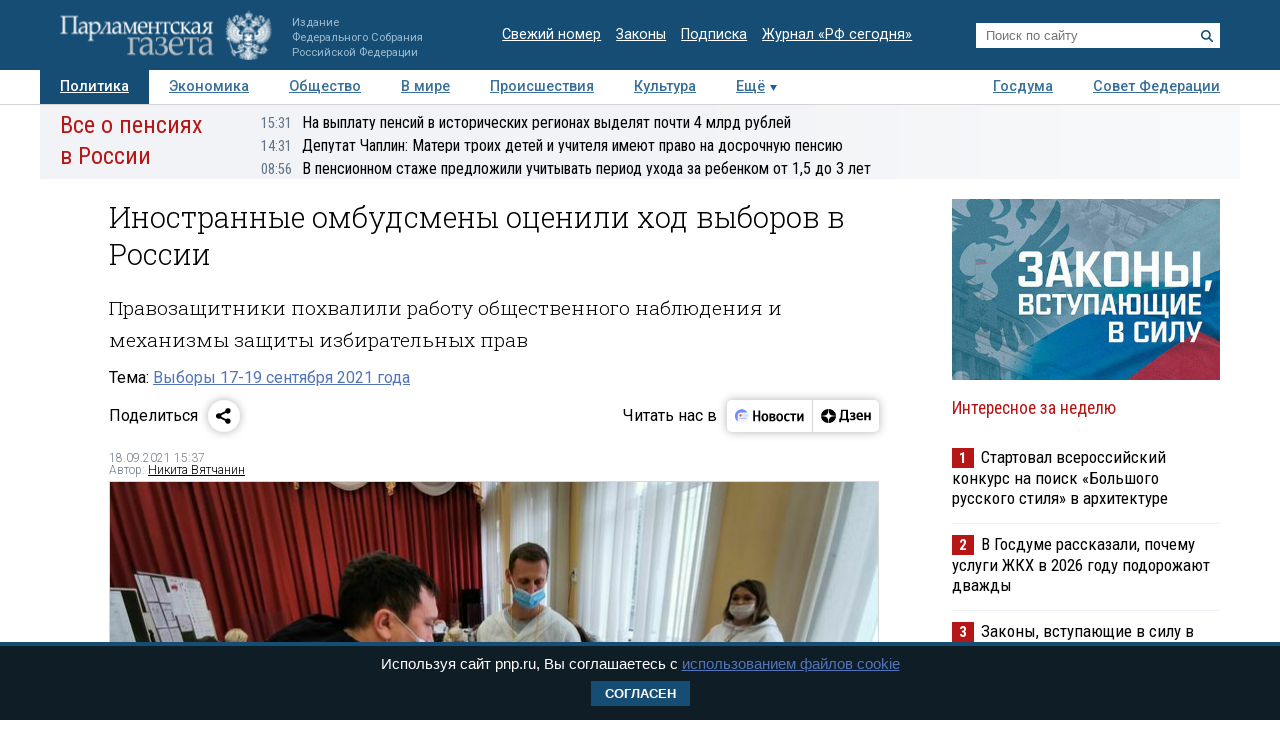

--- FILE ---
content_type: text/html; charset=utf-8
request_url: https://www.pnp.ru/politics/inostrannye-ombudsmeny-ocenili-khod-vyborov-v-rossii.html
body_size: 24972
content:
<!doctype html>
<html lang="ru">
<head>
<meta charset="utf-8">
<title>Иностранные омбудсмены оценили ход выборов в России - Парламентская газета</title>
                <meta name="twitter:card" content="summary_large_image">
            <meta name="twitter:site" content="@pnpru">
            <meta name="twitter:title" content="Иностранные омбудсмены оценили ход выборов в России">
            <meta name="twitter:description" content="Быстрое реагирование на обращения избирателей, условия для постоянного наблюдения общественников за голосованием и возможность посмотреть видеозаписи с участков, если кто-то считает, что его права нарушены, — эти российские практики, как отмечают правозащитники из-за рубежа, приехавшие на выборы в Россию, могут служить примером для других стран.">
            <meta name="twitter:image" content="https://www.pnp.ru/upload/entities/2021/09/18/15/article/detailPicture/cd/fd/69/25/e7bb0c6244fac34c04a11d156545258d.jpg">
            <meta name="image_src" content="https://www.pnp.ru/upload/entities/2021/09/18/15/article/detailPicture/cd/fd/69/25/e7bb0c6244fac34c04a11d156545258d.jpg">
            <meta name="description" content="Быстрое реагирование на обращения избирателей, условия для постоянного наблюдения общественников за голосованием и возможность посмотреть видеозаписи с участков, если кто-то считает, что его права нарушены, — эти российские практики, как отмечают правозащитники из-за рубежа, приехавшие на выборы в Россию, могут служить примером для других стран.">
            <meta name="viewport" content="width=device-width, initial-scale=1">
                        <meta property="og:title" content="Иностранные омбудсмены оценили ход выборов в России">
            <meta property="og:url" content="https://www.pnp.ru/politics/inostrannye-ombudsmeny-ocenili-khod-vyborov-v-rossii.html">
            <meta property="og:type" content="article">
            <meta property="og:image" content="https://www.pnp.ru/upload/entities/2021/09/18/15/article/detailPicture/cd/fd/69/25/e7bb0c6244fac34c04a11d156545258d.jpg">
            <meta property="og:description" content="Быстрое реагирование на обращения избирателей, условия для постоянного наблюдения общественников за голосованием и возможность посмотреть видеозаписи с участков, если кто-то считает, что его права нарушены, — эти российские практики, как отмечают правозащитники из-за рубежа, приехавшие на выборы в Россию, могут служить примером для других стран.">
            <meta property="og:image:width" content="770">
            <meta property="og:image:height" content="510">
            <meta property="og:image:type" content="image/jpeg">
    

    <link rel="canonical" href="https://www.pnp.ru/politics/inostrannye-ombudsmeny-ocenili-khod-vyborov-v-rossii.html">
<meta name="mailru-domain" content="keDXuR4FD9DEhxWp">
<meta name="yandex-verification" content="237c1bd0bb3b7d83" >
<link rel="preconnect" href="https://fonts.googleapis.com">
<link rel="preconnect" href="https://fonts.gstatic.com" crossorigin>
<link href="https://fonts.googleapis.com/css2?family=Roboto+Condensed:wght@300;400;700&family=Roboto+Slab:wght@300;400&family=Roboto:ital,wght@0,100;0,300;0,400;0,500;0,700;1,100;1,300;1,400;1,700&display=swap" rel="stylesheet">
<link rel="stylesheet" href="https://www.pnp.ru/static/506/css/all.css">
<link rel="shortcut icon" href="https://www.pnp.ru/static/506/i/favicon.png" type="image/png">

<script src="https://www.pnp.ru/static/506/js/jquery-3.6.3.min.js"></script>

	            
<!-- Yandex.Metrika counter --> <script type="text/javascript" > (function(m,e,t,r,i,k,a){m[i]=m[i]||function(){(m[i].a=m[i].a||[]).push(arguments)}; m[i].l=1*new Date();k=e.createElement(t),a=e.getElementsByTagName(t)[0],k.async=1,k.src=r,a.parentNode.insertBefore(k,a)}) (window, document, "script", "https://mc.yandex.ru/metrika/tag.js", "ym"); ym(18703852, "init", { clickmap:true, trackLinks:true, accurateTrackBounce:true, webvisor:true }); </script> <noscript><div><img src="https://mc.yandex.ru/watch/18703852" style="position:absolute; left:-9999px;" alt="" /></div></noscript> <!-- /Yandex.Metrika counter -->

<!--LiveInternet counter--><script type="text/javascript"><!--
new Image().src = "//counter.yadro.ru/hit;pnpru?r"+
escape(document.referrer)+((typeof(screen)=="undefined")?"":
";s"+screen.width+"*"+screen.height+"*"+(screen.colorDepth?
screen.colorDepth:screen.pixelDepth))+";u"+escape(document.URL)+
";h"+escape(document.title.substring(0,80))+
";"+Math.random();//--></script><!--/LiveInternet-->

<!-- Rating@Mail.ru counter -->
<script type="text/javascript">
var _tmr = _tmr || [];
_tmr.push({id: "2634753", type: "pageView", start: (new Date()).getTime()});
(function (d, w) {
var ts = d.createElement("script"); ts.type = "text/javascript"; ts.async = true;
ts.src = (d.location.protocol == "https:" ? "https:" : "http:") + "//top-fwz1.mail.ru/js/code.js";
var f = function () {var s = d.getElementsByTagName("script")[0]; s.parentNode.insertBefore(ts, s);};
if (w.opera == "[object Opera]") { d.addEventListener("DOMContentLoaded", f, false); } else { f(); }
})(document, window);
</script>
<!-- //Rating@Mail.ru counter -->

<!--Adfox-->
<script>window.yaContextCb = window.yaContextCb || []</script>
<script src="https://yandex.ru/ads/system/context.js" async></script>
<script>
function addLink() {
        //Get the selected text and append the extra info
        var selection = window.getSelection(),
            pagelink = '<br /><br /> Подробнее в ПГ: ' + document.location.href,
            copytext = selection + pagelink,
            newdiv = document.createElement('div');

        //hide the newly created container
        newdiv.style.position = 'absolute';
        newdiv.style.left = '-99999px';

        //insert the container, fill it with the extended text, and define the new selection
        document.body.appendChild(newdiv);
        newdiv.innerHTML = copytext;
        selection.selectAllChildren(newdiv);

        window.setTimeout(function () {
            document.body.removeChild(newdiv);
        }, 100);
    }

    document.addEventListener('copy', (event) => {
    const pagelink = `\n\nПодробнее в ПГ: ${document.location.href}`;
    event.clipboardData.setData('text', document.getSelection() + pagelink);
    event.preventDefault();
});

</script>
<script type='application/ld+json'>
{
  "@context": "http://www.schema.org",
  "@type": "Organization",
  "name": "АНО «Парламентская газета»",
  "url": "https://www.pnp.ru",
  "sameAs": [
"https://www.vk.com/pnpru",
"https://t.me/parlament_novosti",
"https://ok.ru/pnpru",
"https://rutube.ru/channel/25018140/videos/"
],
  "description": "Официальное издание Федерального Собрания РФ: последние новости Госдумы, Совета Федерации и регионов. Главные законы, указы и постановления.",
  "address": {
    "@type": "PostalAddress",
    "streetAddress": "1-я ул. Ямского Поля 28",
	"addressLocality": "Москва",
	"addressRegion": "Москва",
	"postalCode": "125124",
	"addressCountry": "Россия"
  }
}
</script>

    
	<script data-schema="Article" type="application/ld+json">
    {
    "@context": "http://schema.org",
    "@type": "Article",
    "mainEntityOfPage": {
        "@type": "WebPage",
        "@id": "https://www.pnp.ru/politics/inostrannye-ombudsmeny-ocenili-khod-vyborov-v-rossii.html"
    },
    "headline": "Иностранные омбудсмены оценили ход выборов в России",
    "dateModified": "2021-09-18T15:37:30+0300",
    "datePublished": "2021-09-18T15:37:30+0300",
    "articleSection": [
        "Главное",
        "Сайт",
        "Политика",
        "Общество",
        "Госдума"
    ],
    "description": "Быстрое реагирование на обращения избирателей, условия для постоянного наблюдения общественников за голосованием и возможность посмотреть видеозаписи с участков, если кто-то считает, что его права нарушены, — эти российские практики, как отмечают правозащитники из-за рубежа, приехавшие на выборы в Россию, могут служить примером для других стран.",
    "image": {
        "@type": "ImageObject",
        "url": "https://www.pnp.ru/upload/entities/2021/09/18/15/article/detailPicture/cd/fd/69/25/e7bb0c6244fac34c04a11d156545258d.jpg",
        "contentUrl": "https://www.pnp.ru/upload/entities/2021/09/18/15/article/detailPicture/cd/fd/69/25/e7bb0c6244fac34c04a11d156545258d.jpg",
        "caption": "",
        "author": "",
        "width": {
            "@type": "QuantitativeValue",
            "name": 770
        },
        "height": {
            "@type": "QuantitativeValue",
            "name": 510
        }
    },
    "author": {
        "@type": "Person",
        "name": "Никита Вятчанин"
    },
    "publisher": {
        "@type": "Organization",
        "name": "Парламентская газета",
        "url": "https://www.pnp.ru",
        "sameAs": [
            "http://www.vk.com/pnpru",
            "http://ok.ru/pnpru",
            "http://www.twitter.com/pnpru",
            "http://www.facebook.com/pnpru",
            "http://www.youtube.com/pnpru",
            "https://www.instagram.com/pnpru",
            "https://t.me/parlament_novosti"
        ],
        "logo": {
            "@type": "ImageObject",
            "url": "https://www.pnp.ru/i/schema/logo_500_261.JPG",
            "width": {
                "@type": "QuantitativeValue",
                "name": 500
            },
            "height": {
                "@type": "QuantitativeValue",
                "name": 261
            }
        }
    }
}</script>
</head>
<body id="pageTop">
<header class="page-header">
    <a href="#pageTop" class="scroll-top"></a>
    <div class="page-header-i">
        <a href="https://www.pnp.ru/" class="page-header__logo">
            <picture>
                <source media="(max-width: 768px)" srcset="https://www.pnp.ru/static/506/i/logo_m.png">
                <img src="https://www.pnp.ru/static/506/i/logo_svg.svg" style="" alt="Парламентская Газета" title="Парламентская Газета">
            </picture>
                            <p class="hide_on_b">Издание<br>Федерального Собрания<br>Российской Федерации</p>
                    </a>
        <time class="page-header__timestamp print" datetime="2026-01-22 20:40">22.01.2026 в 20:40</time>
        <ul class="page-header__links screen hide_on_m">
            <li><a href="https://www.pnp.ru/newspaper/">Свежий номер</a></li>
            <li><a href="https://www.pnp.ru/law/">Законы</a></li>
            <li><a href="https://www.pnp.ru/subscription/">Подписка</a></li>
            <li><a href="https://www.pnp.ru/russia-today/">Журнал &laquo;РФ сегодня&raquo;</a></li>
        </ul>
        <form class="page-header__search screen" action="/search/" method="get">
            <input name="query" type="text" placeholder="Поиск по сайту">
            <button title="Найти">
                <svg><use xlink:href="https://www.pnp.ru/static/506/i/search-icon.svg#icon"/></svg>
            </button>
        </form>
        <a class="page-header__searchbutton js-togglesearch" href="javascript:void(0);">
            <svg><use xlink:href="https://www.pnp.ru/static/506/i/search-icon.svg#icon"/></svg>
            <svg><use xlink:href="https://www.pnp.ru/static/506/i/close-icon.svg#icon"/></svg>
        </a>
        <a class="page-header__menubutton js-togglemenu" href="javascript:void(0);">
            <svg><use xlink:href="https://www.pnp.ru/static/506/i/menu-icon.svg#icon"/></svg>
            <svg><use xlink:href="https://www.pnp.ru/static/506/i/close-icon.svg#icon"/></svg>
        </a>
        <div class="page-header__mobilemenu">
            <nav>
    <ul>
                        <li><a class="is-active" href="https://www.pnp.ru/politics/">Политика</a></li>
                                <li><a  href="https://www.pnp.ru/economics/">Экономика</a></li>
                                <li><a  href="https://www.pnp.ru/social/">Общество</a></li>
                                <li><a  href="https://www.pnp.ru/in-world/">В мире</a></li>
                                <li><a  href="https://www.pnp.ru/incident/">Происшествия</a></li>
                                <li><a  href="https://www.pnp.ru/culture/">Культура</a></li>
                                <li><a  href="https://www.pnp.ru/law/">Законы</a></li>
                                <li><a  href="https://www.pnp.ru/state-duma/">Госдума</a></li>
                                <li><a  href="https://www.pnp.ru/federation-council/">Совет Федерации</a></li>
                                <li><a  href="https://www.pnp.ru/photo-report/">Фото</a></li>
                                <li><a  href="https://www.pnp.ru/video/">Видео</a></li>
                                <li><a  href="https://www.pnp.ru/poll/">Опросы</a></li>
                                <li><a  href="https://www.pnp.ru/regions/">Регионы</a></li>
                                <li><a  href="https://www.pnp.ru/auto/">Авто</a></li>
                                <li><a  href="https://www.pnp.ru/real-estate/">Недвижимость</a></li>
                                <li><a  href="https://www.pnp.ru/technology/">Технологии</a></li>
                    </ul>
</nav>        </div>
    </div>
</header>

<div class="menu_top screen hide_on_m">
    <div class="content">
        <nav>
            <ul>
                                        <li><a class="active" href="https://www.pnp.ru/politics/">Политика</a></li>
                                                <li><a  href="https://www.pnp.ru/economics/">Экономика</a></li>
                                                <li><a  href="https://www.pnp.ru/social/">Общество</a></li>
                                                <li><a  href="https://www.pnp.ru/in-world/">В мире</a></li>
                                                <li><a  href="https://www.pnp.ru/incident/">Происшествия</a></li>
                                                <li><a  href="https://www.pnp.ru/culture/">Культура</a></li>
                                        <li class="more" id="more"><a href="javascript:void(0);">Ещё</a></li>
                <div class="right">
                                                <li><a  href="https://www.pnp.ru/state-duma/">Госдума</a></li>
                                                        <li><a  href="https://www.pnp.ru/federation-council/">Совет Федерации</a></li>
                                            </div>
            </ul>
        </nav>
    </div>

    <div class="menu_more" id="menu_more">
        <div class="content">
            <nav>
                <ul>
                                                <li><a  href="https://www.pnp.ru/video/">Видео</a></li>
                                                        <li><a  href="https://www.pnp.ru/poll/">Опросы</a></li>
                                                        <li><a  href="https://www.pnp.ru/photo-report/">Фото</a></li>
                                                        <li><a  href="https://www.pnp.ru/author/">Авторы</a></li>
                                                        <li><a  href="https://www.pnp.ru/person/">Персоны</a></li>
                                                        <li><a  href="https://www.pnp.ru/opinions/">Мнения</a></li>
                                                        <li><a  href="https://www.pnp.ru/regions/">Регионы</a></li>
                                                        <li><a  href="https://www.pnp.ru/press-center/">Пресс-центр</a></li>
                                                        <li><a  href="https://www.pnp.ru/interview/">Интервью</a></li>
                                                        <li><a  href="https://www.pnp.ru/columnists/">Колумнисты</a></li>
                                                        <li><a  href="https://www.pnp.ru/expert/">Деловая экспертиза</a></li>
                                                        <li><a  href="https://www.pnp.ru/auto/">Авто</a></li>
                                                        <li><a  href="https://www.pnp.ru/real-estate/">Недвижимость</a></li>
                                                        <li><a  href="https://www.pnp.ru/technology/">Технологии</a></li>
                                            </ul>
            </nav>
        </div>
    </div>
</div>

<nav class="menu-top-mobile">
    <a class="is-active"href="https://www.pnp.ru/top/">Статьи</a>
    <a href="https://www.pnp.ru/news/">Новости</a>
</nav>

<div class="page"><div class="content">
        <!-- сюжет -->

<div class="story_container screen" style=" ">
<div class="background" ><img src="https://www.pnp.ru/static/506/i/story_bg_shade.png"></div>
<div class="story">
    <p class="header"><a href="https://www.pnp.ru/story/vse-o-pensiyakh-v-rossii/">Все о пенсиях в России</a></p>
    <div class="story_news">
                                                            <p class="title"><a href="https://www.pnp.ru/social/na-vyplatu-pensiy-v-istoricheskikh-regionakh-vydelyat-pochti-4-mlrd-rubley.html?utm_source=pnpru&utm_medium=story&utm_campaign=inner_page"><span class="time">15:31</span>На выплату пенсий в исторических регионах выделят почти 4 млрд рублей</a></p>
                                                            <p class="title"><a href="https://www.pnp.ru/economics/deputat-chaplin-materi-troikh-detey-i-uchitelya-imeyut-pravo-na-dosrochnuyu-pensiyu.html?utm_source=pnpru&utm_medium=story&utm_campaign=inner_page"><span class="time">14:31</span>Депутат Чаплин: Матери троих детей и учителя имеют право на досрочную пенсию</a></p>
                                                            <p class="title"><a href="https://www.pnp.ru/social/v-pensionnom-stazhe-predlozhili-uchityvat-period-ukhoda-za-rebenkom-ot-15-do-3-let.html?utm_source=pnpru&utm_medium=story&utm_campaign=inner_page"><span class="time">08:56</span>В пенсионном стаже предложили учитывать период ухода за ребенком от 1,5 до 3 лет</a></p>
                </div>   
</div>
</div> 


<!-- .. сюжет -->

        
        <!-- блок статьи ----------------------------------------------------------------------------- -->
<div class="art">

    
    <article>

    
    <h1>Иностранные омбудсмены оценили ход выборов в России</h1>
                <h2 class="lid">Правозащитники похвалили работу общественного наблюдения и механизмы защиты избирательных прав</h2>
    
            <p class="story_link">Тема: <a href="https://www.pnp.ru/story/edinyy-den-golosovaniya-19-sentyabrya-2021-goda/">Выборы 17-19 сентября 2021 года</a></p>
    
    

        <!-- инфа над статьй -->
    <div class="art_bottom">
        <div class="sharing screen">
	<div class="sharing-block">
		<div class="sharing-block__title">Поделиться</div>
		<div id="ya-share" class="sharing-block__controls ya-share2" data-curtain data-shape="round" data-limit="0" data-more-button-type="short" data-services="vkontakte,odnoklassniki,telegram,whatsapp"></div>
	</div>
	<div class="sharing-block">
		<div class="sharing-block__title">Читать нас в</div>
		<div class="sharing-block__controls sharing-block__controls_dzen">
			<a class="sharing-block__item sharing__item_news" target="_blank" href="https://dzen.ru/news/?favid=3661" title="Новости">
        		<svg viewBox="0 0 107 40" fill="none" xmlns="http://www.w3.org/2000/svg">
        			<path fill-rule="evenodd" clip-rule="evenodd" d="M18.4528 28.4617C19.9438 28.4622 21.4087 28.0701 22.7002 27.325C23.9916 26.5798 25.0641 25.5077 25.8099 24.2166C26.5556 22.9254 26.9483 21.4607 26.9484 19.9697C26.9485 18.4787 26.5561 17.0139 25.8106 15.7227H19.1631C17.1789 15.7227 16.1907 15.7227 15.4341 16.1087C14.769 16.4472 14.2284 16.9878 13.8899 17.6528C13.5039 18.4249 13.5039 19.4054 13.5039 21.3819V26.8712L13.7124 27.0102C15.1115 27.9578 16.763 28.4634 18.4528 28.4617Z" fill="#EEF3FF"></path>
        			<path d="M25.8109 15.7225C25.1716 14.6369 24.2989 13.7071 23.2559 13.0005C22.2128 12.294 21.0257 11.8283 19.7804 11.6373C18.5352 11.4462 17.263 11.5346 16.0561 11.8961C14.8493 12.2575 13.7379 12.883 12.8027 13.727C11.8674 14.5711 11.1317 15.6127 10.6487 16.7763C10.1658 17.9399 9.94781 19.1963 10.0105 20.4546C10.0733 21.7128 10.4151 22.9414 11.0114 24.0512C11.6076 25.161 12.4433 26.1242 13.4579 26.8711V21.3817C13.4579 19.4052 13.4579 18.4093 13.8439 17.6527C14.1824 16.9876 14.723 16.447 15.3881 16.1085C16.1601 15.7225 17.1329 15.7225 19.1171 15.7225H25.8109Z" fill="#6F8BFF"></path>
        			<path d="M24.8228 22.804C24.8208 22.991 24.7451 23.1697 24.6121 23.3013C24.4791 23.4328 24.2996 23.5066 24.1125 23.5066H16.3301C16.2312 23.5169 16.1311 23.5064 16.0365 23.4756C15.9419 23.4448 15.8547 23.3945 15.7808 23.3279C15.7069 23.2613 15.6477 23.1799 15.6073 23.089C15.5668 22.9981 15.5459 22.8997 15.5459 22.8001C15.5459 22.7006 15.5668 22.6022 15.6073 22.5113C15.6477 22.4204 15.7069 22.339 15.7808 22.2724C15.8547 22.2058 15.9419 22.1555 16.0365 22.1247C16.1311 22.0939 16.2312 22.0833 16.3301 22.0937H24.1125C24.3009 22.0937 24.4816 22.1685 24.6148 22.3017C24.748 22.435 24.8228 22.6156 24.8228 22.804Z" fill="#99B3FB"></path>
        			<path fill-rule="evenodd" clip-rule="evenodd" d="M26.6755 17.8438H20.5762C20.2185 17.8702 19.8841 18.0309 19.64 18.2937C19.3959 18.5565 19.2603 18.9018 19.2603 19.2605C19.2603 19.6191 19.3959 19.9645 19.64 20.2273C19.8841 20.4901 20.2185 20.6508 20.5762 20.6772H26.9457C26.9457 20.4379 26.9457 20.2063 26.9457 19.9669C26.9468 19.2506 26.856 18.537 26.6755 17.8438Z" fill="#D3E0FE"></path>
        			<path d="M17.0403 20.6695C17.8206 20.6695 18.4532 20.0369 18.4532 19.2566C18.4532 18.4763 17.8206 17.8438 17.0403 17.8438C16.26 17.8438 15.6274 18.4763 15.6274 19.2566C15.6274 20.0369 16.26 20.6695 17.0403 20.6695Z" fill="#FC3F1D"></path>
        			<path d="M32.9487 13.2305H35.2649V18.9669H39.5807V13.2305H41.8969V26.564H39.5807V20.7735H35.2726V26.564H32.9564L32.9487 13.2305Z" fill="black"></path>
        			<path d="M47.726 16.7177C48.5067 16.6995 49.2769 16.9001 49.9495 17.2968C50.6085 17.7025 51.1304 18.297 51.4473 19.003C51.8321 19.8587 52.0169 20.7907 51.9878 21.7284C52.0732 23.0789 51.649 24.4124 50.7988 25.4652C50.4077 25.8904 49.9291 26.2259 49.396 26.4484C48.8629 26.671 48.2879 26.7754 47.7105 26.7546C46.9305 26.7676 46.1616 26.5673 45.487 26.1755C44.8334 25.7634 44.3131 25.1708 43.9892 24.4692C43.6046 23.6133 43.4172 22.6819 43.441 21.7439C43.3471 20.397 43.7726 19.0654 44.63 18.0225C45.0192 17.5918 45.4982 17.2518 46.0331 17.0263C46.568 16.8009 47.1459 16.6956 47.726 16.7177ZM47.726 24.9479C48.011 24.9631 48.2946 24.899 48.5454 24.7627C48.7962 24.6264 49.0043 24.4233 49.1466 24.1759C49.5155 23.4155 49.6779 22.5714 49.6175 21.7284C49.6745 20.8873 49.5095 20.0459 49.1388 19.2887C48.9965 19.0413 48.7885 18.8382 48.5377 18.7019C48.2869 18.5656 48.0033 18.5015 47.7183 18.5166C47.4332 18.5015 47.1496 18.5656 46.8988 18.7019C46.6481 18.8382 46.44 19.0413 46.2977 19.2887C45.9265 20.0513 45.7614 20.8977 45.819 21.7439C45.7612 22.5851 45.9264 23.4266 46.2977 24.1836C46.4416 24.4308 46.6513 24.6331 46.9035 24.7681C47.1557 24.9031 47.4405 24.9653 47.726 24.9479Z" fill="black"></path>
        			<path d="M57.5077 26.5648H53.5161V16.9141H57.5463C59.6875 16.9141 60.7555 17.7324 60.7503 19.3692C60.7729 19.8785 60.6081 20.3784 60.2871 20.7744C59.9631 21.1473 59.536 21.4159 59.0595 21.5464C59.6235 21.6221 60.1484 21.8765 60.5573 22.2722C60.7483 22.4699 60.8963 22.7051 60.992 22.9629C61.0877 23.2207 61.1289 23.4955 61.1132 23.77C61.1394 24.1707 61.0657 24.5717 60.8986 24.9369C60.7315 25.3021 60.4762 25.6201 60.1558 25.8623C59.3722 26.3763 58.4431 26.6228 57.5077 26.5648ZM57.2761 18.6049H55.7319V20.7898H57.1911C57.5487 20.814 57.9035 20.713 58.1948 20.5042C58.3109 20.4123 58.404 20.2947 58.467 20.1608C58.53 20.0268 58.561 19.8801 58.5577 19.7321C58.5654 18.9755 58.1099 18.6049 57.2761 18.6049ZM57.2761 22.4652H55.7319V24.8817H57.2761C57.6624 24.9038 58.0459 24.8039 58.3724 24.5961C58.5135 24.4772 58.6237 24.3259 58.6936 24.1552C58.7635 23.9844 58.7911 23.7993 58.7739 23.6156C58.8125 22.8435 58.3106 22.4575 57.3378 22.4575L57.2761 22.4652Z" fill="black"></path>
        			<path d="M66.3476 16.7172C67.128 16.701 67.8977 16.9015 68.5711 17.2963C69.2301 17.702 69.752 18.2965 70.0689 19.0025C70.4475 19.8599 70.6295 20.7911 70.6016 21.7279C70.6941 23.0793 70.269 24.4152 69.4127 25.4647C69.0222 25.8907 68.5438 26.2267 68.0105 26.4494C67.4772 26.672 66.9019 26.776 66.3244 26.7541C65.5442 26.7682 64.7751 26.5679 64.1009 26.175C63.4455 25.765 62.9248 25.1717 62.6031 24.4687C62.2208 23.6123 62.0361 22.6809 62.0626 21.7434C61.9726 20.397 62.3977 19.0668 63.2516 18.022C63.6421 17.593 64.1213 17.2541 64.6559 17.0288C65.1905 16.8035 65.7678 16.6972 66.3476 16.7172ZM66.3476 24.9474C66.6326 24.9626 66.9162 24.8985 67.167 24.7622C67.4178 24.6259 67.6259 24.4228 67.7682 24.1754C68.1411 23.4134 68.3062 22.5665 68.2468 21.7202C68.3039 20.8791 68.1388 20.0377 67.7682 19.2805C67.6259 19.0331 67.4178 18.83 67.167 18.6937C66.9162 18.5574 66.6326 18.4933 66.3476 18.5084C66.0626 18.4933 65.7789 18.5574 65.5281 18.6937C65.2774 18.83 65.0693 19.0331 64.927 19.2805C64.5558 20.043 64.3907 20.8895 64.4483 21.7356C64.3906 22.5768 64.5557 23.4184 64.927 24.1754C65.0693 24.4228 65.2774 24.6259 65.5281 24.7622C65.7789 24.8985 66.0626 24.9626 66.3476 24.9474Z" fill="black"></path>
        			<path d="M76.2844 26.7538C75.6548 26.8012 75.0224 26.7103 74.4316 26.4876C73.8408 26.2649 73.3058 25.9157 72.8641 25.4645C72.0588 24.3977 71.6642 23.0768 71.7524 21.7431C71.7366 20.8478 71.9075 19.9591 72.2542 19.1335C72.5623 18.4148 73.0752 17.8026 73.7289 17.3732C74.4651 16.9182 75.319 16.69 76.184 16.717C76.674 16.7097 77.1634 16.7563 77.6432 16.856C77.991 16.9074 78.3277 17.017 78.6392 17.1802V19.1181C78.3445 18.9484 78.0309 18.8136 77.705 18.7166C77.2959 18.5851 76.8685 18.5199 76.4388 18.5236C76.1097 18.5041 75.7808 18.564 75.4798 18.6984C75.1788 18.8328 74.9145 19.0376 74.7094 19.2957C74.265 19.9999 74.0567 20.8275 74.1149 21.6582C74.0728 22.4855 74.2598 23.3083 74.6553 24.0361C74.8404 24.3296 75.1023 24.5668 75.4126 24.722C75.7229 24.8772 76.0698 24.9444 76.4156 24.9163C76.844 24.9258 77.2711 24.8685 77.6818 24.7464C78.0237 24.6373 78.3467 24.4758 78.6392 24.2678V26.1284C77.9384 26.5767 77.1152 26.7953 76.2844 26.7538Z" fill="black"></path>
        			<path d="M87.1629 18.7207H84.4761V26.5648H82.1599V18.7207H79.4731V16.9141H87.132L87.1629 18.7207Z" fill="black"></path>
        			<path d="M88.5141 16.9141H90.7144V22.8821L94.2042 16.9141H96.2424V26.5648H94.0343V20.5968L90.5369 26.5648H88.5063L88.5141 16.9141Z" fill="black"></path>
        		</svg>
        	</a>
        	<a class="sharing-block__item sharing__item" target="_blank" href="https://dzen.ru/pnpru?invite=1" title="Дзен">
            	<svg viewBox="0 0 82 40" fill="none" xmlns="http://www.w3.org/2000/svg">
            		<path d="M10 20.0017C10 15.1855 14.1655 11.2812 19.3039 11.2812C24.4423 11.2812 28.6078 15.1855 28.6078 20.0017C28.6078 24.8179 24.4423 28.7222 19.3039 28.7222C14.1655 28.7222 10 24.8179 10 20.0017Z" fill="black"></path>
            		<path fill-rule="evenodd" clip-rule="evenodd" d="M19.025 11.2812C18.9781 14.8164 18.7207 16.8033 17.3061 18.1292C15.8916 19.4551 13.7717 19.6965 10 19.7404V20.263C13.7717 20.307 15.8916 20.5483 17.3061 21.8742C18.7207 23.2001 18.9781 25.187 19.025 28.7222H19.5828C19.6294 25.187 19.8871 23.2001 21.3017 21.8742C22.7162 20.5482 24.8361 20.307 28.6078 20.263V19.7404C24.8361 19.6964 22.7162 19.4551 21.3017 18.1292C19.8868 16.8033 19.6294 14.8164 19.5828 11.2812H19.025Z" fill="white"></path>
            		<path d="M34.8858 27.9376V25.198H42.3846V27.9376H44.6625V23.4219H43.3524V12.0664H34.7851L34.5434 18.585C34.4626 20.7011 34.2206 22.4205 33.5756 23.4219H32.6079V27.9376H34.8858ZM36.68 18.8873L36.8615 13.8425H40.9132V23.4219H35.8738C36.297 22.5339 36.5995 21.0034 36.68 18.8873Z" fill="black"></path>
            		<path d="M48.7558 23.6057C47.5261 23.6057 46.3166 23.19 45.6714 22.7365V24.5693C46.1351 24.9283 47.3043 25.3817 49.038 25.3817C51.5981 25.3817 52.9485 24.3048 52.9485 22.3964C52.9485 21.2817 52.2028 20.5259 50.8724 20.2614C52.1221 19.8835 52.6463 19.0521 52.6463 17.994C52.6463 16.388 51.2956 15.5 49.1185 15.5C47.5463 15.5 46.5181 15.9535 45.9337 16.2936V18.1263C46.5786 17.7295 47.4656 17.2761 48.776 17.2761C49.663 17.2761 50.2272 17.6729 50.2272 18.3719C50.2272 19.1088 49.7434 19.5056 48.7558 19.5056H47.2438V21.2061H48.7558C49.9854 21.2061 50.4692 21.5462 50.4692 22.3775C50.4692 23.1333 49.8847 23.6057 48.7558 23.6057Z" fill="black"></path>
            		<path d="M62.0249 24.5504V22.7177C61.2789 23.19 60.0293 23.6057 58.8601 23.6057C57.1061 23.6057 56.4409 22.831 56.3402 21.2439H62.1256V20.0535C62.1256 16.747 60.5735 15.5 58.1746 15.5C55.2518 15.5 53.8608 17.5973 53.8608 20.4692C53.8608 23.7757 55.5945 25.3817 58.6583 25.3817C60.1905 25.3817 61.3195 25.0039 62.0249 24.5504ZM58.1344 17.2761C59.3238 17.2761 59.6865 18.2019 59.6865 19.3922V19.5812H56.3402C56.4007 18.0696 56.9854 17.2761 58.1344 17.2761Z" fill="black"></path>
            		<path d="M69.3369 15.6953V19.4553H66.1318V15.6953H63.7329V25.1991H66.1318V21.2313H69.3369V25.1991H71.7357V15.6953H69.3369Z" fill="black"></path>
            	</svg>
            </a>
		</div>
	</div>
</div>
        <!-- выходные данные -->
        <div class="data flex-end">
            <div class="left" style="width: 50%">

                
                
                                            <p class="author"><span>18.09.2021 15:37</span></p>
                        <p class="author">Автор: <a href="https://www.pnp.ru/author/nikita-vyatchanin/">Никита Вятчанин </a></p>                    
                
            </div>

            <div class="right">

                
                
            </div>
        </div>
        <!-- / выходные данные -->
    </div>
    <!-- end инфа над статьй -->
    
            <div class="main_image "><!-- для маленьких изображений ДОБАВЛЯЕМ класс main_image_small -->
            <picture>
                <img src="https://www.pnp.ru/upload/entities/2021/09/18/15/article/detailPicture/cd/fd/69/25/e7bb0c6244fac34c04a11d156545258d.jpg"  alt="Иностранные омбудсмены оценили ход выборов в России" title="Иностранные омбудсмены оценили ход выборов в России">            </picture>
            <div class="clearfix text-right">
                                    <span>&nbsp;</span>
                                                                            <span class="author">&copy;&nbsp;Игорь Самохвалов/ПГ</span>
                    
                            </div>
        </div>
    
    <div class="js-mediator-article">

            <p><b>Быстрое реагирование на обращения избирателей, условия для постоянного наблюдения общественников за голосованием и возможность посмотреть видеозаписи с участков, если кто-то считает, что его права нарушены, — эти российские практики, как отмечают правозащитники из-за рубежа, приехавшие на выборы в Россию, могут служить примером для других стран. На этом фоне в Европарламенте начали происходить события, которые в Госдуме назвали обострением «антироссийского политического маразма».</b></p>

<h3><b>Пример для других стран</b></h3>

<p>Уполномоченные по правам человека из Сербии, Боснии и Герцеговины, Армении, Казахстана, Киргизии провели пресс-брифинг в ЦИК России. Пригласившая их российский омбудсмен <b>Татьяна Москалькова</b> рассказала журналистам, что по состоянию на утро 18 сентября в аппарат возглавляемого ею госинститута поступило 21 обращение, которые рассматривают в первоочередном порядке. «Эти обращения уже направлены нами в ЦИК и Генпрокуратуру для проверки фактов, изложенных в них», — сообщила Москалькова.</p><p class="stk-reset" style="border-left:1px solid #000000;padding:0px 10px;"><i>Всего же на «горячую линию» российского омбудсмена, организованную в связи с выборами-2021, поступило пока всего 83 обращения — это, по оценке Москальковой, «спокойная ситуация». «Все вопросы уже нашли своё разрешение», — сообщила омбудсмен.</i></p><p>Зарубежные коллеги попросили дать им ознакомиться с сутью 21 жалобы, которые ушли на прокурорскую проверку, — глава ЦИК <b>Элла Памфилова</b> пообещала, что такую возможность им предоставят. При этом омбудсмены отметили эффективность работы общественных наблюдателей, а также принятые поправки в российское законодательство, которые подтверждают независимость этого института и серьёзное отношение к его работе. Люди доверяют общественникам и должны получать через них достоверную информацию — тот факт, что уполномоченный по правам человека взяла на себя роль одного из координаторов работы общественного наблюдения, зарубежных коллег радует, так как на открытость российского омбудсмена давно равняются во многих странах мира.</p><p>    <div class="related-article">
                <div class="related-article__image"><img src="https://www.pnp.ru/upload/entities/2021/09/18/15/article/teaserPicture/2e/e6/a3/01/a33ab17c91c979bd67a7b2bfa2a1fb36.jpg" alt=""></div>
                <div class="related-article__title"><a href="https://www.pnp.ru/politics/apparat-ombudsmena-proverit-soblyudenie-izbiratelnykh-prav-grazhdan.html">Аппарат омбудсмена проверит соблюдение избирательных прав граждан</a></div>
    </div>

</p><p>Коллеги также подчёркивали, что не все государства могут в должной мере обеспечить избирательные права граждан. В России, по их мнению, это удаётся. Так, это касается возможности обращения к записям видеонаблюдения с участков для тех людей, которые намерены поднять вопрос о нарушении своих прав.</p>

<h3><b>Карта покраснела от стыда</b></h3>

<p>Помимо пула иностранных омбудсменов, на парламентских выборах в России в 2021 году в качестве наблюдателей работают представители 55 стран и 10 международных организаций. Как сообщил вице-спикер Совета Федерации <a href="https://www.pnp.ru/person/konstantin-kosachev/" target="_blank"><b>Константин Косачев</b></a>, итоговый доклад международных наблюдателей может быть представлен на первом в осеннюю сессию пленарном заседании палаты регионов 22 сентября.</p><p><p><b><font color="#990000">Читайте также:</font></b></p><p class="line2">
            <a href="https://www.pnp.ru/politics/kosachev-predlozhil-zaslushat-doklad-o-rabote-mezhdunarodnykh-nablyudateley-v-sovete-federacii.html">• Косачев предложил заслушать доклад о работе международных наблюдателей в Совете Федерации</a>
            <a href="https://www.pnp.ru/politics/nablyudateli-gotovy-protivostoyat-vmeshatelstvu-v-vybory.html">• Наблюдатели готовы противостоять вмешательству в выборы</a>
            <a href="https://www.pnp.ru/politics/vybory-2021-chto-neobkhodimo-znat.html">• Выборы-2021: что необходимо знать</a>
    </p>
</p><p>Между тем ещё до каких бы то ни было итогов в зарубежных СМИ началась кампания по дискредитации выборов-2021 в России. На пресс-брифинге руководство ЦИК продемонстрировало ролик, на котором была показана подпольная студия в одной из городских квартир, оборудованных под избирательный участок. Именно здесь фабриковали видео, которые, не стесняясь, используют зарубежные СМИ для информирования своих зрителей о «массовых нарушениях». В качестве примера запустили ролик известного европейского канала, где говорится о якобы массовых вбросах бюллетеней, «каруселях». Всё это подкреплено мнениями «независимых экспертов», которые позиционируются как участники движения, признанного в России иноагентом.   </p><p>    <div class="image">
        <picture>
            <img src="https://www.pnp.ru/upload/entities/2021/09/18/15/articleImage/image/28/0b/e5/bb/60ea967ce3c121a6b70255617abae4fd.jpg">
        </picture>
        <div class="clearfix text-right">
                            <span><strong>Элла Памфилова</strong></span>
                                                            <span class="author">&copy; Юрий Инякин/ПГ</span>
                                    </div>
    </div>

</p><p>Глава ЦИК Элла Памфилова обратила внимание, что данные «эксперты» ещё задолго до окончания первого дня выборов сделали выводы — нарушений больше, чем на выборах-2011. После этого Памфилова заявила: она официально приглашает этих людей прийти в ЦИК, чтобы сравнить официальные данные с их картой нарушений.</p><p class="stk-reset" style="border-left:4px solid #0000FF;background-color: #f1f1f6; padding: 20px;">«Она у них вся покраснела (красные зоны — места, где нарушений слишком много. — Прим. ред.). Думаю, покраснела от стыда за то, что транслируют её создатели. Пусть придут сюда, мы сравним факты нарушений. Будем разбираться, за свои слова надо отвечать» — не скрывала своего возмущения глава ЦИК. И добавила, что деятельность подобных организаций — «это целенаправленная, давно спланированная и хорошо финансируемая из-за рубежа кампания».      </p>

<h3><b>Антироссийский «маразм крепчает»</b></h3>

<p>Среди международных наблюдателей на этот раз нет представителей европейских межпарламентских структур. Как известно, Бюро по демократическим институтам и правам человека Организации по безопасности и сотрудничеству в Европе отказалось присылать своих делегатов на парламентские выборы-2021 в Россию. Причина — европейцы запросили для себя больше мест, чем все остальные наблюдатели со всего мира. Речь шла о 80 долгосрочных и 420 краткосрочных наблюдателях: по словам директора БДИПЧ ОБСЕ <b>Маттео Мекаччи</b>, именно столько народу необходимо «для эффективного и достоверного наблюдения». При этом на выборах президента США в 2020 году миссия ОБСЕ была почти в десять раз меньше и даже охватила не все штаты.</p><p>Потому власти нашей страны, ссылаясь в том числе на пандемические ограничения, сократили евроквоту до 10 долгосрочных и 50 краткосрочных наблюдателей. Это стало поводом, чтобы миссия ОБСЕ вообще отказалась приезжать в Россию.</p><p>    <div class="related-article">
                <div class="related-article__image"><img src="https://www.pnp.ru/upload/entities/2021/09/16/10/article/teaserPicture/ad/9a/ff/18/7405aef1377d8955c816b84c2fc0b36e.jpg" alt=""></div>
                <div class="related-article__title"><a href="https://www.pnp.ru/politics/nablyudateli-pase-predstavyat-doklad-po-itogam-vyborov-v-gosdumu.html">Наблюдатели ПАСЕ представят доклад по итогам выборов в Госдуму</a></div>
    </div>

</p><p>Между тем ещё за полгода до выборов-2021 стало известно о готовящемся в Европарламенте докладе литовского парламентария <b>Андрюса Кубилюса</b> с призывом к властям Евросоюза пересмотреть отношения с Россией и быть готовыми не признавать итоги выборов в Госдуму. Об этом неоднократно сообщал глава комиссии Совета Федерации по защите госсуверенитета <a href="https://www.pnp.ru/person/andrey-klimov/" target="_blank"><b>Андрей Климов</b></a>. А вице-спикер Госдумы <a href="https://www.pnp.ru/person/pyotr-tolstoy/" target="_blank"><b>Пётр Толстой</b></a> даже рассказывал, что видел проект этого документа.</p><p>Несмотря ни на что, Европарламент одобрил доклад 16 сентября — аккурат накануне российских выборов.</p><p class="stk-reset" style="border-left:4px solid #0000FF;background-color: #f1f1f6; padding: 20px;">«Ни доказательств, ни конструктива, одно лишь кликушество с высоких парламентских трибун», — оценил документ глава международного комитета Госдумы <a href="https://www.pnp.ru/person/leonid-sluckiy/" target="_blank"><b>Леонид Слуцкий</b></a>.</p><p>По его мнению, это и политический, и правовой нонсенс, так как решение о нелегитимности парламентских выборов в России вынесено ещё до их итогов. Но желание вмешаться в избирательный процесс оказалось настолько сильно, что заставило европарламентариев нарушить все каноны.</p><p>Реакция из России последовала моментальная — спикер Госдумы <a href="https://www.pnp.ru/person/vyacheslav--volodin/" target="_blank"><b>Вячеслав Володин</b></a> заявил, что такие резолюции «мы воспринимаем как попытку вмешательства в наши внутренние дела и оказание давления на граждан, которые должны сделать свой выбор». «Вы занимайтесь обустройством своих стран, решением вопросов граждан, которые вас избирают. Что же касается граждан России, они сами знают, за кого голосовать, кого поддерживать. Мы дорожим нашей страной и сделаем всё для того, чтобы она развивалась и была сильной», — заявил спикер.</p><p>    <div class="image">
        <picture>
            <img src="https://www.pnp.ru/upload/entities/2021/09/18/15/articleImage/image/70/55/64/77/fa854dad9b77f0569a3d32777180b6d2.jpg">
        </picture>
        <div class="clearfix text-right">
                                                            <span class="author">&copy; Игорь Самохвалов/ПГ</span>
                                    </div>
    </div>

</p><p>Заметим, что резолюция Европарламента, как и все остальные, рекомендательная и по большому счету не более чем очередная попытка антироссийского блока европарламентариев заявить своё политическое «фи» всему, что происходит в России. Останавливаться они явно не намерены: группа из 40 евродепутатов — в основном из Прибалтики и Польши — призвала еврокомиссию провести расследование о влиянии российского Газпрома на галопирующий рост цен на газ в Европе: на днях она достигала 946 долларов за тысячу кубов, и это, как предполагают эксперты, ещё не предел.</p><p>    <div class="related-article">
                <div class="related-article__image"><img src="https://www.pnp.ru/upload/entities/2021/09/18/13/article/teaserPicture/ee/dc/98/9f/b852af58da7d423d0ccd253c52cd34b2.jpg" alt=""></div>
                <div class="related-article__title"><a href="https://www.pnp.ru/politics/kto-i-zachem-rasprostranyaet-feyki-o-vyborakh.html">Кто и зачем распространяет фейки о выборах</a></div>
    </div>

</p><p>Наиболее ёмко и кратко эти политические движения охарактеризовал в своём телеграм-канале депутат Леонид Слуцкий: «Простите за не парламентское, но антироссийский политический «маразм крепчает». Дождь или снег пошёл, газ вдруг подорожал — для Европарламента виновата всегда Москва».</p><p><i><iframe aria-label="map" frameborder="0" height="598" id="datawrapper-chart-2ifdR" scrolling="no" src="https://datawrapper.dwcdn.net/2ifdR/7/" style="border: none;" title="Выборы-2021" width="100%"></iframe></i></p>
    
            <noindex>                                                                                                                                                                                                                                                                                                                                                                                                                                                                                                                                                                                </noindex>
    
    
                            </div>

    <div class="art_bottom" style="padding-bottom: 10px">

            <div class="full_width_hr screen">
        <a onclick="dataLayer.push({'event': 'GAevent', 'eventCategory': 'click', 'eventAction': 'social'});" href="https://zen.yandex.ru/pnpru?invite=1" target="_blank" rel="nofollow"><img src="https://www.pnp.ru/upload/user/banner_social/dzen_desk.jpg" alt="Читайте нас в Дзен"></a>    </div>

        <div class="data">
            <div class="right">
                            </div>
                        <div class="article-tags">
                                    <a href="https://www.pnp.ru/tags/vybory-v-gosdumu/">выборы</a>
                            </div>
                                                                    <p>Ещё материалы: <a href="https://www.pnp.ru/person/pyotr-tolstoy/">Петр Толстой</a>, <a href="https://www.pnp.ru/person/konstantin-kosachev/">Константин Косачев</a>, <a href="https://www.pnp.ru/person/leonid-sluckiy/">Леонид Слуцкий</a>, <a href="https://www.pnp.ru/person/vyacheslav--volodin/">Вячеслав  Володин </a></p>
            
                        
        </div>
    </div>
        <div class="full_width_hr screen">
        <a href="https://www.pnp.ru/static/advertising/"><img src="https://www.pnp.ru/upload/user/banner-adv-inner.jpg" alt=""></a>    </div>

    <div class="related-articles screen">
	<h3 class="related-articles__header">Рекомендуемые материалы</h3>
	<div class="related-articles__list">
            <div class="related-articles-item">
        	<a href="https://www.pnp.ru/politics/obama-na-gosizmene-v-vashingtone-oprovergayut-rossiyskoe-vmeshatelstvo-v-vybory-prezidenta-ssha.html?utm_source=pnpru&utm_medium=link&utm_campaign=article_inside_block">
	            <img src="https://www.pnp.ru/upload/entities/2025/12/30/10/article/announcePicture/e7/df/94/a4/a7e1b8fed363bce7325e710c101e4373.jpg" alt="Обама на госизмене: в Вашингтоне опровергают российское вмешательство в выборы президента США" loading="lazy">    	        <div class="related-articles-item__title">Обама на госизмене: в Вашингтоне опровергают российское вмешательство в выборы президента США</div>
    	                    </a>
        </div>
            <div class="related-articles-item">
        	<a href="https://www.pnp.ru/in-world/v-nepriznannom-kosove-prokhodyat-dosrochnye-parlamentskie-vybory.html?utm_source=pnpru&utm_medium=link&utm_campaign=article_inside_block">
	            <img src="https://www.pnp.ru/upload/entities/2025/12/28/00/article/announcePicture/09/2d/b4/2f/f7c7e5c73eb1d2c485ba7ba6c5c854cd.jpg" alt="В непризнанном Косове проходят досрочные парламентские выборы" loading="lazy">    	        <div class="related-articles-item__title">В непризнанном Косове проходят досрочные парламентские выборы</div>
    	                    </a>
        </div>
            <div class="related-articles-item">
        	<a href="https://www.pnp.ru/culture/veru-alentovu-pokhoronyat-na-novodevichem-kladbishhe-ryadom-s-vladimirom-menshovym.html?utm_source=pnpru&utm_medium=link&utm_campaign=article_inside_block">
	            <img src="https://www.pnp.ru/upload/entities/2025/12/26/19/article/announcePicture/1d/fc/15/69/35a905f3daf37818a697c3e0d31c6472.jpg" alt="Веру Алентову похоронят на Новодевичьем кладбище рядом с Владимиром Меньшовым" loading="lazy">    	        <div class="related-articles-item__title">Веру Алентову похоронят на Новодевичьем кладбище рядом с Владимиром Меньшовым</div>
    	                    </a>
        </div>
            <div class="related-articles-item">
        	<a href="https://www.pnp.ru/in-world/mid-armenii-vyzval-rossiyskogo-posla-iz-za-televedushhego-soloveva.html?utm_source=pnpru&utm_medium=link&utm_campaign=article_inside_block">
	            <img src="https://www.pnp.ru/upload/entities/2026/01/12/20/article/announcePicture/ee/f9/94/47/deba780fd7e6c48a0bbe6c981b040dcc.jpg" alt="МИД Армении вызвал российского посла из-за телеведущего Соловьева" loading="lazy">    	        <div class="related-articles-item__title">МИД Армении вызвал российского посла из-за телеведущего Соловьева</div>
    	                    </a>
        </div>
            <div class="related-articles-item">
        	<a href="https://www.pnp.ru/politics/rossiya-zapretila-vezd-28-kanadcam-prodvigayushhim-neonacistkuyu-ideologiyu.html?utm_source=pnpru&utm_medium=link&utm_campaign=article_inside_block">
	            <img src="https://www.pnp.ru/upload/entities/2026/01/05/18/article/announcePicture/30/15/fe/5f/9c8fa91fc92704765b6bc873f15d6483.jpg" alt="Россия запретила въезд 28 канадцам, продвигающим неонацисткую идеологию" loading="lazy">    	        <div class="related-articles-item__title">Россия запретила въезд 28 канадцам, продвигающим неонацисткую идеологию</div>
    	                    </a>
        </div>
            <div class="related-articles-item">
        	<a href="https://www.pnp.ru/politics/plyus-indoneziya-skolko-stran-khotyat-prisoedinitsya-k-evraziyskom-ekonomicheskomu-soyuzu.html?utm_source=pnpru&utm_medium=link&utm_campaign=article_inside_block">
	            <img src="https://www.pnp.ru/upload/entities/2025/12/24/13/article/announcePicture/38/c8/b7/63/4bd22de6548b88ff6639e13b4cdaf25a.jpg" alt="Плюс Индонезия: сколько стран хотят присоединиться к Евразийскому экономическому союзу  " loading="lazy">    	        <div class="related-articles-item__title">Плюс Индонезия: сколько стран хотят присоединиться к Евразийскому экономическому союзу  </div>
    	                    </a>
        </div>
        </div>
</div>




</article>

            <div class="full_width_hr screen">
        <div id="unit_104101"><a href="https://smi2.ru/" >Новости СМИ2</a></div>
<script type="text/javascript" charset="utf-8">
  (function() {
    var sc = document.createElement('script'); sc.type = 'text/javascript'; sc.async = true;
    sc.src = '//smi2.ru/data/js/104101.js'; sc.charset = 'utf-8';
    var s = document.getElementsByTagName('script')[0]; s.parentNode.insertBefore(sc, s);
  }());
</script>    </div>
        <div class="full_width_hr screen">
        <!-- Yandex.RTB -->
<script>window.yaContextCb=window.yaContextCb||[]</script>
<script src="https://yandex.ru/ads/system/context.js" async></script>
<!-- Yandex.RTB R-A-160530-2 -->
<div id="yandex_rtb_R-A-160530-2"></div>
<script>window.yaContextCb.push(()=>{
  Ya.Context.AdvManager.render({
    renderTo: 'yandex_rtb_R-A-160530-2',
    blockId: 'R-A-160530-2'
  })
})</script>
<script id="Av0CJuYmjRrg1WNj">if (window.relap) window.relap.ar('Av0CJuYmjRrg1WNj');</script>    </div>

    <!-- инфа под статьй -->
    <div class="art_bottom">
            </div>
    <!-- / инфа под статьй -->
</div>
<!-- / блок статьи ----------------------------------------------------------------------------- -->


<!-- правая колонка ---------------------------------------------------------------------------- -->
<div class="right_column">
    <div class="grid">
        <div class="grid-sizer"></div>

        
        
            <div class="infoblock infoblock_pub">
        <a href="https://www.pnp.ru/laws/coming-into-force/"><img src="https://www.pnp.ru/upload/user/zakon-banner-gl-desk.jpg" style="display: block; width: 100%; aspect-ratio: 40/27" loading="lazy"></a>
    </div>

        <div class="infoblock infoblock_week grid-item">
    <p class="header">Интересное за неделю</p>
                <p class="title">
        <span>1</span>
        <a href="https://www.pnp.ru/social/startoval-vserossiyskiy-konkurs-na-poisk-bolshogo-russkogo-stilya-v-arkhitekture.html">Стартовал всероссийский конкурс на поиск «Большого русского стиля» в архитектуре</a></p>
                <p class="title">
        <span>2</span>
        <a href="https://www.pnp.ru/social/v-gosdume-rasskazali-pochemu-uslugi-zhkkh-v-2026-godu-podorozhayut-dvazhdy.html">В Госдуме рассказали, почему услуги ЖКХ в 2026 году подорожают дважды</a></p>
                <p class="title">
        <span>3</span>
        <a href="https://www.pnp.ru/economics/zakony-vstupayushhie-v-silu-v-yanvare-4.html">Законы, вступающие в силу в январе</a></p>
                <p class="title">
        <span>4</span>
        <a href="https://www.pnp.ru/incident/tragediya-v-roddome-devyat-zhizney-i-odin-sistemnyy-proval.html">Трагедия в роддоме — девять жизней и один системный провал</a></p>
                <p class="title">
        <span>5</span>
        <a href="https://www.pnp.ru/state-duma/kak-vybrat-khoroshego-pediatra-svoemu-rebenku.html">«Как выбрать хорошего педиатра своему ребенку»</a></p>
                <p class="title">
        <span>6</span>
        <a href="https://www.pnp.ru/culture/vladimir-mashkov-obyasnil-zachem-artistam-nuzhen-sobstvennyy-prazdnik.html">Владимир Машков объяснил, зачем артистам нужен собственный праздник</a></p>
    </div>

        
<div class="infoblock infoblock_pub grid-item screen">
    <style>.letters-b::before{content:"";position:absolute;z-index:1;top:0;right:0;bottom:0;left:0;pointer-events:none;outline:1px solid #FFF;outline-offset:-5px}</style>
<div class="letters-b" style="position: relative; overflow: hidden; width: 240px; margin: auto; height: 400px; flex-grow: 1; display: flex;align-items: center; justify-content: center"><div style="position: absolute; top: 25%; left: 50%; margin: -100px 0 0 -120px;">
<a href="https://www.pnp.ru/pisma-iz-leningrada/" target="_blank" style="
    background-position: center center;
    background-repeat: no-repeat;
    display: block;
    background-image: url(https://www.pnp.ru/upload/user/pisma_special/pisma-b.png);
    background-size: contain;
    height: 400px;
    width: 240px;
"></a>
</div></div></div>


        <div class="infoblock infoblock_today grid-item">
    <p class="header">Главное сегодня</p>
                        <a href="https://www.pnp.ru/politics/deputat-mikhail-sheremet-nazval-usloviya-dlya-provedeniya-vyborov-na-ukraine.html"><img src="https://www.pnp.ru/upload/entities/2026/01/22/19/article/announcePicture/fe/20/2c/a2/77579f869396c89da57cc04a80d1a4e6.jpg" class="img_whide" loading="lazy"></a>
                <p class="title"><a href="https://www.pnp.ru/politics/deputat-mikhail-sheremet-nazval-usloviya-dlya-provedeniya-vyborov-na-ukraine.html">Депутат Михаил Шеремет назвал условия для проведения выборов на Украине</a></p>
                    <p class="title"><a href="https://www.pnp.ru/social/v-gosdume-rasskazali-kak-rabotu-detskikh-sadov-mozhno-adaptirovat-pod-roditeley.html">В Госдуме рассказали, как работу детских садов можно адаптировать под родителей</a></p>
                    <p class="title"><a href="https://www.pnp.ru/economics/semeynuyu-ipoteku-predlagayut-privyazat-k-klyuchevoy-stavke.html">Семейную ипотеку предлагают привязать к ключевой ставке</a></p>
    </div>

        
        
        
<div class="infoblock infoblock_pub grid-item screen">
    <div id="unit_92323" style="height: 450px;"><a href="http://smi2.ru/" >Новости СМИ2</a></div>
<script type="text/javascript" charset="utf-8">
  (function() {
    var sc = document.createElement('script'); sc.type = 'text/javascript'; sc.async = true;
    sc.src = '//smi2.ru/data/js/92323.js'; sc.charset = 'utf-8';
    var s = document.getElementsByTagName('script')[0]; s.parentNode.insertBefore(sc, s);
  }());
</script>
</div></div>


        
        
    </div>
</div>
<!-- / правая колонка ---------------------------------------------------------------------------- --></div></div>


<!-- подвал навигация ---------------------------------------------------------------------------- -->

<div class="footer_nav"><nav>
        <div class="content">
            <div class="logo">
                <a href="https://www.pnp.ru/">
                    <img src="https://www.pnp.ru/static/506/i/logo_svg.svg" alt="Парламентская газета" title="Парламентская газета">
                </a>
                <br />
                <a href="https://www.pnp.ru/rss/index.xml" target="_blank" title="Парламентская газета rss-канал" class="sprite_social sprite_social_rss" rel="nofollow"></a>
                <a href="https://www.vk.com/pnpru" target="_blank" title="Парламентская газета в ВКонтакте" class="sprite_social sprite_social_vk" rel="nofollow"></a>
                <a href="https://t.me/parlament_novosti" target="_blank" title="Парламентская газета в Telegram" class="sprite_social_tg" rel="nofollow"></a>
                <a href="https://ok.ru/pnpru" target="_blank" title="Парламентская газета в Одноклассниках" class="sprite_social sprite_social_ok" rel="nofollow"></a>
                                <a href="https://rutube.ru/channel/25018140/videos/" target="_blank" title="Парламентская газета в RuTube" class="sprite_social_rutube" rel="nofollow"></a>
                                 &nbsp;
            </div>

            <div class="menu1">
                <nav>
                    <ul>
                                                <li><a href="https://www.pnp.ru/politics/">Политика</a></li>
                                                <li><a href="https://www.pnp.ru/economics/">Экономика</a></li>
                                                <li><a href="https://www.pnp.ru/social/">Общество</a></li>
                                                <li><a href="https://www.pnp.ru/in-world/">В мире</a></li>
                                                <li><a href="https://www.pnp.ru/incident/">Происшествия</a></li>
                                                <li><a href="https://www.pnp.ru/culture/">Культура</a></li>
                                            </ul>
                </nav>
            </div>
            <div class="menu2">
                <nav>
                    <ul>
                                                    <li><a href="https://www.pnp.ru/video/">Видео</a></li>
                                                    <li><a href="https://www.pnp.ru/poll/">Опросы</a></li>
                                                    <li><a href="https://www.pnp.ru/photo-report/">Фото</a></li>
                                                    <li><a href="https://www.pnp.ru/person/">Персоны</a></li>
                                                    <li><a href="https://www.pnp.ru/opinions/">Мнения</a></li>
                                                    <li><a href="https://www.pnp.ru/regions/">Регионы</a></li>
                                                    <li><a href="https://www.pnp.ru/press-center/">Пресс-центр</a></li>
                                                    <li><a href="https://www.pnp.ru/interview/">Интервью</a></li>
                                                    <li><a href="https://www.pnp.ru/columnists/">Колумнисты</a></li>
                                            </ul>
                </nav>
            </div>
            <div class="menu3">
                <nav>
                    <ul>
                                                    <li><a href="https://www.pnp.ru/static/contacts/">Контакты</a></li>
                                                    <li><a href="https://www.pnp.ru/static/advertising/">Реклама</a></li>
                                                    <li><a href="https://www.pnp.ru/static/vacancy/">Вакансии</a></li>
                                            </ul>
                </nav>
            </div>
        </div>
    </nav></div>

<!-- / подвал навигация ---------------------------------------------------------------------------- -->

<footer class="footer">
	<div class="footer-i">
		<div class="copyright">
    &copy; «Парламентская газета», 2026 г.
    <div class="screen">
    Электронное периодическое издание «Парламентская газета» зарегистрировано в Федеральной службе по надзору в сфере связи, информационных технологий и массовых коммуникаций
    (Роскомнадзор) 05 августа 2011 года. 18+ <br />

    Свидетельство о регистрации Эл № ФС77-46097<br>
    Учредитель &mdash; АНО «Парламентская газета»<br />
    Исполняющий обязанности главного редактора &mdash; Абдуллаев М.Р.<br>
    Тел.: +7 (495) 637–69–79  E-mail: <a href="mailto:pg@pnp.ru">pg@pnp.ru</a>
    </div>
</div>
<div class="disclamer">
    <p>«Парламентская газета» - официальное еженедельное издание Федерального Собрания РФ. Издается с 1997 года. Учредители газеты - Государственная Дума и Совет Федерации РФ. Официальный публикатор федеральных конституционных законов, федеральных законов и актов палат Федерального Собрания. «Парламентская газета» имеет пункты печати и представительства в десяти субъектах федерации. Распространяется по подписке и в розницу, в органах исполнительной и представительной власти федерального и регионального уровня, в поездах дальнего следования и «Сапсан», в самолетах Авиакомпании «Россия», а также региональных авиакомпаний.</p>
    <p>Сайт «Парламентской газеты» - это оперативные новости и достоверная информация о принимаемых в стране законах и деятельности депутатов и сенаторов. При использовании материалов сайта «Парламентской газеты» активная ссылка на pnp.ru обязательна.</p>
    <p>На информационном ресурсе применяются <a href="https://www.pnp.ru/static/recommendations/">рекомендательные технологии</a><br>
        <a href="https://www.pnp.ru/upload/user/Положение.pdf" target="_blank">Положение о защите персональных данных</a>
    </p>
</div>
					<div class="footer__counters">
				            <div id='top100counter'></div>
<script type="text/javascript">
var _top100q = _top100q || [];
_top100q.push(["setAccount", "3110716"]);
_top100q.push(["trackPageviewByLogo", document.getElementById('top100counter')]);
(function(){
var top100 = document.createElement("script"); top100.type = "text/javascript";
top100.async = true;
top100.src = ("https:" == document.location.protocol ? "https:" : "http:") + "//st.top100.ru/top100/top100.js";
var s = document.getElementsByTagName("script")[0]; s.parentNode.insertBefore(top100, s);
})();
</script>

<br><a href="https://www.pnp.ru/map/" target="_blank">Карта сайта</a>    			</div>
			</div>
</footer>
<div class="cookie_notice">
    Используя сайт pnp.ru, Вы соглашаетесь с <a href="https://www.pnp.ru/upload/user/Положение.pdf" target="_blank">использованием файлов cookie</a>
    <div>
        <a class="cookie_btn" id="cookie_close" href="#close">Согласен</a>
    </div>
</div>

<script src="https://www.pnp.ru/static/506/js/glider.min.js"></script>
<script src="https://www.pnp.ru/static/506/js/widgets.js"></script>
<script src="https://www.pnp.ru/static/506/js/common.js?v=20230705"></script>
<script src="https://www.pnp.ru/static/506/js/cookies.js"></script>
<script src="https://yastatic.net/share2/share.js" defer></script>

</body>
</html>


--- FILE ---
content_type: text/html
request_url: https://datawrapper.dwcdn.net/2ifdR/7/
body_size: -71
content:

<html><head><meta http-equiv="REFRESH" content="0; url=https://datawrapper.dwcdn.net/2ifdR/9/"></head></html>

--- FILE ---
content_type: text/html
request_url: https://datawrapper.dwcdn.net/2ifdR/9/
body_size: -169
content:

<html><head><meta http-equiv="REFRESH" content="0; url=https://datawrapper.dwcdn.net/2ifdR/10/"></head></html>

--- FILE ---
content_type: text/html
request_url: https://datawrapper.dwcdn.net/2ifdR/10/
body_size: 7687
content:
<!DOCTYPE html><html lang="ru"><head><meta charset="UTF-8"><meta name="robots" content="noindex, nofollow"><meta name="viewport" content="width=device-width, initial-scale=1.0"><link rel="stylesheet" href="../../lib/vis/d3-maps-choropleth.datawrapper.a6fb7d97.css"></head><body><div class="dw-chart chart vis-height-fixed theme-datawrapper vis-d3-maps-choropleth" id="__svelte-dw"><div id="header" class="dw-chart-header"><h1 class="block headline-block">
<span class="block-inner">Выборы-2021</span>

                </h1><p class="block description-block">
<span class="block-inner">19 сентября в России прошли выборные кампании разного уровня - от <b>выборов в Госдуму</b>, на которых могли проголосовать жители всех регионов, до губернаторских и местных</span>

                </p></div>

    





<div id="chart" aria-hidden="false" class="dw-chart-body content-below-chart"></div>





    <div id="footer" class="dw-chart-footer"><div class="footer-left">
                    <span class="footer-block byline-block">
                        <span class="block-inner"><span class="byline-caption">Карта:</span>
Парламентская газета
</span>
                        
                    </span><span class="separator separator-before-source"></span>
                    <span class="footer-block source-block">
                        <span class="block-inner"><span class="source-caption">Источник:</span>
    <a class="source" target="_blank" rel="noopener noreferrer" href="http://cikrf.ru/analog/ediny-den-golosovaniya-2021/kategorii-viborov/">ЦИК РФ</a></span>
                        
                    </span>
            </div><div class="footer-center">
            </div><div class="footer-right">
            </div></div>

    

<div class="dw-after-body"></div>

<script type="text/javascript">
    setTimeout(function() {
        var img = document.createElement('img');
        img.setAttribute('width', 1);
        img.setAttribute('alt','');
        img.setAttribute('aria-hidden','true');
        img.setAttribute('height', 1);
        img.style.position = "absolute";
        img.style.top = "0px";
        img.setAttribute('src', '//stats.datawrapper.de/2ifdR/datawrapper.gif?r='+escape(document.referrer || ''));
        document.body.appendChild(img);
    },10);
</script>
</div><script>window.__DW_SVELTE_PROPS__ = JSON.parse("{\"chart\":{\"publicId\":\"2ifdR\",\"language\":\"ru-RU\",\"theme\":\"datawrapper\",\"id\":\"2ifdR\",\"type\":\"d3-maps-choropleth\",\"title\":\"\u0412\u044B\u0431\u043E\u0440\u044B-2021\",\"lastEditStep\":5,\"publishedAt\":\"2021-09-20T12:43:02.000Z\",\"publicUrl\":\"https://datawrapper.dwcdn.net/2ifdR/9/\",\"publicVersion\":9,\"forkable\":false,\"isFork\":false,\"metadata\":{\"axes\":{\"keys\":\"Russian Name\",\"labels\":\"Label\",\"values\":\"\u0412\u0438\u0434 \u0432\u044B\u0431\u043E\u0440\u043E\u0432\"},\"data\":{\"transpose\":false,\"column-format\":{\"Label\":[],\"Description\":[],\"Russian Name\":{\"type\":\"text\"}},\"vertical-header\":true,\"horizontal-header\":true},\"publish\":{\"blocks\":{\"logo\":false,\"embed\":false,\"download-pdf\":false,\"download-svg\":false,\"get-the-data\":false,\"download-image\":false},\"embed-codes\":{\"embed-method-responsive\":\"<iframe title=\\\"\u0412\u044B\u0431\u043E\u0440\u044B-2021\\\" aria-label=\\\"map\\\" id=\\\"datawrapper-chart-2ifdR\\\" src=\\\"https://datawrapper.dwcdn.net/2ifdR/10/\\\" scrolling=\\\"no\\\" frameborder=\\\"0\\\" style=\\\"width: 0; min-width: 100% !important; border: none;\\\" height=\\\"492\\\"></iframe><script type=\\\"text/javascript\\\">!function(){\\\"use strict\\\";window.addEventListener(\\\"message\\\",(function(e){if(void 0!==e.data[\\\"datawrapper-height\\\"]){var t=document.querySelectorAll(\\\"iframe\\\");for(var a in e.data[\\\"datawrapper-height\\\"])for(var r=0;r<t.length;r++){if(t[r].contentWindow===e.source)t[r].style.height=e.data[\\\"datawrapper-height\\\"][a]+\\\"px\\\"}}}))}();\\n<\/script>\",\"embed-method-iframe\":\"<iframe title=\\\"\u0412\u044B\u0431\u043E\u0440\u044B-2021\\\" aria-label=\\\"map\\\" id=\\\"datawrapper-chart-2ifdR\\\" src=\\\"https://datawrapper.dwcdn.net/2ifdR/10/\\\" scrolling=\\\"no\\\" frameborder=\\\"0\\\" style=\\\"border: none;\\\" width=\\\"600\\\" height=\\\"492\\\"></iframe>\"},\"embed-width\":600,\"chart-height\":377.703125,\"embed-height\":492},\"annotate\":{\"notes\":\"\"},\"describe\":{\"intro\":\"19 \u0441\u0435\u043D\u0442\u044F\u0431\u0440\u044F \u0432 \u0420\u043E\u0441\u0441\u0438\u0438 \u043F\u0440\u043E\u0448\u043B\u0438 \u0432\u044B\u0431\u043E\u0440\u043D\u044B\u0435 \u043A\u0430\u043C\u043F\u0430\u043D\u0438\u0438 \u0440\u0430\u0437\u043D\u043E\u0433\u043E \u0443\u0440\u043E\u0432\u043D\u044F - \u043E\u0442 <b>\u0432\u044B\u0431\u043E\u0440\u043E\u0432 \u0432 \u0413\u043E\u0441\u0434\u0443\u043C\u0443</b>, \u043D\u0430 \u043A\u043E\u0442\u043E\u0440\u044B\u0445 \u043C\u043E\u0433\u043B\u0438 \u043F\u0440\u043E\u0433\u043E\u043B\u043E\u0441\u043E\u0432\u0430\u0442\u044C \u0436\u0438\u0442\u0435\u043B\u0438 \u0432\u0441\u0435\u0445 \u0440\u0435\u0433\u0438\u043E\u043D\u043E\u0432, \u0434\u043E \u0433\u0443\u0431\u0435\u0440\u043D\u0430\u0442\u043E\u0440\u0441\u043A\u0438\u0445 \u0438 \u043C\u0435\u0441\u0442\u043D\u044B\u0445\",\"byline\":\"\u041F\u0430\u0440\u043B\u0430\u043C\u0435\u043D\u0442\u0441\u043A\u0430\u044F \u0433\u0430\u0437\u0435\u0442\u0430\",\"source-url\":\"http://cikrf.ru/analog/ediny-den-golosovaniya-2021/kategorii-viborov/\",\"source-name\":\"\u0426\u0418\u041A \u0420\u0424\",\"number-append\":\"\",\"number-format\":\"-\",\"number-divisor\":0,\"number-prepend\":\"\",\"aria-description\":\"\"},\"visualize\":{\"labels\":{\"max\":0,\"type\":\"column\",\"places\":[],\"enabled\":true},\"legend\":{\"size\":170,\"title\":\"\",\"labels\":\"ranges\",\"enabled\":true,\"reverse\":false,\"labelMax\":\"high\",\"labelMin\":\"low\",\"position\":\"mb\",\"hideItems\":[],\"offsetTop\":0,\"offsetLeft\":0,\"interactive\":true,\"labelCenter\":\"medium\",\"orientation\":\"horizontal\",\"customLabels\":[]},\"basemap\":\"russia-regions\",\"sharing\":{\"url\":\"\",\"auto\":false,\"enabled\":false},\"tooltip\":{\"body\":\"{{ }}{{ description }}\",\"title\":\"{{ russian_name }}\",\"sticky\":true,\"enabled\":true},\"zoomable\":true,\"map-align\":\"center\",\"colorscale\":{\"map\":{\"\u0413\u0443\u0431\u0435\u0440\u043D\u0430\u0442\u043E\u0440\u0441\u043A\u0438\u0435 + \u0412\u044B\u0431\u043E\u0440\u044B \u0432 \u043F\u0430\u0440\u043B\u0430\u043C\u0435\u043D\u0442\":\"#15607a\",\"\u0413\u0443\u0431\u0435\u0440\u043D\u0430\u0442\u043E\u0440\u0441\u043A\u0438\u0435 (\u043D\u0435\u043F\u0440\u044F\u043C\u044B\u0435) + \u0412\u044B\u0431\u043E\u0440\u044B \u0432 \u043F\u0430\u0440\u043B\u0430\u043C\u0435\u043D\u0442\":\"#327d7d\"},\"mode\":\"continuous\",\"stops\":\"equidistant\",\"colors\":[],\"palette\":0,\"rangeMax\":\"\",\"rangeMin\":\"\",\"stopCount\":5,\"customStops\":[],\"rangeCenter\":\"\",\"categoryOrder\":[],\"interpolation\":\"equidistant\",\"categoryLabels\":[]},\"max-height\":650,\"map-padding\":0,\"map-key-attr\":\"ru_name\",\"map-type-set\":true,\"chart-type-set\":true,\"max-map-height\":750,\"min-label-zoom\":1,\"zoom-button-pos\":\"tl\",\"map-label-format\":\"0,0.[00]\",\"text-annotations\":[{\"x\":35.69830420137237,\"y\":63.51980579381506,\"bg\":true,\"dx\":133,\"dy\":-61,\"bold\":false,\"size\":8,\"text\":\"<span id=\\\"docs-internal-guid-65d6c7fe-7fff-1631-cb9a-74410c845148\\\"><span style=\\\"font-size: 10.5pt; font-family: Arial; color: rgb(32, 33, 34); background-color: transparent; font-variant-numeric: normal; font-variant-east-asian: normal; vertical-align: baseline; white-space: pre-wrap;\\\">\u0412 \u043D\u0435\u043A\u043E\u0442\u043E\u0440\u044B\u0445 \u0440\u0435\u0433\u0438\u043E\u043D\u0430\u043B\u044C\u043D\u044B\u0445 \u0441\u0442\u043E\u043B\u0438\u0446\u0430\u0445 \u0432\u044B\u0431\u0438\u0440\u0430\u043B\u0438 \u043C\u0435\u0441\u0442\u043D\u044B\u0445 \u0434\u0435\u043F\u0443\u0442\u0430\u0442\u043E\u0432</span></span>\",\"align\":\"mc\",\"color\":false,\"width\":23.717948717948715,\"italic\":false,\"underline\":false,\"showMobile\":false,\"showDesktop\":true,\"connectorLine\":{\"type\":\"curveRight\",\"circle\":false,\"stroke\":2,\"enabled\":true,\"arrowHead\":\"lines\",\"circleStyle\":\"dashed\",\"circleRadius\":15,\"inheritColor\":false,\"targetPadding\":4},\"mobileFallback\":true}],\"hide-empty-regions\":false,\"highlighted-series\":[\"\u0413\u0440\u043E\u0437\u043D\u044B\u0439<br>\u2605\",\"\u0423\u0444\u0430<br>\u2605\",\"\u0425\u0430\u043D\u0442\u044B-\u041C\u0430\u043D\u0441\u0438\u0439\u0441\u043A<br>\u2605\",\"\u041A\u0435\u043C\u0435\u0440\u043E\u0432\u043E<br>\u2605\",\"\u041F\u0435\u0442\u0440\u043E\u0437\u0430\u0432\u043E\u0434\u0441\u043A<br>\u2605\"],\"highlighted-values\":[],\"avoid-label-overlap\":true},\"json_error\":null},\"externalData\":null,\"createdAt\":\"2021-07-19T11:14:01.000Z\",\"lastModifiedAt\":\"2021-09-20T12:54:19.000Z\",\"forkedFrom\":null,\"organizationId\":null,\"authorId\":198828,\"folderId\":null},\"visualization\":{\"id\":\"d3-maps-choropleth\",\"namespace\":\"map\",\"title\":\"Choropleth map\",\"height\":\"fixed\",\"ariaLabel\":\"map\",\"less\":\"/home/ubuntu/code/plugins/d3-maps/less/d3-maps-choropleth.less\",\"script\":\"/home/ubuntu/code/plugins/d3-maps/static/d3-maps-choropleth.js\",\"dependencies\":{\"globalize\":false,\"jquery\":false,\"dayjs\":true,\"numeral\":true},\"axes\":{\"keys\":{\"accepts\":[\"text\"],\"preferred\":\"^(key|id|geo|ags|fips|iso)\"},\"values\":{\"accepts\":[\"number\",\"text\"]},\"labels\":{\"accepts\":[\"text\",\"number\"],\"optional\":true}},\"__plugin\":\"d3-maps\",\"libraries\":[],\"githead\":\"\",\"__title\":\"Choropleth map\"},\"theme\":{\"id\":\"datawrapper\",\"data\":{\"vis\":{\"column-chart\":{\"grid\":{\"vertical\":{\"tickLabels\":{\"hideZero\":true}}}},\"d3-bars-stacked\":{\"grid\":{\"horizontal\":{\"gridLines\":{\"major\":{\"opacity\":0.5},\"aboveChart\":true}}}},\"d3-scatter-plot\":{\"grid\":{\"horizontal\":{\"tickLabels\":{\"units\":\"last\"}}}},\"d3-pies\":{\"labels\":{\"group\":{\"name\":{\"fontSize\":14}},\"center\":{\"fontSize\":14}}},\"d3-maps-symbols\":{\"regionFill\":\"#ededed\"}},\"style\":{\"body\":{\"padding\":\"0px\",\"background\":\"transparent\"},\"chart\":{\"grid\":{\"general\":{\"baseLine\":{\"aboveChart\":true},\"tickLines\":{\"aboveChart\":true},\"tickLabels\":{\"units\":\"first\",\"aboveChart\":true}}}}},\"colors\":{\"picker\":{\"controls\":{\"hue\":true,\"lightness\":true,\"saturation\":true,\"hexEditable\":true},\"rowCount\":6},\"neutral\":\"#CCCCCC\",\"palette\":[\"#18a1cd\",\"#1d81a2\",\"#15607a\",\"#00dca6\",\"#09bb9f\",\"#009076\",\"#c4c4c4\",\"#c71e1d\",\"#fa8c00\",\"#ffca76\",\"#ffe59c\"],\"negative\":\"#E31A1C\",\"positive\":\"#85B4D4\",\"gradients\":[[\"#f0f9e8\",\"#b6e3bb\",\"#75c8c5\",\"#4ba8c9\",\"#2989bd\",\"#0a6aad\",\"#254b8c\"],[\"#fcfcbe\",\"#fdc78d\",\"#fb8d67\",\"#e45563\",\"#ac337b\",\"#6b1f7b\",\"#2c1160\"],[\"#f0f723\",\"#fbbf2b\",\"#f38a47\",\"#d8586a\",\"#ac2790\",\"#6703a5\",\"#0d0787\"],[\"#fefaca\",\"#008b15\"],[\"#feebe2\",\"#fcc5c0\",\"#fa9fb5\",\"#f768a1\",\"#c51b8a\",\"#7a0177\"],[\"#ffffcc\",\"#c7e9b4\",\"#7fcdbb\",\"#41b6c4\",\"#2c7fb8\",\"#253494\"],[\"#8c510a\",\"#d8b365\",\"#f6e8c3\",\"#f5f7ea\",\"#c7eae5\",\"#5ab4ac\",\"#01665e\"],[\"#c51b7d\",\"#e9a3c9\",\"#fde0ef\",\"#faf6ea\",\"#e6f5d0\",\"#a1d76a\",\"#4d9221\"],[\"#b2182b\",\"#ef8a62\",\"#fddbc7\",\"#f8f6e9\",\"#d1e5f0\",\"#67a9cf\",\"#2166ac\"]],\"background\":\"#ffffff\",\"categories\":[[\"#F6D500\",\"#0B91A7\",\"#00CABD\",\"#C2C100\",\"#BA403E\",\"#EF7F36\",\"#2D4F84\",\"#85BDF4\",\"#9EF1BF\",\"#D3F3FD\"],[\"#7fc97f\",\"#beaed4\",\"#fdc086\",\"#ffff99\",\"#386cb0\",\"#f0027f\",\"#bf5b17\",\"#666666\"],[\"#fbb4ae\",\"#b3cde3\",\"#ccebc5\",\"#decbe4\",\"#fed9a6\",\"#ffffcc\",\"#e5d8bd\",\"#fddaec\",\"#f2f2f2\"],[\"#a6cee3\",\"#1f78b4\",\"#b2df8a\",\"#33a02c\",\"#fb9a99\",\"#e31a1c\",\"#fdbf6f\",\"#ff7f00\",\"#cab2d6\",\"#6a3d9a\",\"#ffff99\",\"#b15928\"]],\"bgBlendRatios\":{\"value\":0},\"chartContentBaseColor\":\"#181818\"},\"options\":{\"blocks\":{\"logo\":{\"data\":{\"height\":30}}}},\"metadata\":{\"publish\":{\"blocks\":{\"logo\":false,\"embed\":false,\"download-pdf\":false,\"download-svg\":false,\"get-the-data\":false,\"download-image\":false}}},\"typography\":{\"chart\":{\"color\":\"#181818\",\"fontSize\":12,\"typeface\":\"Roboto,sans-serif\"},\"links\":{\"color\":\"#0088CC\",\"cursive\":0,\"fontWeight\":\"normal\",\"underlined\":0,\"typeface\":\"Roboto,sans-serif\"},\"notes\":{\"cursive\":1,\"fontSize\":12,\"fontWeight\":\"normal\",\"underlined\":0,\"color\":\"#656565\",\"typeface\":\"Roboto,sans-serif\"},\"footer\":{\"color\":\"#888\",\"cursive\":0,\"fontSize\":11,\"fontWeight\":\"normal\",\"underlined\":0,\"typeface\":\"Roboto,sans-serif\"},\"headline\":{\"cursive\":0,\"fontSize\":22,\"fontWeight\":\"bold\",\"underlined\":0,\"color\":\"#000000\",\"typeface\":\"Roboto,sans-serif\"},\"description\":{\"cursive\":0,\"fontSize\":14,\"fontWeight\":\"normal\",\"lineHeight\":17,\"underlined\":0,\"typeface\":\"Roboto,sans-serif\"},\"fontFamilies\":{\"Roboto\":[{\"name\":\"Roboto Regular\",\"style\":\"normal\",\"weight\":400},{\"name\":\"Roboto Light\",\"style\":\"normal\",\"weight\":300}]}},\"export\":{\"pdf\":{\"fonts\":{\"Roboto Bold\":\"https://static.dwcdn.net/css/fonts/roboto/ttf/Roboto-Bold.ttf\",\"Roboto Light\":\"https://static.dwcdn.net/css/fonts/roboto/ttf/Roboto-Light.ttf\",\"Roboto Medium\":\"https://static.dwcdn.net/css/fonts/roboto/ttf/Roboto-Medium.ttf\",\"Roboto Regular\":\"https://static.dwcdn.net/css/fonts/roboto/ttf/Roboto-Regular.ttf\",\"Roboto Bold Italic\":\"https://static.dwcdn.net/css/fonts/roboto/ttf/Roboto-BoldItalic.ttf\",\"Roboto Light Italic\":\"https://static.dwcdn.net/css/fonts/roboto/ttf/Roboto-LightItalic.ttf\",\"Roboto Medium Italic\":\"https://static.dwcdn.net/css/fonts/roboto/ttf/Roboto-MediumItalic.ttf\",\"Roboto Regular Italic\":\"https://static.dwcdn.net/css/fonts/roboto/ttf/Roboto-Italic.ttf\"},\"cmykColors\":[],\"defaultFont\":\"Roboto Regular\"}}},\"fonts\":{\"Roboto\":{\"type\":\"font\",\"import\":\"https://static.dwcdn.net/css/roboto.css\",\"method\":\"import\"}}},\"chartAfterBodyHTML\":\"<script type=\\\"text/javascript\\\">\\n    setTimeout(function() {\\n        var img = document.createElement('img');\\n        img.setAttribute('width', 1);\\n        img.setAttribute('alt','');\\n        img.setAttribute('aria-hidden','true');\\n        img.setAttribute('height', 1);\\n        img.style.position = \\\"absolute\\\";\\n        img.style.top = \\\"0px\\\";\\n        img.setAttribute('src', '//stats.datawrapper.de/2ifdR/datawrapper.gif?r='+escape(document.referrer || ''));\\n        document.body.appendChild(img);\\n    },10);\\n<\/script>\\n\",\"chartAfterHeadHTML\":\"<link rel=\\\"alternate\\\" type=\\\"application/json+oembed\\\"\\n      href=\\\"https://api.datawrapper.de/v3/oembed?url=https://datawrapper.dwcdn.net/2ifdR/10/&format=json\\\"\\n      title=\\\"oEmbed\\\" />\",\"translations\":{\"Chart:\":\"\u0414\u0438\u0430\u0433\u0440\u0430\u043C\u043C\u0430:\",\"Map:\":\"\u041A\u0430\u0440\u0442\u0430:\",\"Table:\":\"\u0422\u0430\u0431\u043B\u0438\u0446\u0430:\",\"footer / based-on\":\"\u041E\u0441\u043D\u043E\u0432\u0430\u043D\u043E \u043D\u0430\",\"Get the data\":\"\u0421\u043A\u0430\u0447\u0430\u0442\u044C \u0434\u0430\u043D\u043D\u044B\u0435\",\"Embed\":\"\u0420\u0430\u0437\u043C\u0435\u0441\u0442\u0438\u0442\u044C\",\"Download Image\":\"\u0421\u043A\u0430\u0447\u0430\u0442\u044C \u043A\u0430\u0440\u0442\u0438\u043D\u043A\u0443\",\"Source\":\"\u0418\u0441\u0442\u043E\u0447\u043D\u0438\u043A\",\"Created with\":\"\u0421\u043E\u0437\u0434\u0430\u043D\u043E \u0441 \u043F\u043E\u043C\u043E\u0449\u044C\u044E\",\"Download SVG\":\"Download SVG\",\"Download PDF\":\"Download PDF\",\"edit-in-datawrapper\":\"Create a copy\",\"xy-grid / axis-x-number\":\"Horizontal axis, ranging from %from% to %to%.\",\"xy-grid / axis-x-text\":\"Horizontal category axis, ranging from %from% to %to%.\",\"xy-grid / axis-y-number\":\"Vertical axis, ranging from %from% to %to%.\",\"xy-grid / axis-y-text\":\"Vertical category axis, ranging from %from% to %to%.\",\"xy-grid / axis-log\":\"Axis uses logarithmic scale.\",\"xy-grid / axis-y-date\":\"Vertical date axis, ranging from %from% to %to%.\",\"xy-grid / axis-x-date\":\"Horizontal date axis, ranging from %from% to %to%.\",\"area-chart / single\":\"Area chart with one area\",\"area-chart / multiple\":\"Area chart with %count% areas\",\"stacked-area-chart / multiple\":\"Stacked area chart with %count% areas\",\"stacked-area-chart / single\":\"Stacked area chart with one area\",\"line-chart / multiple\":\"Line chart with %count% lines\",\"line-chart / single\":\"Line chart with a single line\",\"annotations / single\":\"The chart has one annotation.\",\"annotations / multiple\":\"The chart has %count% annotations.\",\"line-values\":\"Line showing %count% values for \\\"%name%\\\".\",\"area-values\":\"Area showing %count% values for \\\"%name%\\\".\",\"xy-grid / axis-x-log\":\"Horizontal axis, ranging from %from% to %to%.\",\"xy-grid / axis-y-log\":\"Vertical axis, ranging from %from% to %to%.\",\"footer / map data\":\"\u041A\u0430\u0440\u0442\u043E\u0433\u0440\u0430\u0444\u0438\u0447\u0435\u0441\u043A\u0438\u0435 \u0434\u0430\u043D\u043D\u044B\u0435:\",\"other\":\"\u041E\u0441\u0442\u0430\u043B\u044C\u043D\u044B\u0435\",\"total\":\"\u0412\u0441\u0435\u0433\u043E\",\"scatterplot\":\"Scatterplot with %count% symbols\",\"axis-labels\":\"The horizontal axis is labeled as \\\"%xlabel%\\\", the vertical axis is labeled as \\\"%ylabel%\\\".\",\"labels-more-than-7\":\"Some symbols are labelled, including %labels%, and %others% others.\",\"labels-less-than-7\":\"%count% symbols are labelled: %labels%, and \\\"%last%\\\".\",\"expanded-view-note\":\"This is the extended area for the inset map on mobile. You can disable this feature.\",\"show-more\":\"\u041F\u043E\u043A\u0430\u0437\u0430\u0442\u044C \u0435\u0449\u0451 $0\",\"show-less\":\"\u0421\u043A\u0440\u044B\u0442\u044C\",\"pagination\":\"\u0421\u0442\u0440\u0430\u043D\u0438\u0446\u0430 $0 \u0438\u0437 $1\",\"search-placeholder\":\"\u041F\u043E\u0438\u0441\u043A\",\"no-results-found\":\"\u0417\u0430\u043F\u0438\u0441\u0438 \u043E\u0442\u0441\u0443\u0442\u0441\u0442\u0432\u0443\u044E\u0442.\"},\"assets\":{\"dataset.csv\":{\"url\":\"dataset.csv\"},\"russia-regions.json\":{\"url\":\"../../lib/basemaps/russia-regions.aa99cc16.json\"}},\"externalDataUrl\":\"static.dwcdn.net/data\",\"blocks\":[{\"source\":{\"js\":\"../../lib/blocks/subscriptions.chart-blocks.67d89b1b.js\",\"css\":\"../../lib/blocks/subscriptions.chart-blocks.c4ec9364.css\"},\"blocks\":[{\"id\":\"attribution\",\"region\":\"footerLeft\",\"priority\":99,\"component\":\"CreatedWithDatawrapper\",\"data\":{\"userRequiresAttribution\":true}}]}],\"isIframe\":true,\"isPreview\":false,\"locales\":{\"dayjs\":{\"base\":\"(function() {\\n    var monthFormat = '\u044F\u043D\u0432\u0430\u0440\u044F_\u0444\u0435\u0432\u0440\u0430\u043B\u044F_\u043C\u0430\u0440\u0442\u0430_\u0430\u043F\u0440\u0435\u043B\u044F_\u043C\u0430\u044F_\u0438\u044E\u043D\u044F_\u0438\u044E\u043B\u044F_\u0430\u0432\u0433\u0443\u0441\u0442\u0430_\u0441\u0435\u043D\u0442\u044F\u0431\u0440\u044F_\u043E\u043A\u0442\u044F\u0431\u0440\u044F_\u043D\u043E\u044F\u0431\u0440\u044F_\u0434\u0435\u043A\u0430\u0431\u0440\u044F'.split('_');\\n    var monthStandalone = '\u044F\u043D\u0432\u0430\u0440\u044C_\u0444\u0435\u0432\u0440\u0430\u043B\u044C_\u043C\u0430\u0440\u0442_\u0430\u043F\u0440\u0435\u043B\u044C_\u043C\u0430\u0439_\u0438\u044E\u043D\u044C_\u0438\u044E\u043B\u044C_\u0430\u0432\u0433\u0443\u0441\u0442_\u0441\u0435\u043D\u0442\u044F\u0431\u0440\u044C_\u043E\u043A\u0442\u044F\u0431\u0440\u044C_\u043D\u043E\u044F\u0431\u0440\u044C_\u0434\u0435\u043A\u0430\u0431\u0440\u044C'.split('_');\\n\\n    var monthShortFormat = '\u044F\u043D\u0432._\u0444\u0435\u0432\u0440._\u043C\u0430\u0440._\u0430\u043F\u0440._\u043C\u0430\u044F_\u0438\u044E\u043D\u044F_\u0438\u044E\u043B\u044F_\u0430\u0432\u0433._\u0441\u0435\u043D\u0442._\u043E\u043A\u0442._\u043D\u043E\u044F\u0431._\u0434\u0435\u043A.'.split('_');\\n    var monthShortStandalone = '\u044F\u043D\u0432._\u0444\u0435\u0432\u0440._\u043C\u0430\u0440\u0442_\u0430\u043F\u0440._\u043C\u0430\u0439_\u0438\u044E\u043D\u044C_\u0438\u044E\u043B\u044C_\u0430\u0432\u0433._\u0441\u0435\u043D\u0442._\u043E\u043A\u0442._\u043D\u043E\u044F\u0431._\u0434\u0435\u043A.'.split('_');\\n\\n    var MONTHS_IN_FORMAT = /D[oD]?(\\\\[[^[\\\\]]*\\\\]|\\\\s)+MMMM?/;\\n\\n    function plural(word, num) {\\n        var forms = word.split('_');\\n        return num % 10 === 1 && num % 100 !== 11\\n            ? forms[0]\\n            : num % 10 >= 2 && num % 10 <= 4 && (num % 100 < 10 || num % 100 >= 20)\\n            ? forms[1]\\n            : forms[2]; // eslint-disable-line\\n    }\\n    function relativeTimeWithPlural(number, withoutSuffix, key) {\\n        var format = {\\n            mm: withoutSuffix ? '\u043C\u0438\u043D\u0443\u0442\u0430_\u043C\u0438\u043D\u0443\u0442\u044B_\u043C\u0438\u043D\u0443\u0442' : '\u043C\u0438\u043D\u0443\u0442\u0443_\u043C\u0438\u043D\u0443\u0442\u044B_\u043C\u0438\u043D\u0443\u0442',\\n            hh: '\u0447\u0430\u0441_\u0447\u0430\u0441\u0430_\u0447\u0430\u0441\u043E\u0432',\\n            dd: '\u0434\u0435\u043D\u044C_\u0434\u043D\u044F_\u0434\u043D\u0435\u0439',\\n            MM: '\u043C\u0435\u0441\u044F\u0446_\u043C\u0435\u0441\u044F\u0446\u0430_\u043C\u0435\u0441\u044F\u0446\u0435\u0432',\\n            yy: '\u0433\u043E\u0434_\u0433\u043E\u0434\u0430_\u043B\u0435\u0442'\\n        };\\n        if (key === 'm') {\\n            return withoutSuffix ? '\u043C\u0438\u043D\u0443\u0442\u0430' : '\u043C\u0438\u043D\u0443\u0442\u0443';\\n        }\\n\\n        return number + ' ' + plural(format[key], +number);\\n    }\\n\\n    return {\\n        name: 'ru',\\n        weekdays: '\u0432\u043E\u0441\u043A\u0440\u0435\u0441\u0435\u043D\u044C\u0435_\u043F\u043E\u043D\u0435\u0434\u0435\u043B\u044C\u043D\u0438\u043A_\u0432\u0442\u043E\u0440\u043D\u0438\u043A_\u0441\u0440\u0435\u0434\u0430_\u0447\u0435\u0442\u0432\u0435\u0440\u0433_\u043F\u044F\u0442\u043D\u0438\u0446\u0430_\u0441\u0443\u0431\u0431\u043E\u0442\u0430'.split('_'),\\n        weekdaysShort: '\u0432\u0441\u043A_\u043F\u043D\u0434_\u0432\u0442\u0440_\u0441\u0440\u0434_\u0447\u0442\u0432_\u043F\u0442\u043D_\u0441\u0431\u0442'.split('_'),\\n        weekdaysMin: '\u0432\u0441_\u043F\u043D_\u0432\u0442_\u0441\u0440_\u0447\u0442_\u043F\u0442_\u0441\u0431'.split('_'),\\n        months: function(dayjsInstance, format) {\\n            if (MONTHS_IN_FORMAT.test(format)) {\\n                return monthFormat[dayjsInstance.month()];\\n            }\\n            return monthStandalone[dayjsInstance.month()];\\n        },\\n        monthsShort: function(dayjsInstance, format) {\\n            if (MONTHS_IN_FORMAT.test(format)) {\\n                return monthShortFormat[dayjsInstance.month()];\\n            }\\n            return monthShortStandalone[dayjsInstance.month()];\\n        },\\n        weekStart: 1,\\n        formats: {\\n            LT: 'H:mm',\\n            LTS: 'H:mm:ss',\\n            L: 'DD.MM.YYYY',\\n            LL: 'D MMMM YYYY \u0433.',\\n            LLL: 'D MMMM YYYY \u0433., H:mm',\\n            LLLL: 'dddd, D MMMM YYYY \u0433., H:mm'\\n        },\\n        relativeTime: {\\n            future: '\u0447\u0435\u0440\u0435\u0437 %s',\\n            past: '%s \u043D\u0430\u0437\u0430\u0434',\\n            s: '\u043D\u0435\u0441\u043A\u043E\u043B\u044C\u043A\u043E \u0441\u0435\u043A\u0443\u043D\u0434',\\n            m: relativeTimeWithPlural,\\n            mm: relativeTimeWithPlural,\\n            h: '\u0447\u0430\u0441',\\n            hh: relativeTimeWithPlural,\\n            d: '\u0434\u0435\u043D\u044C',\\n            dd: relativeTimeWithPlural,\\n            M: '\u043C\u0435\u0441\u044F\u0446',\\n            MM: relativeTimeWithPlural,\\n            y: '\u0433\u043E\u0434',\\n            yy: relativeTimeWithPlural\\n        },\\n        ordinal: function(n) {\\n            return n;\\n        }\\n    };\\n})();\\n\",\"custom\":{}},\"numeral\":{\"base\":\"(function() {\\n    // numeral.js locale configuration\\n    // locale : russian (ru)\\n    // author : Anatoli Papirovski : https://github.com/apapirovski\\n\\n    return {\\n        delimiters: {\\n            thousands: String.fromCharCode(160),\\n            decimal: ','\\n        },\\n        abbreviations: {\\n            thousand: ' \u0442\u044B\u0441',\\n            million: ' \u043C\u043B\u043D',\\n            billion: ' \u043C\u043B\u0440\u0434',\\n            trillion: ' \u0442\u0440\u043B\u043D'\\n        },\\n        ordinal: function() {\\n            // not ideal, but since in Russian it can taken on\\n            // different forms (masculine, feminine, neuter)\\n            // this is all we can do\\n            return '.';\\n        },\\n        currency: {\\n            symbol: '\u0440\u0443\u0431.'\\n        }\\n    };\\n})();\\n\",\"custom\":{}}},\"polyfillUri\":\"../../lib/vendor\"}");
window.__DW_SVELTE_PROPS__.isStylePlain = /[?&]plain=1/.test(window.location.search);
window.__DW_SVELTE_PROPS__.isStyleStatic = /[?&]static=1/.test(window.location.search);
</script><script src="../../lib/load-polyfills.0d937b19.js"></script><script src="../../lib/vendor/dw-2.0.min.b2de9f9d.js"></script><script src="../../lib/vis/d3-maps-choropleth.087e8d65.js"></script><script>window.parent.postMessage('datawrapper:vis:reload', '*');
</script><script src="../../lib/main.af16d405.js"></script></body></html>

--- FILE ---
content_type: text/javascript
request_url: https://datawrapper.dwcdn.net/lib/vis/d3-maps-choropleth.087e8d65.js
body_size: 105354
content:
!function(){"use strict";var t="undefined"!=typeof globalThis?globalThis:"undefined"!=typeof window?window:"undefined"!=typeof global?global:"undefined"!=typeof self?self:{};function n(t){return t&&t.__esModule&&Object.prototype.hasOwnProperty.call(t,"default")?t.default:t}function e(t,n,e){return t(e={path:n,exports:{},require:function(t,n){return function(){throw new Error("Dynamic requires are not currently supported by @rollup/plugin-commonjs")}(null==n&&e.path)}},e.exports),e.exports}function r(t){if(t.__esModule)return t;var n=Object.defineProperty({},"__esModule",{value:!0});return Object.keys(t).forEach((function(e){var r=Object.getOwnPropertyDescriptor(t,e);Object.defineProperty(n,e,r.get?r:{enumerable:!0,get:function(){return t[e]}})})),n}var i=n(e((function(t){t.exports=function(t,n,e){return n in t?Object.defineProperty(t,n,{value:e,enumerable:!0,configurable:!0,writable:!0}):t[n]=e,t},t.exports.default=t.exports,t.exports.__esModule=!0}))),o=e((function(t){t.exports=function(t){if(Array.isArray(t))return t},t.exports.default=t.exports,t.exports.__esModule=!0})),a=e((function(t){t.exports=function(t,n){var e=null==t?null:"undefined"!=typeof Symbol&&t[Symbol.iterator]||t["@@iterator"];if(null!=e){var r,i,o=[],a=!0,u=!1;try{for(e=e.call(t);!(a=(r=e.next()).done)&&(o.push(r.value),!n||o.length!==n);a=!0);}catch(t){u=!0,i=t}finally{try{a||null==e.return||e.return()}finally{if(u)throw i}}return o}},t.exports.default=t.exports,t.exports.__esModule=!0})),u=e((function(t){t.exports=function(t,n){(null==n||n>t.length)&&(n=t.length);for(var e=0,r=new Array(n);e<n;e++)r[e]=t[e];return r},t.exports.default=t.exports,t.exports.__esModule=!0})),c=e((function(t){t.exports=function(t,n){if(t){if("string"==typeof t)return u(t,n);var e=Object.prototype.toString.call(t).slice(8,-1);return"Object"===e&&t.constructor&&(e=t.constructor.name),"Map"===e||"Set"===e?Array.from(t):"Arguments"===e||/^(?:Ui|I)nt(?:8|16|32)(?:Clamped)?Array$/.test(e)?u(t,n):void 0}},t.exports.default=t.exports,t.exports.__esModule=!0})),l=e((function(t){t.exports=function(){throw new TypeError("Invalid attempt to destructure non-iterable instance.\nIn order to be iterable, non-array objects must have a [Symbol.iterator]() method.")},t.exports.default=t.exports,t.exports.__esModule=!0})),s=n(e((function(t){t.exports=function(t,n){return o(t)||a(t,n)||c(t,n)||l()},t.exports.default=t.exports,t.exports.__esModule=!0}))),f="http://www.w3.org/1999/xhtml",h={svg:"http://www.w3.org/2000/svg",xhtml:f,xlink:"http://www.w3.org/1999/xlink",xml:"http://www.w3.org/XML/1998/namespace",xmlns:"http://www.w3.org/2000/xmlns/"};function p(t){var n=t+="",e=n.indexOf(":");return e>=0&&"xmlns"!==(n=t.slice(0,e))&&(t=t.slice(e+1)),h.hasOwnProperty(n)?{space:h[n],local:t}:t}function d(t){return function(){var n=this.ownerDocument,e=this.namespaceURI;return e===f&&n.documentElement.namespaceURI===f?n.createElement(t):n.createElementNS(e,t)}}function g(t){return function(){return this.ownerDocument.createElementNS(t.space,t.local)}}function v(t){var n=p(t);return(n.local?g:d)(n)}function m(){}function y(t){return null==t?m:function(){return this.querySelector(t)}}function b(){return[]}function w(t){return null==t?b:function(){return this.querySelectorAll(t)}}function _(t){return function(){return this.matches(t)}}function x(t){return new Array(t.length)}function M(t,n){this.ownerDocument=t.ownerDocument,this.namespaceURI=t.namespaceURI,this._next=null,this._parent=t,this.__data__=n}M.prototype={constructor:M,appendChild:function(t){return this._parent.insertBefore(t,this._next)},insertBefore:function(t,n){return this._parent.insertBefore(t,n)},querySelector:function(t){return this._parent.querySelector(t)},querySelectorAll:function(t){return this._parent.querySelectorAll(t)}};function k(t,n,e,r,i,o){for(var a,u=0,c=n.length,l=o.length;u<l;++u)(a=n[u])?(a.__data__=o[u],r[u]=a):e[u]=new M(t,o[u]);for(;u<c;++u)(a=n[u])&&(i[u]=a)}function S(t,n,e,r,i,o,a){var u,c,l,s={},f=n.length,h=o.length,p=new Array(f);for(u=0;u<f;++u)(c=n[u])&&(p[u]=l="$"+a.call(c,c.__data__,u,n),l in s?i[u]=c:s[l]=c);for(u=0;u<h;++u)(c=s[l="$"+a.call(t,o[u],u,o)])?(r[u]=c,c.__data__=o[u],s[l]=null):e[u]=new M(t,o[u]);for(u=0;u<f;++u)(c=n[u])&&s[p[u]]===c&&(i[u]=c)}function A(t,n){return t<n?-1:t>n?1:t>=n?0:NaN}function E(t){return function(){this.removeAttribute(t)}}function $(t){return function(){this.removeAttributeNS(t.space,t.local)}}function O(t,n){return function(){this.setAttribute(t,n)}}function j(t,n){return function(){this.setAttributeNS(t.space,t.local,n)}}function N(t,n){return function(){var e=n.apply(this,arguments);null==e?this.removeAttribute(t):this.setAttribute(t,e)}}function z(t,n){return function(){var e=n.apply(this,arguments);null==e?this.removeAttributeNS(t.space,t.local):this.setAttributeNS(t.space,t.local,e)}}function T(t){return t.ownerDocument&&t.ownerDocument.defaultView||t.document&&t||t.defaultView}function L(t){return function(){this.style.removeProperty(t)}}function P(t,n,e){return function(){this.style.setProperty(t,n,e)}}function D(t,n,e){return function(){var r=n.apply(this,arguments);null==r?this.style.removeProperty(t):this.style.setProperty(t,r,e)}}function C(t,n){return t.style.getPropertyValue(n)||T(t).getComputedStyle(t,null).getPropertyValue(n)}function R(t){return function(){delete this[t]}}function B(t,n){return function(){this[t]=n}}function F(t,n){return function(){var e=n.apply(this,arguments);null==e?delete this[t]:this[t]=e}}function q(t){return t.trim().split(/^|\s+/)}function W(t){return t.classList||new H(t)}function H(t){this._node=t,this._names=q(t.getAttribute("class")||"")}function Y(t,n){for(var e=W(t),r=-1,i=n.length;++r<i;)e.add(n[r])}function I(t,n){for(var e=W(t),r=-1,i=n.length;++r<i;)e.remove(n[r])}function U(t){return function(){Y(this,t)}}function X(t){return function(){I(this,t)}}function V(t,n){return function(){(n.apply(this,arguments)?Y:I)(this,t)}}function Z(){this.textContent=""}function G(t){return function(){this.textContent=t}}function K(t){return function(){var n=t.apply(this,arguments);this.textContent=null==n?"":n}}function J(){this.innerHTML=""}function Q(t){return function(){this.innerHTML=t}}function tt(t){return function(){var n=t.apply(this,arguments);this.innerHTML=null==n?"":n}}function nt(){this.nextSibling&&this.parentNode.appendChild(this)}function et(){this.previousSibling&&this.parentNode.insertBefore(this,this.parentNode.firstChild)}function rt(){return null}function it(){var t=this.parentNode;t&&t.removeChild(this)}function ot(){var t=this.cloneNode(!1),n=this.parentNode;return n?n.insertBefore(t,this.nextSibling):t}function at(){var t=this.cloneNode(!0),n=this.parentNode;return n?n.insertBefore(t,this.nextSibling):t}H.prototype={add:function(t){this._names.indexOf(t)<0&&(this._names.push(t),this._node.setAttribute("class",this._names.join(" ")))},remove:function(t){var n=this._names.indexOf(t);n>=0&&(this._names.splice(n,1),this._node.setAttribute("class",this._names.join(" ")))},contains:function(t){return this._names.indexOf(t)>=0}};var ut={},ct=null;"undefined"!=typeof document&&("onmouseenter"in document.documentElement||(ut={mouseenter:"mouseover",mouseleave:"mouseout"}));function lt(t,n,e){return t=st(t,n,e),function(n){var e=n.relatedTarget;e&&(e===this||8&e.compareDocumentPosition(this))||t.call(this,n)}}function st(t,n,e){return function(r){var i=ct;ct=r;try{t.call(this,this.__data__,n,e)}finally{ct=i}}}function ft(t){return t.trim().split(/^|\s+/).map((function(t){var n="",e=t.indexOf(".");return e>=0&&(n=t.slice(e+1),t=t.slice(0,e)),{type:t,name:n}}))}function ht(t){return function(){var n=this.__on;if(n){for(var e,r=0,i=-1,o=n.length;r<o;++r)e=n[r],t.type&&e.type!==t.type||e.name!==t.name?n[++i]=e:this.removeEventListener(e.type,e.listener,e.capture);++i?n.length=i:delete this.__on}}}function pt(t,n,e){var r=ut.hasOwnProperty(t.type)?lt:st;return function(i,o,a){var u,c=this.__on,l=r(n,o,a);if(c)for(var s=0,f=c.length;s<f;++s)if((u=c[s]).type===t.type&&u.name===t.name)return this.removeEventListener(u.type,u.listener,u.capture),this.addEventListener(u.type,u.listener=l,u.capture=e),void(u.value=n);this.addEventListener(t.type,l,e),u={type:t.type,name:t.name,value:n,listener:l,capture:e},c?c.push(u):this.__on=[u]}}function dt(t,n,e){var r=T(t),i=r.CustomEvent;"function"==typeof i?i=new i(n,e):(i=r.document.createEvent("Event"),e?(i.initEvent(n,e.bubbles,e.cancelable),i.detail=e.detail):i.initEvent(n,!1,!1)),t.dispatchEvent(i)}function gt(t,n){return function(){return dt(this,t,n)}}function vt(t,n){return function(){return dt(this,t,n.apply(this,arguments))}}var mt=[null];function yt(t,n){this._groups=t,this._parents=n}function bt(){return new yt([[document.documentElement]],mt)}function wt(t){return"string"==typeof t?new yt([[document.querySelector(t)]],[document.documentElement]):new yt([[t]],mt)}function _t(){for(var t,n=ct;t=n.sourceEvent;)n=t;return n}function xt(t,n){var e=t.ownerSVGElement||t;if(e.createSVGPoint){var r=e.createSVGPoint();return r.x=n.clientX,r.y=n.clientY,[(r=r.matrixTransform(t.getScreenCTM().inverse())).x,r.y]}var i=t.getBoundingClientRect();return[n.clientX-i.left-t.clientLeft,n.clientY-i.top-t.clientTop]}function Mt(t){var n=_t();return n.changedTouches&&(n=n.changedTouches[0]),xt(t,n)}function kt(t,n,e){arguments.length<3&&(e=n,n=_t().changedTouches);for(var r,i=0,o=n?n.length:0;i<o;++i)if((r=n[i]).identifier===e)return xt(t,r);return null}function St(t,n){return t<n?-1:t>n?1:t>=n?0:NaN}yt.prototype=bt.prototype={constructor:yt,select:function(t){"function"!=typeof t&&(t=y(t));for(var n=this._groups,e=n.length,r=new Array(e),i=0;i<e;++i)for(var o,a,u=n[i],c=u.length,l=r[i]=new Array(c),s=0;s<c;++s)(o=u[s])&&(a=t.call(o,o.__data__,s,u))&&("__data__"in o&&(a.__data__=o.__data__),l[s]=a);return new yt(r,this._parents)},selectAll:function(t){"function"!=typeof t&&(t=w(t));for(var n=this._groups,e=n.length,r=[],i=[],o=0;o<e;++o)for(var a,u=n[o],c=u.length,l=0;l<c;++l)(a=u[l])&&(r.push(t.call(a,a.__data__,l,u)),i.push(a));return new yt(r,i)},filter:function(t){"function"!=typeof t&&(t=_(t));for(var n=this._groups,e=n.length,r=new Array(e),i=0;i<e;++i)for(var o,a=n[i],u=a.length,c=r[i]=[],l=0;l<u;++l)(o=a[l])&&t.call(o,o.__data__,l,a)&&c.push(o);return new yt(r,this._parents)},data:function(t,n){if(!t)return d=new Array(this.size()),s=-1,this.each((function(t){d[++s]=t})),d;var e,r=n?S:k,i=this._parents,o=this._groups;"function"!=typeof t&&(e=t,t=function(){return e});for(var a=o.length,u=new Array(a),c=new Array(a),l=new Array(a),s=0;s<a;++s){var f=i[s],h=o[s],p=h.length,d=t.call(f,f&&f.__data__,s,i),g=d.length,v=c[s]=new Array(g),m=u[s]=new Array(g);r(f,h,v,m,l[s]=new Array(p),d,n);for(var y,b,w=0,_=0;w<g;++w)if(y=v[w]){for(w>=_&&(_=w+1);!(b=m[_])&&++_<g;);y._next=b||null}}return(u=new yt(u,i))._enter=c,u._exit=l,u},enter:function(){return new yt(this._enter||this._groups.map(x),this._parents)},exit:function(){return new yt(this._exit||this._groups.map(x),this._parents)},join:function(t,n,e){var r=this.enter(),i=this,o=this.exit();return r="function"==typeof t?t(r):r.append(t+""),null!=n&&(i=n(i)),null==e?o.remove():e(o),r&&i?r.merge(i).order():i},merge:function(t){for(var n=this._groups,e=t._groups,r=n.length,i=e.length,o=Math.min(r,i),a=new Array(r),u=0;u<o;++u)for(var c,l=n[u],s=e[u],f=l.length,h=a[u]=new Array(f),p=0;p<f;++p)(c=l[p]||s[p])&&(h[p]=c);for(;u<r;++u)a[u]=n[u];return new yt(a,this._parents)},order:function(){for(var t=this._groups,n=-1,e=t.length;++n<e;)for(var r,i=t[n],o=i.length-1,a=i[o];--o>=0;)(r=i[o])&&(a&&4^r.compareDocumentPosition(a)&&a.parentNode.insertBefore(r,a),a=r);return this},sort:function(t){function n(n,e){return n&&e?t(n.__data__,e.__data__):!n-!e}t||(t=A);for(var e=this._groups,r=e.length,i=new Array(r),o=0;o<r;++o){for(var a,u=e[o],c=u.length,l=i[o]=new Array(c),s=0;s<c;++s)(a=u[s])&&(l[s]=a);l.sort(n)}return new yt(i,this._parents).order()},call:function(){var t=arguments[0];return arguments[0]=this,t.apply(null,arguments),this},nodes:function(){var t=new Array(this.size()),n=-1;return this.each((function(){t[++n]=this})),t},node:function(){for(var t=this._groups,n=0,e=t.length;n<e;++n)for(var r=t[n],i=0,o=r.length;i<o;++i){var a=r[i];if(a)return a}return null},size:function(){var t=0;return this.each((function(){++t})),t},empty:function(){return!this.node()},each:function(t){for(var n=this._groups,e=0,r=n.length;e<r;++e)for(var i,o=n[e],a=0,u=o.length;a<u;++a)(i=o[a])&&t.call(i,i.__data__,a,o);return this},attr:function(t,n){var e=p(t);if(arguments.length<2){var r=this.node();return e.local?r.getAttributeNS(e.space,e.local):r.getAttribute(e)}return this.each((null==n?e.local?$:E:"function"==typeof n?e.local?z:N:e.local?j:O)(e,n))},style:function(t,n,e){return arguments.length>1?this.each((null==n?L:"function"==typeof n?D:P)(t,n,null==e?"":e)):C(this.node(),t)},property:function(t,n){return arguments.length>1?this.each((null==n?R:"function"==typeof n?F:B)(t,n)):this.node()[t]},classed:function(t,n){var e=q(t+"");if(arguments.length<2){for(var r=W(this.node()),i=-1,o=e.length;++i<o;)if(!r.contains(e[i]))return!1;return!0}return this.each(("function"==typeof n?V:n?U:X)(e,n))},text:function(t){return arguments.length?this.each(null==t?Z:("function"==typeof t?K:G)(t)):this.node().textContent},html:function(t){return arguments.length?this.each(null==t?J:("function"==typeof t?tt:Q)(t)):this.node().innerHTML},raise:function(){return this.each(nt)},lower:function(){return this.each(et)},append:function(t){var n="function"==typeof t?t:v(t);return this.select((function(){return this.appendChild(n.apply(this,arguments))}))},insert:function(t,n){var e="function"==typeof t?t:v(t),r=null==n?rt:"function"==typeof n?n:y(n);return this.select((function(){return this.insertBefore(e.apply(this,arguments),r.apply(this,arguments)||null)}))},remove:function(){return this.each(it)},clone:function(t){return this.select(t?at:ot)},datum:function(t){return arguments.length?this.property("__data__",t):this.node().__data__},on:function(t,n,e){var r,i,o=ft(t+""),a=o.length;if(!(arguments.length<2)){for(u=n?pt:ht,null==e&&(e=!1),r=0;r<a;++r)this.each(u(o[r],n,e));return this}var u=this.node().__on;if(u)for(var c,l=0,s=u.length;l<s;++l)for(r=0,c=u[l];r<a;++r)if((i=o[r]).type===c.type&&i.name===c.name)return c.value},dispatch:function(t,n){return this.each(("function"==typeof n?vt:gt)(t,n))}};var At=function(t){return 1===t.length&&(t=function(t){return function(n,e){return St(t(n),e)}}(t)),{left:function(n,e,r,i){for(null==r&&(r=0),null==i&&(i=n.length);r<i;){var o=r+i>>>1;t(n[o],e)<0?r=o+1:i=o}return r},right:function(n,e,r,i){for(null==r&&(r=0),null==i&&(i=n.length);r<i;){var o=r+i>>>1;t(n[o],e)>0?i=o:r=o+1}return r}}}(St).right;function Et(t,n,e){t=+t,n=+n,e=(i=arguments.length)<2?(n=t,t=0,1):i<3?1:+e;for(var r=-1,i=0|Math.max(0,Math.ceil((n-t)/e)),o=new Array(i);++r<i;)o[r]=t+r*e;return o}var $t=Math.sqrt(50),Ot=Math.sqrt(10),jt=Math.sqrt(2);function Nt(t,n,e){var r=(n-t)/Math.max(0,e),i=Math.floor(Math.log(r)/Math.LN10),o=r/Math.pow(10,i);return i>=0?(o>=$t?10:o>=Ot?5:o>=jt?2:1)*Math.pow(10,i):-Math.pow(10,-i)/(o>=$t?10:o>=Ot?5:o>=jt?2:1)}function zt(t){for(var n,e,r,i=t.length,o=-1,a=0;++o<i;)a+=t[o].length;for(e=new Array(a);--i>=0;)for(n=(r=t[i]).length;--n>=0;)e[--a]=r[n];return e}function Tt(t,n){switch(arguments.length){case 0:break;case 1:this.range(t);break;default:this.range(n).domain(t)}return this}var Lt="$";function Pt(){}function Dt(t,n){var e=new Pt;if(t instanceof Pt)t.each((function(t,n){e.set(n,t)}));else if(Array.isArray(t)){var r,i=-1,o=t.length;if(null==n)for(;++i<o;)e.set(i,t[i]);else for(;++i<o;)e.set(n(r=t[i],i,t),r)}else if(t)for(var a in t)e.set(a,t[a]);return e}function Ct(){var t,n,e,r=[],i=[];function o(e,i,a,u){if(i>=r.length)return null!=t&&e.sort(t),null!=n?n(e):e;for(var c,l,s,f=-1,h=e.length,p=r[i++],d=Dt(),g=a();++f<h;)(s=d.get(c=p(l=e[f])+""))?s.push(l):d.set(c,[l]);return d.each((function(t,n){u(g,n,o(t,i,a,u))})),g}function a(t,e){if(++e>r.length)return t;var o,u=i[e-1];return null!=n&&e>=r.length?o=t.entries():(o=[],t.each((function(t,n){o.push({key:n,values:a(t,e)})}))),null!=u?o.sort((function(t,n){return u(t.key,n.key)})):o}return e={object:function(t){return o(t,0,Rt,Bt)},map:function(t){return o(t,0,Ft,qt)},entries:function(t){return a(o(t,0,Ft,qt),0)},key:function(t){return r.push(t),e},sortKeys:function(t){return i[r.length-1]=t,e},sortValues:function(n){return t=n,e},rollup:function(t){return n=t,e}}}function Rt(){return{}}function Bt(t,n,e){t[n]=e}function Ft(){return Dt()}function qt(t,n,e){t.set(n,e)}function Wt(){}Pt.prototype=Dt.prototype={constructor:Pt,has:function(t){return Lt+t in this},get:function(t){return this[Lt+t]},set:function(t,n){return this[Lt+t]=n,this},remove:function(t){var n=Lt+t;return n in this&&delete this[n]},clear:function(){for(var t in this)t[0]===Lt&&delete this[t]},keys:function(){var t=[];for(var n in this)n[0]===Lt&&t.push(n.slice(1));return t},values:function(){var t=[];for(var n in this)n[0]===Lt&&t.push(this[n]);return t},entries:function(){var t=[];for(var n in this)n[0]===Lt&&t.push({key:n.slice(1),value:this[n]});return t},size:function(){var t=0;for(var n in this)n[0]===Lt&&++t;return t},empty:function(){for(var t in this)if(t[0]===Lt)return!1;return!0},each:function(t){for(var n in this)n[0]===Lt&&t(this[n],n.slice(1),this)}};var Ht=Dt.prototype;function Yt(t){var n=[];for(var e in t)n.push(t[e]);return n}Wt.prototype=function(t,n){var e=new Wt;if(t instanceof Wt)t.each((function(t){e.add(t)}));else if(t){var r=-1,i=t.length;if(null==n)for(;++r<i;)e.add(t[r]);else for(;++r<i;)e.add(n(t[r],r,t))}return e}.prototype={constructor:Wt,has:Ht.has,add:function(t){return this[Lt+(t+="")]=t,this},remove:Ht.remove,clear:Ht.clear,values:Ht.keys,size:Ht.size,empty:Ht.empty,each:Ht.each};var It=Array.prototype,Ut=It.map,Xt=It.slice,Vt={name:"implicit"};function Zt(){var t=Dt(),n=[],e=[],r=Vt;function i(i){var o=i+"",a=t.get(o);if(!a){if(r!==Vt)return r;t.set(o,a=n.push(i))}return e[(a-1)%e.length]}return i.domain=function(e){if(!arguments.length)return n.slice();n=[],t=Dt();for(var r,o,a=-1,u=e.length;++a<u;)t.has(o=(r=e[a])+"")||t.set(o,n.push(r));return i},i.range=function(t){return arguments.length?(e=Xt.call(t),i):e.slice()},i.unknown=function(t){return arguments.length?(r=t,i):r},i.copy=function(){return Zt(n,e).unknown(r)},Tt.apply(i,arguments),i}var Gt=n(e((function(t){function n(e){return"function"==typeof Symbol&&"symbol"==typeof Symbol.iterator?(t.exports=n=function(t){return typeof t},t.exports.default=t.exports,t.exports.__esModule=!0):(t.exports=n=function(t){return t&&"function"==typeof Symbol&&t.constructor===Symbol&&t!==Symbol.prototype?"symbol":typeof t},t.exports.default=t.exports,t.exports.__esModule=!0),n(e)}t.exports=n,t.exports.default=t.exports,t.exports.__esModule=!0})));function Kt(t,n,e){t.prototype=n.prototype=e,e.constructor=t}function Jt(t,n){var e=Object.create(t.prototype);for(var r in n)e[r]=n[r];return e}function Qt(){}var tn=.7,nn=1/tn,en="\\s*([+-]?\\d+)\\s*",rn="\\s*([+-]?\\d*\\.?\\d+(?:[eE][+-]?\\d+)?)\\s*",on="\\s*([+-]?\\d*\\.?\\d+(?:[eE][+-]?\\d+)?)%\\s*",an=/^#([0-9a-f]{3,8})$/,un=new RegExp("^rgb\\("+[en,en,en]+"\\)$"),cn=new RegExp("^rgb\\("+[on,on,on]+"\\)$"),ln=new RegExp("^rgba\\("+[en,en,en,rn]+"\\)$"),sn=new RegExp("^rgba\\("+[on,on,on,rn]+"\\)$"),fn=new RegExp("^hsl\\("+[rn,on,on]+"\\)$"),hn=new RegExp("^hsla\\("+[rn,on,on,rn]+"\\)$"),pn={aliceblue:15792383,antiquewhite:16444375,aqua:65535,aquamarine:8388564,azure:15794175,beige:16119260,bisque:16770244,black:0,blanchedalmond:16772045,blue:255,blueviolet:9055202,brown:10824234,burlywood:14596231,cadetblue:6266528,chartreuse:8388352,chocolate:13789470,coral:16744272,cornflowerblue:6591981,cornsilk:16775388,crimson:14423100,cyan:65535,darkblue:139,darkcyan:35723,darkgoldenrod:12092939,darkgray:11119017,darkgreen:25600,darkgrey:11119017,darkkhaki:12433259,darkmagenta:9109643,darkolivegreen:5597999,darkorange:16747520,darkorchid:10040012,darkred:9109504,darksalmon:15308410,darkseagreen:9419919,darkslateblue:4734347,darkslategray:3100495,darkslategrey:3100495,darkturquoise:52945,darkviolet:9699539,deeppink:16716947,deepskyblue:49151,dimgray:6908265,dimgrey:6908265,dodgerblue:2003199,firebrick:11674146,floralwhite:16775920,forestgreen:2263842,fuchsia:16711935,gainsboro:14474460,ghostwhite:16316671,gold:16766720,goldenrod:14329120,gray:8421504,green:32768,greenyellow:11403055,grey:8421504,honeydew:15794160,hotpink:16738740,indianred:13458524,indigo:4915330,ivory:16777200,khaki:15787660,lavender:15132410,lavenderblush:16773365,lawngreen:8190976,lemonchiffon:16775885,lightblue:11393254,lightcoral:15761536,lightcyan:14745599,lightgoldenrodyellow:16448210,lightgray:13882323,lightgreen:9498256,lightgrey:13882323,lightpink:16758465,lightsalmon:16752762,lightseagreen:2142890,lightskyblue:8900346,lightslategray:7833753,lightslategrey:7833753,lightsteelblue:11584734,lightyellow:16777184,lime:65280,limegreen:3329330,linen:16445670,magenta:16711935,maroon:8388608,mediumaquamarine:6737322,mediumblue:205,mediumorchid:12211667,mediumpurple:9662683,mediumseagreen:3978097,mediumslateblue:8087790,mediumspringgreen:64154,mediumturquoise:4772300,mediumvioletred:13047173,midnightblue:1644912,mintcream:16121850,mistyrose:16770273,moccasin:16770229,navajowhite:16768685,navy:128,oldlace:16643558,olive:8421376,olivedrab:7048739,orange:16753920,orangered:16729344,orchid:14315734,palegoldenrod:15657130,palegreen:10025880,paleturquoise:11529966,palevioletred:14381203,papayawhip:16773077,peachpuff:16767673,peru:13468991,pink:16761035,plum:14524637,powderblue:11591910,purple:8388736,rebeccapurple:6697881,red:16711680,rosybrown:12357519,royalblue:4286945,saddlebrown:9127187,salmon:16416882,sandybrown:16032864,seagreen:3050327,seashell:16774638,sienna:10506797,silver:12632256,skyblue:8900331,slateblue:6970061,slategray:7372944,slategrey:7372944,snow:16775930,springgreen:65407,steelblue:4620980,tan:13808780,teal:32896,thistle:14204888,tomato:16737095,turquoise:4251856,violet:15631086,wheat:16113331,white:16777215,whitesmoke:16119285,yellow:16776960,yellowgreen:10145074};function dn(){return this.rgb().formatHex()}function gn(){return this.rgb().formatRgb()}function vn(t){var n,e;return t=(t+"").trim().toLowerCase(),(n=an.exec(t))?(e=n[1].length,n=parseInt(n[1],16),6===e?mn(n):3===e?new _n(n>>8&15|n>>4&240,n>>4&15|240&n,(15&n)<<4|15&n,1):8===e?yn(n>>24&255,n>>16&255,n>>8&255,(255&n)/255):4===e?yn(n>>12&15|n>>8&240,n>>8&15|n>>4&240,n>>4&15|240&n,((15&n)<<4|15&n)/255):null):(n=un.exec(t))?new _n(n[1],n[2],n[3],1):(n=cn.exec(t))?new _n(255*n[1]/100,255*n[2]/100,255*n[3]/100,1):(n=ln.exec(t))?yn(n[1],n[2],n[3],n[4]):(n=sn.exec(t))?yn(255*n[1]/100,255*n[2]/100,255*n[3]/100,n[4]):(n=fn.exec(t))?Sn(n[1],n[2]/100,n[3]/100,1):(n=hn.exec(t))?Sn(n[1],n[2]/100,n[3]/100,n[4]):pn.hasOwnProperty(t)?mn(pn[t]):"transparent"===t?new _n(NaN,NaN,NaN,0):null}function mn(t){return new _n(t>>16&255,t>>8&255,255&t,1)}function yn(t,n,e,r){return r<=0&&(t=n=e=NaN),new _n(t,n,e,r)}function bn(t){return t instanceof Qt||(t=vn(t)),t?new _n((t=t.rgb()).r,t.g,t.b,t.opacity):new _n}function wn(t,n,e,r){return 1===arguments.length?bn(t):new _n(t,n,e,null==r?1:r)}function _n(t,n,e,r){this.r=+t,this.g=+n,this.b=+e,this.opacity=+r}function xn(){return"#"+kn(this.r)+kn(this.g)+kn(this.b)}function Mn(){var t=this.opacity;return(1===(t=isNaN(t)?1:Math.max(0,Math.min(1,t)))?"rgb(":"rgba(")+Math.max(0,Math.min(255,Math.round(this.r)||0))+", "+Math.max(0,Math.min(255,Math.round(this.g)||0))+", "+Math.max(0,Math.min(255,Math.round(this.b)||0))+(1===t?")":", "+t+")")}function kn(t){return((t=Math.max(0,Math.min(255,Math.round(t)||0)))<16?"0":"")+t.toString(16)}function Sn(t,n,e,r){return r<=0?t=n=e=NaN:e<=0||e>=1?t=n=NaN:n<=0&&(t=NaN),new En(t,n,e,r)}function An(t){if(t instanceof En)return new En(t.h,t.s,t.l,t.opacity);if(t instanceof Qt||(t=vn(t)),!t)return new En;if(t instanceof En)return t;var n=(t=t.rgb()).r/255,e=t.g/255,r=t.b/255,i=Math.min(n,e,r),o=Math.max(n,e,r),a=NaN,u=o-i,c=(o+i)/2;return u?(a=n===o?(e-r)/u+6*(e<r):e===o?(r-n)/u+2:(n-e)/u+4,u/=c<.5?o+i:2-o-i,a*=60):u=c>0&&c<1?0:a,new En(a,u,c,t.opacity)}function En(t,n,e,r){this.h=+t,this.s=+n,this.l=+e,this.opacity=+r}function $n(t,n,e){return 255*(t<60?n+(e-n)*t/60:t<180?e:t<240?n+(e-n)*(240-t)/60:n)}Kt(Qt,vn,{copy:function(t){return Object.assign(new this.constructor,this,t)},displayable:function(){return this.rgb().displayable()},hex:dn,formatHex:dn,formatHsl:function(){return An(this).formatHsl()},formatRgb:gn,toString:gn}),Kt(_n,wn,Jt(Qt,{brighter:function(t){return t=null==t?nn:Math.pow(nn,t),new _n(this.r*t,this.g*t,this.b*t,this.opacity)},darker:function(t){return t=null==t?tn:Math.pow(tn,t),new _n(this.r*t,this.g*t,this.b*t,this.opacity)},rgb:function(){return this},displayable:function(){return-.5<=this.r&&this.r<255.5&&-.5<=this.g&&this.g<255.5&&-.5<=this.b&&this.b<255.5&&0<=this.opacity&&this.opacity<=1},hex:xn,formatHex:xn,formatRgb:Mn,toString:Mn})),Kt(En,(function(t,n,e,r){return 1===arguments.length?An(t):new En(t,n,e,null==r?1:r)}),Jt(Qt,{brighter:function(t){return t=null==t?nn:Math.pow(nn,t),new En(this.h,this.s,this.l*t,this.opacity)},darker:function(t){return t=null==t?tn:Math.pow(tn,t),new En(this.h,this.s,this.l*t,this.opacity)},rgb:function(){var t=this.h%360+360*(this.h<0),n=isNaN(t)||isNaN(this.s)?0:this.s,e=this.l,r=e+(e<.5?e:1-e)*n,i=2*e-r;return new _n($n(t>=240?t-240:t+120,i,r),$n(t,i,r),$n(t<120?t+240:t-120,i,r),this.opacity)},displayable:function(){return(0<=this.s&&this.s<=1||isNaN(this.s))&&0<=this.l&&this.l<=1&&0<=this.opacity&&this.opacity<=1},formatHsl:function(){var t=this.opacity;return(1===(t=isNaN(t)?1:Math.max(0,Math.min(1,t)))?"hsl(":"hsla(")+(this.h||0)+", "+100*(this.s||0)+"%, "+100*(this.l||0)+"%"+(1===t?")":", "+t+")")}}));var On=Math.PI/180,jn=180/Math.PI,Nn=.96422,zn=.82521,Tn=4/29,Ln=6/29,Pn=3*Ln*Ln;function Dn(t){if(t instanceof Rn)return new Rn(t.l,t.a,t.b,t.opacity);if(t instanceof Yn)return In(t);t instanceof _n||(t=bn(t));var n,e,r=Wn(t.r),i=Wn(t.g),o=Wn(t.b),a=Bn((.2225045*r+.7168786*i+.0606169*o)/1);return r===i&&i===o?n=e=a:(n=Bn((.4360747*r+.3850649*i+.1430804*o)/Nn),e=Bn((.0139322*r+.0971045*i+.7141733*o)/zn)),new Rn(116*a-16,500*(n-a),200*(a-e),t.opacity)}function Cn(t,n,e,r){return 1===arguments.length?Dn(t):new Rn(t,n,e,null==r?1:r)}function Rn(t,n,e,r){this.l=+t,this.a=+n,this.b=+e,this.opacity=+r}function Bn(t){return t>.008856451679035631?Math.pow(t,1/3):t/Pn+Tn}function Fn(t){return t>Ln?t*t*t:Pn*(t-Tn)}function qn(t){return 255*(t<=.0031308?12.92*t:1.055*Math.pow(t,1/2.4)-.055)}function Wn(t){return(t/=255)<=.04045?t/12.92:Math.pow((t+.055)/1.055,2.4)}function Hn(t){if(t instanceof Yn)return new Yn(t.h,t.c,t.l,t.opacity);if(t instanceof Rn||(t=Dn(t)),0===t.a&&0===t.b)return new Yn(NaN,0<t.l&&t.l<100?0:NaN,t.l,t.opacity);var n=Math.atan2(t.b,t.a)*jn;return new Yn(n<0?n+360:n,Math.sqrt(t.a*t.a+t.b*t.b),t.l,t.opacity)}function Yn(t,n,e,r){this.h=+t,this.c=+n,this.l=+e,this.opacity=+r}function In(t){if(isNaN(t.h))return new Rn(t.l,0,0,t.opacity);var n=t.h*On;return new Rn(t.l,Math.cos(n)*t.c,Math.sin(n)*t.c,t.opacity)}function Un(t){return function(){return t}}function Xn(t){return 1==(t=+t)?Vn:function(n,e){return e-n?function(t,n,e){return t=Math.pow(t,e),n=Math.pow(n,e)-t,e=1/e,function(r){return Math.pow(t+r*n,e)}}(n,e,t):Un(isNaN(n)?e:n)}}function Vn(t,n){var e=n-t;return e?function(t,n){return function(e){return t+e*n}}(t,e):Un(isNaN(t)?n:t)}Kt(Rn,Cn,Jt(Qt,{brighter:function(t){return new Rn(this.l+18*(null==t?1:t),this.a,this.b,this.opacity)},darker:function(t){return new Rn(this.l-18*(null==t?1:t),this.a,this.b,this.opacity)},rgb:function(){var t=(this.l+16)/116,n=isNaN(this.a)?t:t+this.a/500,e=isNaN(this.b)?t:t-this.b/200;return new _n(qn(3.1338561*(n=Nn*Fn(n))-1.6168667*(t=1*Fn(t))-.4906146*(e=zn*Fn(e))),qn(-.9787684*n+1.9161415*t+.033454*e),qn(.0719453*n-.2289914*t+1.4052427*e),this.opacity)}})),Kt(Yn,(function(t,n,e,r){return 1===arguments.length?Hn(t):new Yn(t,n,e,null==r?1:r)}),Jt(Qt,{brighter:function(t){return new Yn(this.h,this.c,this.l+18*(null==t?1:t),this.opacity)},darker:function(t){return new Yn(this.h,this.c,this.l-18*(null==t?1:t),this.opacity)},rgb:function(){return In(this).rgb()}}));var Zn=function t(n){var e=Xn(n);function r(t,n){var r=e((t=wn(t)).r,(n=wn(n)).r),i=e(t.g,n.g),o=e(t.b,n.b),a=Vn(t.opacity,n.opacity);return function(n){return t.r=r(n),t.g=i(n),t.b=o(n),t.opacity=a(n),t+""}}return r.gamma=t,r}(1);function Gn(t,n){n||(n=[]);var e,r=t?Math.min(n.length,t.length):0,i=n.slice();return function(o){for(e=0;e<r;++e)i[e]=t[e]*(1-o)+n[e]*o;return i}}function Kn(t,n){var e,r=n?n.length:0,i=t?Math.min(r,t.length):0,o=new Array(i),a=new Array(r);for(e=0;e<i;++e)o[e]=ie(t[e],n[e]);for(;e<r;++e)a[e]=n[e];return function(t){for(e=0;e<i;++e)a[e]=o[e](t);return a}}function Jn(t,n){var e=new Date;return t=+t,n=+n,function(r){return e.setTime(t*(1-r)+n*r),e}}function Qn(t,n){return t=+t,n=+n,function(e){return t*(1-e)+n*e}}function te(t,n){var e,r={},i={};for(e in null!==t&&"object"===Gt(t)||(t={}),null!==n&&"object"===Gt(n)||(n={}),n)e in t?r[e]=ie(t[e],n[e]):i[e]=n[e];return function(t){for(e in r)i[e]=r[e](t);return i}}var ne=/[-+]?(?:\d+\.?\d*|\.?\d+)(?:[eE][-+]?\d+)?/g,ee=new RegExp(ne.source,"g");function re(t,n){var e,r,i,o=ne.lastIndex=ee.lastIndex=0,a=-1,u=[],c=[];for(t+="",n+="";(e=ne.exec(t))&&(r=ee.exec(n));)(i=r.index)>o&&(i=n.slice(o,i),u[a]?u[a]+=i:u[++a]=i),(e=e[0])===(r=r[0])?u[a]?u[a]+=r:u[++a]=r:(u[++a]=null,c.push({i:a,x:Qn(e,r)})),o=ee.lastIndex;return o<n.length&&(i=n.slice(o),u[a]?u[a]+=i:u[++a]=i),u.length<2?c[0]?function(t){return function(n){return t(n)+""}}(c[0].x):function(t){return function(){return t}}(n):(n=c.length,function(t){for(var e,r=0;r<n;++r)u[(e=c[r]).i]=e.x(t);return u.join("")})}function ie(t,n){var e,r,i=Gt(n);return null==n||"boolean"===i?Un(n):("number"===i?Qn:"string"===i?(e=vn(n))?(n=e,Zn):re:n instanceof vn?Zn:n instanceof Date?Jn:(r=n,!ArrayBuffer.isView(r)||r instanceof DataView?Array.isArray(n)?Kn:"function"!=typeof n.valueOf&&"function"!=typeof n.toString||isNaN(n)?te:Qn:Gn))(t,n)}function oe(t,n){return t=+t,n=+n,function(e){return Math.round(t*(1-e)+n*e)}}var ae,ue,ce,le,se=180/Math.PI,fe={translateX:0,translateY:0,rotate:0,skewX:0,scaleX:1,scaleY:1};function he(t,n,e,r,i,o){var a,u,c;return(a=Math.sqrt(t*t+n*n))&&(t/=a,n/=a),(c=t*e+n*r)&&(e-=t*c,r-=n*c),(u=Math.sqrt(e*e+r*r))&&(e/=u,r/=u,c/=u),t*r<n*e&&(t=-t,n=-n,c=-c,a=-a),{translateX:i,translateY:o,rotate:Math.atan2(n,t)*se,skewX:Math.atan(c)*se,scaleX:a,scaleY:u}}function pe(t,n,e,r){function i(t){return t.length?t.pop()+" ":""}return function(o,a){var u=[],c=[];return o=t(o),a=t(a),function(t,r,i,o,a,u){if(t!==i||r!==o){var c=a.push("translate(",null,n,null,e);u.push({i:c-4,x:Qn(t,i)},{i:c-2,x:Qn(r,o)})}else(i||o)&&a.push("translate("+i+n+o+e)}(o.translateX,o.translateY,a.translateX,a.translateY,u,c),function(t,n,e,o){t!==n?(t-n>180?n+=360:n-t>180&&(t+=360),o.push({i:e.push(i(e)+"rotate(",null,r)-2,x:Qn(t,n)})):n&&e.push(i(e)+"rotate("+n+r)}(o.rotate,a.rotate,u,c),function(t,n,e,o){t!==n?o.push({i:e.push(i(e)+"skewX(",null,r)-2,x:Qn(t,n)}):n&&e.push(i(e)+"skewX("+n+r)}(o.skewX,a.skewX,u,c),function(t,n,e,r,o,a){if(t!==e||n!==r){var u=o.push(i(o)+"scale(",null,",",null,")");a.push({i:u-4,x:Qn(t,e)},{i:u-2,x:Qn(n,r)})}else 1===e&&1===r||o.push(i(o)+"scale("+e+","+r+")")}(o.scaleX,o.scaleY,a.scaleX,a.scaleY,u,c),o=a=null,function(t){for(var n,e=-1,r=c.length;++e<r;)u[(n=c[e]).i]=n.x(t);return u.join("")}}}var de=pe((function(t){return"none"===t?fe:(ae||(ae=document.createElement("DIV"),ue=document.documentElement,ce=document.defaultView),ae.style.transform=t,t=ce.getComputedStyle(ue.appendChild(ae),null).getPropertyValue("transform"),ue.removeChild(ae),he(+(t=t.slice(7,-1).split(","))[0],+t[1],+t[2],+t[3],+t[4],+t[5]))}),"px, ","px)","deg)"),ge=pe((function(t){return null==t?fe:(le||(le=document.createElementNS("http://www.w3.org/2000/svg","g")),le.setAttribute("transform",t),(t=le.transform.baseVal.consolidate())?he((t=t.matrix).a,t.b,t.c,t.d,t.e,t.f):fe)}),", ",")",")"),ve=Math.SQRT2;function me(t){return((t=Math.exp(t))+1/t)/2}function ye(t,n){var e,r,i=t[0],o=t[1],a=t[2],u=n[0],c=n[1],l=n[2],s=u-i,f=c-o,h=s*s+f*f;if(h<1e-12)r=Math.log(l/a)/ve,e=function(t){return[i+t*s,o+t*f,a*Math.exp(ve*t*r)]};else{var p=Math.sqrt(h),d=(l*l-a*a+4*h)/(2*a*2*p),g=(l*l-a*a-4*h)/(2*l*2*p),v=Math.log(Math.sqrt(d*d+1)-d),m=Math.log(Math.sqrt(g*g+1)-g);r=(m-v)/ve,e=function(t){var n,e=t*r,u=me(v),c=a/(2*p)*(u*(n=ve*e+v,((n=Math.exp(2*n))-1)/(n+1))-function(t){return((t=Math.exp(t))-1/t)/2}(v));return[i+c*s,o+c*f,a*u/me(ve*e+v)]}}return e.duration=1e3*r,e}function be(t,n){var e=Vn((t=Cn(t)).l,(n=Cn(n)).l),r=Vn(t.a,n.a),i=Vn(t.b,n.b),o=Vn(t.opacity,n.opacity);return function(n){return t.l=e(n),t.a=r(n),t.b=i(n),t.opacity=o(n),t+""}}function we(t){return+t}var _e=[0,1];function xe(t){return t}function Me(t,n){return(n-=t=+t)?function(e){return(e-t)/n}:(e=isNaN(n)?NaN:.5,function(){return e});var e}function ke(t){var n,e=t[0],r=t[t.length-1];return e>r&&(n=e,e=r,r=n),function(t){return Math.max(e,Math.min(r,t))}}function Se(t,n,e){var r=t[0],i=t[1],o=n[0],a=n[1];return i<r?(r=Me(i,r),o=e(a,o)):(r=Me(r,i),o=e(o,a)),function(t){return o(r(t))}}function Ae(t,n,e){var r=Math.min(t.length,n.length)-1,i=new Array(r),o=new Array(r),a=-1;for(t[r]<t[0]&&(t=t.slice().reverse(),n=n.slice().reverse());++a<r;)i[a]=Me(t[a],t[a+1]),o[a]=e(n[a],n[a+1]);return function(n){var e=At(t,n,1,r)-1;return o[e](i[e](n))}}function Ee(t,n){return n.domain(t.domain()).range(t.range()).interpolate(t.interpolate()).clamp(t.clamp()).unknown(t.unknown())}function $e(t,n){return function(){var t,n,e,r,i,o,a=_e,u=_e,c=ie,l=xe;function s(){return r=Math.min(a.length,u.length)>2?Ae:Se,i=o=null,f}function f(n){return isNaN(n=+n)?e:(i||(i=r(a.map(t),u,c)))(t(l(n)))}return f.invert=function(e){return l(n((o||(o=r(u,a.map(t),Qn)))(e)))},f.domain=function(t){return arguments.length?(a=Ut.call(t,we),l===xe||(l=ke(a)),s()):a.slice()},f.range=function(t){return arguments.length?(u=Xt.call(t),s()):u.slice()},f.rangeRound=function(t){return u=Xt.call(t),c=oe,s()},f.clamp=function(t){return arguments.length?(l=t?ke(a):xe,f):l!==xe},f.interpolate=function(t){return arguments.length?(c=t,s()):c},f.unknown=function(t){return arguments.length?(e=t,f):e},function(e,r){return t=e,n=r,s()}}()(t,n)}function Oe(t,n){if((e=(t=n?t.toExponential(n-1):t.toExponential()).indexOf("e"))<0)return null;var e,r=t.slice(0,e);return[r.length>1?r[0]+r.slice(2):r,+t.slice(e+1)]}function je(t){return(t=Oe(Math.abs(t)))?t[1]:NaN}var Ne,ze=/^(?:(.)?([<>=^]))?([+\-( ])?([$#])?(0)?(\d+)?(,)?(\.\d+)?(~)?([a-z%])?$/i;function Te(t){if(!(n=ze.exec(t)))throw new Error("invalid format: "+t);var n;return new Le({fill:n[1],align:n[2],sign:n[3],symbol:n[4],zero:n[5],width:n[6],comma:n[7],precision:n[8]&&n[8].slice(1),trim:n[9],type:n[10]})}function Le(t){this.fill=void 0===t.fill?" ":t.fill+"",this.align=void 0===t.align?">":t.align+"",this.sign=void 0===t.sign?"-":t.sign+"",this.symbol=void 0===t.symbol?"":t.symbol+"",this.zero=!!t.zero,this.width=void 0===t.width?void 0:+t.width,this.comma=!!t.comma,this.precision=void 0===t.precision?void 0:+t.precision,this.trim=!!t.trim,this.type=void 0===t.type?"":t.type+""}function Pe(t,n){var e=Oe(t,n);if(!e)return t+"";var r=e[0],i=e[1];return i<0?"0."+new Array(-i).join("0")+r:r.length>i+1?r.slice(0,i+1)+"."+r.slice(i+1):r+new Array(i-r.length+2).join("0")}Te.prototype=Le.prototype,Le.prototype.toString=function(){return this.fill+this.align+this.sign+this.symbol+(this.zero?"0":"")+(void 0===this.width?"":Math.max(1,0|this.width))+(this.comma?",":"")+(void 0===this.precision?"":"."+Math.max(0,0|this.precision))+(this.trim?"~":"")+this.type};var De={"%":function(t,n){return(100*t).toFixed(n)},b:function(t){return Math.round(t).toString(2)},c:function(t){return t+""},d:function(t){return Math.abs(t=Math.round(t))>=1e21?t.toLocaleString("en").replace(/,/g,""):t.toString(10)},e:function(t,n){return t.toExponential(n)},f:function(t,n){return t.toFixed(n)},g:function(t,n){return t.toPrecision(n)},o:function(t){return Math.round(t).toString(8)},p:function(t,n){return Pe(100*t,n)},r:Pe,s:function(t,n){var e=Oe(t,n);if(!e)return t+"";var r=e[0],i=e[1],o=i-(Ne=3*Math.max(-8,Math.min(8,Math.floor(i/3))))+1,a=r.length;return o===a?r:o>a?r+new Array(o-a+1).join("0"):o>0?r.slice(0,o)+"."+r.slice(o):"0."+new Array(1-o).join("0")+Oe(t,Math.max(0,n+o-1))[0]},X:function(t){return Math.round(t).toString(16).toUpperCase()},x:function(t){return Math.round(t).toString(16)}};function Ce(t){return t}var Re,Be,Fe,qe=Array.prototype.map,We=["y","z","a","f","p","n","µ","m","","k","M","G","T","P","E","Z","Y"];function He(t){var n,e,r=void 0===t.grouping||void 0===t.thousands?Ce:(n=qe.call(t.grouping,Number),e=t.thousands+"",function(t,r){for(var i=t.length,o=[],a=0,u=n[0],c=0;i>0&&u>0&&(c+u+1>r&&(u=Math.max(1,r-c)),o.push(t.substring(i-=u,i+u)),!((c+=u+1)>r));)u=n[a=(a+1)%n.length];return o.reverse().join(e)}),i=void 0===t.currency?"":t.currency[0]+"",o=void 0===t.currency?"":t.currency[1]+"",a=void 0===t.decimal?".":t.decimal+"",u=void 0===t.numerals?Ce:function(t){return function(n){return n.replace(/[0-9]/g,(function(n){return t[+n]}))}}(qe.call(t.numerals,String)),c=void 0===t.percent?"%":t.percent+"",l=void 0===t.minus?"-":t.minus+"",s=void 0===t.nan?"NaN":t.nan+"";function f(t){var n=(t=Te(t)).fill,e=t.align,f=t.sign,h=t.symbol,p=t.zero,d=t.width,g=t.comma,v=t.precision,m=t.trim,y=t.type;"n"===y?(g=!0,y="g"):De[y]||(void 0===v&&(v=12),m=!0,y="g"),(p||"0"===n&&"="===e)&&(p=!0,n="0",e="=");var b="$"===h?i:"#"===h&&/[boxX]/.test(y)?"0"+y.toLowerCase():"",w="$"===h?o:/[%p]/.test(y)?c:"",_=De[y],x=/[defgprs%]/.test(y);function M(t){var i,o,c,h=b,M=w;if("c"===y)M=_(t)+M,t="";else{var k=(t=+t)<0||1/t<0;if(t=isNaN(t)?s:_(Math.abs(t),v),m&&(t=function(t){t:for(var n,e=t.length,r=1,i=-1;r<e;++r)switch(t[r]){case".":i=n=r;break;case"0":0===i&&(i=r),n=r;break;default:if(!+t[r])break t;i>0&&(i=0)}return i>0?t.slice(0,i)+t.slice(n+1):t}(t)),k&&0==+t&&"+"!==f&&(k=!1),h=(k?"("===f?f:l:"-"===f||"("===f?"":f)+h,M=("s"===y?We[8+Ne/3]:"")+M+(k&&"("===f?")":""),x)for(i=-1,o=t.length;++i<o;)if(48>(c=t.charCodeAt(i))||c>57){M=(46===c?a+t.slice(i+1):t.slice(i))+M,t=t.slice(0,i);break}}g&&!p&&(t=r(t,1/0));var S=h.length+t.length+M.length,A=S<d?new Array(d-S+1).join(n):"";switch(g&&p&&(t=r(A+t,A.length?d-M.length:1/0),A=""),e){case"<":t=h+t+M+A;break;case"=":t=h+A+t+M;break;case"^":t=A.slice(0,S=A.length>>1)+h+t+M+A.slice(S);break;default:t=A+h+t+M}return u(t)}return v=void 0===v?6:/[gprs]/.test(y)?Math.max(1,Math.min(21,v)):Math.max(0,Math.min(20,v)),M.toString=function(){return t+""},M}return{format:f,formatPrefix:function(t,n){var e=f(((t=Te(t)).type="f",t)),r=3*Math.max(-8,Math.min(8,Math.floor(je(n)/3))),i=Math.pow(10,-r),o=We[8+r/3];return function(t){return e(i*t)+o}}}}function Ye(t){return Math.max(0,-je(Math.abs(t)))}function Ie(t,n){return Math.max(0,3*Math.max(-8,Math.min(8,Math.floor(je(n)/3)))-je(Math.abs(t)))}function Ue(t,n){return t=Math.abs(t),n=Math.abs(n)-t,Math.max(0,je(n)-je(t))+1}function Xe(t,n,e,r){var i,o=function(t,n,e){var r=Math.abs(n-t)/Math.max(0,e),i=Math.pow(10,Math.floor(Math.log(r)/Math.LN10)),o=r/i;return o>=$t?i*=10:o>=Ot?i*=5:o>=jt&&(i*=2),n<t?-i:i}(t,n,e);switch((r=Te(null==r?",f":r)).type){case"s":var a=Math.max(Math.abs(t),Math.abs(n));return null!=r.precision||isNaN(i=Ie(o,a))||(r.precision=i),Fe(r,a);case"":case"e":case"g":case"p":case"r":null!=r.precision||isNaN(i=Ue(o,Math.max(Math.abs(t),Math.abs(n))))||(r.precision=i-("e"===r.type));break;case"f":case"%":null!=r.precision||isNaN(i=Ye(o))||(r.precision=i-2*("%"===r.type))}return Be(r)}function Ve(t){var n=t.domain;return t.ticks=function(t){var e=n();return function(t,n,e){var r,i,o,a,u=-1;if(e=+e,(t=+t)==(n=+n)&&e>0)return[t];if((r=n<t)&&(i=t,t=n,n=i),0===(a=Nt(t,n,e))||!isFinite(a))return[];if(a>0)for(t=Math.ceil(t/a),n=Math.floor(n/a),o=new Array(i=Math.ceil(n-t+1));++u<i;)o[u]=(t+u)*a;else for(t=Math.floor(t*a),n=Math.ceil(n*a),o=new Array(i=Math.ceil(t-n+1));++u<i;)o[u]=(t-u)/a;return r&&o.reverse(),o}(e[0],e[e.length-1],null==t?10:t)},t.tickFormat=function(t,e){var r=n();return Xe(r[0],r[r.length-1],null==t?10:t,e)},t.nice=function(e){null==e&&(e=10);var r,i=n(),o=0,a=i.length-1,u=i[o],c=i[a];return c<u&&(r=u,u=c,c=r,r=o,o=a,a=r),(r=Nt(u,c,e))>0?r=Nt(u=Math.floor(u/r)*r,c=Math.ceil(c/r)*r,e):r<0&&(r=Nt(u=Math.ceil(u*r)/r,c=Math.floor(c*r)/r,e)),r>0?(i[o]=Math.floor(u/r)*r,i[a]=Math.ceil(c/r)*r,n(i)):r<0&&(i[o]=Math.ceil(u*r)/r,i[a]=Math.floor(c*r)/r,n(i)),t},t}function Ze(){var t=$e(xe,xe);return t.copy=function(){return Ee(t,Ze())},Tt.apply(t,arguments),Ve(t)}Re=He({decimal:".",thousands:",",grouping:[3],currency:["$",""],minus:"-"}),Be=Re.format,Fe=Re.formatPrefix;var Ge={value:function(){}};function Ke(){for(var t,n=0,e=arguments.length,r={};n<e;++n){if(!(t=arguments[n]+"")||t in r||/[\s.]/.test(t))throw new Error("illegal type: "+t);r[t]=[]}return new Je(r)}function Je(t){this._=t}function Qe(t,n){return t.trim().split(/^|\s+/).map((function(t){var e="",r=t.indexOf(".");if(r>=0&&(e=t.slice(r+1),t=t.slice(0,r)),t&&!n.hasOwnProperty(t))throw new Error("unknown type: "+t);return{type:t,name:e}}))}function tr(t,n){for(var e,r=0,i=t.length;r<i;++r)if((e=t[r]).name===n)return e.value}function nr(t,n,e){for(var r=0,i=t.length;r<i;++r)if(t[r].name===n){t[r]=Ge,t=t.slice(0,r).concat(t.slice(r+1));break}return null!=e&&t.push({name:n,value:e}),t}function er(){ct.preventDefault(),ct.stopImmediatePropagation()}function rr(t){var n=t.document.documentElement,e=wt(t).on("dragstart.drag",er,!0);"onselectstart"in n?e.on("selectstart.drag",er,!0):(n.__noselect=n.style.MozUserSelect,n.style.MozUserSelect="none")}function ir(t,n){var e=t.document.documentElement,r=wt(t).on("dragstart.drag",null);n&&(r.on("click.drag",er,!0),setTimeout((function(){r.on("click.drag",null)}),0)),"onselectstart"in e?r.on("selectstart.drag",null):(e.style.MozUserSelect=e.__noselect,delete e.__noselect)}Je.prototype=Ke.prototype={constructor:Je,on:function(t,n){var e,r=this._,i=Qe(t+"",r),o=-1,a=i.length;if(!(arguments.length<2)){if(null!=n&&"function"!=typeof n)throw new Error("invalid callback: "+n);for(;++o<a;)if(e=(t=i[o]).type)r[e]=nr(r[e],t.name,n);else if(null==n)for(e in r)r[e]=nr(r[e],t.name,null);return this}for(;++o<a;)if((e=(t=i[o]).type)&&(e=tr(r[e],t.name)))return e},copy:function(){var t={},n=this._;for(var e in n)t[e]=n[e].slice();return new Je(t)},call:function(t,n){if((e=arguments.length-2)>0)for(var e,r,i=new Array(e),o=0;o<e;++o)i[o]=arguments[o+2];if(!this._.hasOwnProperty(t))throw new Error("unknown type: "+t);for(o=0,e=(r=this._[t]).length;o<e;++o)r[o].value.apply(n,i)},apply:function(t,n,e){if(!this._.hasOwnProperty(t))throw new Error("unknown type: "+t);for(var r=this._[t],i=0,o=r.length;i<o;++i)r[i].value.apply(n,e)}};var or,ar,ur=0,cr=0,lr=0,sr=0,fr=0,hr=0,pr="object"===("undefined"==typeof performance?"undefined":Gt(performance))&&performance.now?performance:Date,dr="object"===("undefined"==typeof window?"undefined":Gt(window))&&window.requestAnimationFrame?window.requestAnimationFrame.bind(window):function(t){setTimeout(t,17)};function gr(){return fr||(dr(vr),fr=pr.now()+hr)}function vr(){fr=0}function mr(){this._call=this._time=this._next=null}function yr(t,n,e){var r=new mr;return r.restart(t,n,e),r}function br(){fr=(sr=pr.now())+hr,ur=cr=0;try{!function(){gr(),++ur;for(var t,n=or;n;)(t=fr-n._time)>=0&&n._call.call(null,t),n=n._next;--ur}()}finally{ur=0,function(){var t,n,e=or,r=1/0;for(;e;)e._call?(r>e._time&&(r=e._time),t=e,e=e._next):(n=e._next,e._next=null,e=t?t._next=n:or=n);ar=t,_r(r)}(),fr=0}}function wr(){var t=pr.now(),n=t-sr;n>1e3&&(hr-=n,sr=t)}function _r(t){ur||(cr&&(cr=clearTimeout(cr)),t-fr>24?(t<1/0&&(cr=setTimeout(br,t-pr.now()-hr)),lr&&(lr=clearInterval(lr))):(lr||(sr=pr.now(),lr=setInterval(wr,1e3)),ur=1,dr(br)))}function xr(t,n,e){var r=new mr;return n=null==n?0:+n,r.restart((function(e){r.stop(),t(e+n)}),n,e),r}mr.prototype=yr.prototype={constructor:mr,restart:function(t,n,e){if("function"!=typeof t)throw new TypeError("callback is not a function");e=(null==e?gr():+e)+(null==n?0:+n),this._next||ar===this||(ar?ar._next=this:or=this,ar=this),this._call=t,this._time=e,_r()},stop:function(){this._call&&(this._call=null,this._time=1/0,_r())}};var Mr=Ke("start","end","cancel","interrupt"),kr=[];function Sr(t,n,e,r,i,o){var a=t.__transition;if(a){if(e in a)return}else t.__transition={};!function(t,n,e){var r,i=t.__transition;function o(t){e.state=1,e.timer.restart(a,e.delay,e.time),e.delay<=t&&a(t-e.delay)}function a(o){var l,s,f,h;if(1!==e.state)return c();for(l in i)if((h=i[l]).name===e.name){if(3===h.state)return xr(a);4===h.state?(h.state=6,h.timer.stop(),h.on.call("interrupt",t,t.__data__,h.index,h.group),delete i[l]):+l<n&&(h.state=6,h.timer.stop(),h.on.call("cancel",t,t.__data__,h.index,h.group),delete i[l])}if(xr((function(){3===e.state&&(e.state=4,e.timer.restart(u,e.delay,e.time),u(o))})),e.state=2,e.on.call("start",t,t.__data__,e.index,e.group),2===e.state){for(e.state=3,r=new Array(f=e.tween.length),l=0,s=-1;l<f;++l)(h=e.tween[l].value.call(t,t.__data__,e.index,e.group))&&(r[++s]=h);r.length=s+1}}function u(n){for(var i=n<e.duration?e.ease.call(null,n/e.duration):(e.timer.restart(c),e.state=5,1),o=-1,a=r.length;++o<a;)r[o].call(t,i);5===e.state&&(e.on.call("end",t,t.__data__,e.index,e.group),c())}function c(){for(var r in e.state=6,e.timer.stop(),delete i[n],i)return;delete t.__transition}i[n]=e,e.timer=yr(o,0,e.time)}(t,e,{name:n,index:r,group:i,on:Mr,tween:kr,time:o.time,delay:o.delay,duration:o.duration,ease:o.ease,timer:null,state:0})}function Ar(t,n){var e=$r(t,n);if(e.state>0)throw new Error("too late; already scheduled");return e}function Er(t,n){var e=$r(t,n);if(e.state>3)throw new Error("too late; already running");return e}function $r(t,n){var e=t.__transition;if(!e||!(e=e[n]))throw new Error("transition not found");return e}function Or(t,n){var e,r,i,o=t.__transition,a=!0;if(o){for(i in n=null==n?null:n+"",o)(e=o[i]).name===n?(r=e.state>2&&e.state<5,e.state=6,e.timer.stop(),e.on.call(r?"interrupt":"cancel",t,t.__data__,e.index,e.group),delete o[i]):a=!1;a&&delete t.__transition}}function jr(t,n){var e,r;return function(){var i=Er(this,t),o=i.tween;if(o!==e)for(var a=0,u=(r=e=o).length;a<u;++a)if(r[a].name===n){(r=r.slice()).splice(a,1);break}i.tween=r}}function Nr(t,n,e){var r,i;if("function"!=typeof e)throw new Error;return function(){var o=Er(this,t),a=o.tween;if(a!==r){i=(r=a).slice();for(var u={name:n,value:e},c=0,l=i.length;c<l;++c)if(i[c].name===n){i[c]=u;break}c===l&&i.push(u)}o.tween=i}}function zr(t,n,e){var r=t._id;return t.each((function(){var t=Er(this,r);(t.value||(t.value={}))[n]=e.apply(this,arguments)})),function(t){return $r(t,r).value[n]}}function Tr(t,n){var e;return("number"==typeof n?Qn:n instanceof vn?Zn:(e=vn(n))?(n=e,Zn):re)(t,n)}function Lr(t){return function(){this.removeAttribute(t)}}function Pr(t){return function(){this.removeAttributeNS(t.space,t.local)}}function Dr(t,n,e){var r,i,o=e+"";return function(){var a=this.getAttribute(t);return a===o?null:a===r?i:i=n(r=a,e)}}function Cr(t,n,e){var r,i,o=e+"";return function(){var a=this.getAttributeNS(t.space,t.local);return a===o?null:a===r?i:i=n(r=a,e)}}function Rr(t,n,e){var r,i,o;return function(){var a,u,c=e(this);if(null!=c)return(a=this.getAttribute(t))===(u=c+"")?null:a===r&&u===i?o:(i=u,o=n(r=a,c));this.removeAttribute(t)}}function Br(t,n,e){var r,i,o;return function(){var a,u,c=e(this);if(null!=c)return(a=this.getAttributeNS(t.space,t.local))===(u=c+"")?null:a===r&&u===i?o:(i=u,o=n(r=a,c));this.removeAttributeNS(t.space,t.local)}}function Fr(t,n){return function(e){this.setAttribute(t,n.call(this,e))}}function qr(t,n){return function(e){this.setAttributeNS(t.space,t.local,n.call(this,e))}}function Wr(t,n){var e,r;function i(){var i=n.apply(this,arguments);return i!==r&&(e=(r=i)&&qr(t,i)),e}return i._value=n,i}function Hr(t,n){var e,r;function i(){var i=n.apply(this,arguments);return i!==r&&(e=(r=i)&&Fr(t,i)),e}return i._value=n,i}function Yr(t,n){return function(){Ar(this,t).delay=+n.apply(this,arguments)}}function Ir(t,n){return n=+n,function(){Ar(this,t).delay=n}}function Ur(t,n){return function(){Er(this,t).duration=+n.apply(this,arguments)}}function Xr(t,n){return n=+n,function(){Er(this,t).duration=n}}function Vr(t,n){if("function"!=typeof n)throw new Error;return function(){Er(this,t).ease=n}}function Zr(t,n,e){var r,i,o=function(t){return(t+"").trim().split(/^|\s+/).every((function(t){var n=t.indexOf(".");return n>=0&&(t=t.slice(0,n)),!t||"start"===t}))}(n)?Ar:Er;return function(){var a=o(this,t),u=a.on;u!==r&&(i=(r=u).copy()).on(n,e),a.on=i}}var Gr=bt.prototype.constructor;function Kr(t){return function(){this.style.removeProperty(t)}}function Jr(t,n,e){return function(r){this.style.setProperty(t,n.call(this,r),e)}}function Qr(t,n,e){var r,i;function o(){var o=n.apply(this,arguments);return o!==i&&(r=(i=o)&&Jr(t,o,e)),r}return o._value=n,o}function ti(t){return function(n){this.textContent=t.call(this,n)}}function ni(t){var n,e;function r(){var r=t.apply(this,arguments);return r!==e&&(n=(e=r)&&ti(r)),n}return r._value=t,r}var ei=0;function ri(t,n,e,r){this._groups=t,this._parents=n,this._name=e,this._id=r}function ii(t){return bt().transition(t)}function oi(){return++ei}var ai=bt.prototype;ri.prototype=ii.prototype={constructor:ri,select:function(t){var n=this._name,e=this._id;"function"!=typeof t&&(t=y(t));for(var r=this._groups,i=r.length,o=new Array(i),a=0;a<i;++a)for(var u,c,l=r[a],s=l.length,f=o[a]=new Array(s),h=0;h<s;++h)(u=l[h])&&(c=t.call(u,u.__data__,h,l))&&("__data__"in u&&(c.__data__=u.__data__),f[h]=c,Sr(f[h],n,e,h,f,$r(u,e)));return new ri(o,this._parents,n,e)},selectAll:function(t){var n=this._name,e=this._id;"function"!=typeof t&&(t=w(t));for(var r=this._groups,i=r.length,o=[],a=[],u=0;u<i;++u)for(var c,l=r[u],s=l.length,f=0;f<s;++f)if(c=l[f]){for(var h,p=t.call(c,c.__data__,f,l),d=$r(c,e),g=0,v=p.length;g<v;++g)(h=p[g])&&Sr(h,n,e,g,p,d);o.push(p),a.push(c)}return new ri(o,a,n,e)},filter:function(t){"function"!=typeof t&&(t=_(t));for(var n=this._groups,e=n.length,r=new Array(e),i=0;i<e;++i)for(var o,a=n[i],u=a.length,c=r[i]=[],l=0;l<u;++l)(o=a[l])&&t.call(o,o.__data__,l,a)&&c.push(o);return new ri(r,this._parents,this._name,this._id)},merge:function(t){if(t._id!==this._id)throw new Error;for(var n=this._groups,e=t._groups,r=n.length,i=e.length,o=Math.min(r,i),a=new Array(r),u=0;u<o;++u)for(var c,l=n[u],s=e[u],f=l.length,h=a[u]=new Array(f),p=0;p<f;++p)(c=l[p]||s[p])&&(h[p]=c);for(;u<r;++u)a[u]=n[u];return new ri(a,this._parents,this._name,this._id)},selection:function(){return new Gr(this._groups,this._parents)},transition:function(){for(var t=this._name,n=this._id,e=oi(),r=this._groups,i=r.length,o=0;o<i;++o)for(var a,u=r[o],c=u.length,l=0;l<c;++l)if(a=u[l]){var s=$r(a,n);Sr(a,t,e,l,u,{time:s.time+s.delay+s.duration,delay:0,duration:s.duration,ease:s.ease})}return new ri(r,this._parents,t,e)},call:ai.call,nodes:ai.nodes,node:ai.node,size:ai.size,empty:ai.empty,each:ai.each,on:function(t,n){var e=this._id;return arguments.length<2?$r(this.node(),e).on.on(t):this.each(Zr(e,t,n))},attr:function(t,n){var e=p(t),r="transform"===e?ge:Tr;return this.attrTween(t,"function"==typeof n?(e.local?Br:Rr)(e,r,zr(this,"attr."+t,n)):null==n?(e.local?Pr:Lr)(e):(e.local?Cr:Dr)(e,r,n))},attrTween:function(t,n){var e="attr."+t;if(arguments.length<2)return(e=this.tween(e))&&e._value;if(null==n)return this.tween(e,null);if("function"!=typeof n)throw new Error;var r=p(t);return this.tween(e,(r.local?Wr:Hr)(r,n))},style:function(t,n,e){var r="transform"==(t+="")?de:Tr;return null==n?this.styleTween(t,function(t,n){var e,r,i;return function(){var o=C(this,t),a=(this.style.removeProperty(t),C(this,t));return o===a?null:o===e&&a===r?i:i=n(e=o,r=a)}}(t,r)).on("end.style."+t,Kr(t)):"function"==typeof n?this.styleTween(t,function(t,n,e){var r,i,o;return function(){var a=C(this,t),u=e(this),c=u+"";return null==u&&(this.style.removeProperty(t),c=u=C(this,t)),a===c?null:a===r&&c===i?o:(i=c,o=n(r=a,u))}}(t,r,zr(this,"style."+t,n))).each(function(t,n){var e,r,i,o,a="style."+n,u="end."+a;return function(){var c=Er(this,t),l=c.on,s=null==c.value[a]?o||(o=Kr(n)):void 0;l===e&&i===s||(r=(e=l).copy()).on(u,i=s),c.on=r}}(this._id,t)):this.styleTween(t,function(t,n,e){var r,i,o=e+"";return function(){var a=C(this,t);return a===o?null:a===r?i:i=n(r=a,e)}}(t,r,n),e).on("end.style."+t,null)},styleTween:function(t,n,e){var r="style."+(t+="");if(arguments.length<2)return(r=this.tween(r))&&r._value;if(null==n)return this.tween(r,null);if("function"!=typeof n)throw new Error;return this.tween(r,Qr(t,n,null==e?"":e))},text:function(t){return this.tween("text","function"==typeof t?function(t){return function(){var n=t(this);this.textContent=null==n?"":n}}(zr(this,"text",t)):function(t){return function(){this.textContent=t}}(null==t?"":t+""))},textTween:function(t){var n="text";if(arguments.length<1)return(n=this.tween(n))&&n._value;if(null==t)return this.tween(n,null);if("function"!=typeof t)throw new Error;return this.tween(n,ni(t))},remove:function(){return this.on("end.remove",function(t){return function(){var n=this.parentNode;for(var e in this.__transition)if(+e!==t)return;n&&n.removeChild(this)}}(this._id))},tween:function(t,n){var e=this._id;if(t+="",arguments.length<2){for(var r,i=$r(this.node(),e).tween,o=0,a=i.length;o<a;++o)if((r=i[o]).name===t)return r.value;return null}return this.each((null==n?jr:Nr)(e,t,n))},delay:function(t){var n=this._id;return arguments.length?this.each(("function"==typeof t?Yr:Ir)(n,t)):$r(this.node(),n).delay},duration:function(t){var n=this._id;return arguments.length?this.each(("function"==typeof t?Ur:Xr)(n,t)):$r(this.node(),n).duration},ease:function(t){var n=this._id;return arguments.length?this.each(Vr(n,t)):$r(this.node(),n).ease},end:function(){var t,n,e=this,r=e._id,i=e.size();return new Promise((function(o,a){var u={value:a},c={value:function(){0==--i&&o()}};e.each((function(){var e=Er(this,r),i=e.on;i!==t&&((n=(t=i).copy())._.cancel.push(u),n._.interrupt.push(u),n._.end.push(c)),e.on=n}))}))}};var ui={time:null,delay:0,duration:250,ease:function(t){return((t*=2)<=1?t*t*t:(t-=2)*t*t+2)/2}};function ci(t,n){for(var e;!(e=t.__transition)||!(e=e[n]);)if(!(t=t.parentNode))return ui.time=gr(),ui;return e}function li(t){return function(){return t}}function si(t,n,e){this.target=t,this.type=n,this.transform=e}function fi(t,n,e){this.k=t,this.x=n,this.y=e}bt.prototype.interrupt=function(t){return this.each((function(){Or(this,t)}))},bt.prototype.transition=function(t){var n,e;t instanceof ri?(n=t._id,t=t._name):(n=oi(),(e=ui).time=gr(),t=null==t?null:t+"");for(var r=this._groups,i=r.length,o=0;o<i;++o)for(var a,u=r[o],c=u.length,l=0;l<c;++l)(a=u[l])&&Sr(a,t,n,l,u,e||ci(a,n));return new ri(r,this._parents,t,n)},fi.prototype={constructor:fi,scale:function(t){return 1===t?this:new fi(this.k*t,this.x,this.y)},translate:function(t,n){return 0===t&0===n?this:new fi(this.k,this.x+this.k*t,this.y+this.k*n)},apply:function(t){return[t[0]*this.k+this.x,t[1]*this.k+this.y]},applyX:function(t){return t*this.k+this.x},applyY:function(t){return t*this.k+this.y},invert:function(t){return[(t[0]-this.x)/this.k,(t[1]-this.y)/this.k]},invertX:function(t){return(t-this.x)/this.k},invertY:function(t){return(t-this.y)/this.k},rescaleX:function(t){return t.copy().domain(t.range().map(this.invertX,this).map(t.invert,t))},rescaleY:function(t){return t.copy().domain(t.range().map(this.invertY,this).map(t.invert,t))},toString:function(){return"translate("+this.x+","+this.y+") scale("+this.k+")"}};var hi=new fi(1,0,0);function pi(t){for(;!t.__zoom;)if(!(t=t.parentNode))return hi;return t.__zoom}function di(){ct.stopImmediatePropagation()}function gi(){ct.preventDefault(),ct.stopImmediatePropagation()}function vi(){return!ct.ctrlKey&&!ct.button}function mi(){var t=this;return t instanceof SVGElement?(t=t.ownerSVGElement||t).hasAttribute("viewBox")?[[(t=t.viewBox.baseVal).x,t.y],[t.x+t.width,t.y+t.height]]:[[0,0],[t.width.baseVal.value,t.height.baseVal.value]]:[[0,0],[t.clientWidth,t.clientHeight]]}function yi(){return this.__zoom||hi}function bi(){return-ct.deltaY*(1===ct.deltaMode?.05:ct.deltaMode?1:.002)}function wi(){return navigator.maxTouchPoints||"ontouchstart"in this}function _i(t,n,e){var r=t.invertX(n[0][0])-e[0][0],i=t.invertX(n[1][0])-e[1][0],o=t.invertY(n[0][1])-e[0][1],a=t.invertY(n[1][1])-e[1][1];return t.translate(i>r?(r+i)/2:Math.min(0,r)||Math.max(0,i),a>o?(o+a)/2:Math.min(0,o)||Math.max(0,a))}function xi(){var t,n,e=vi,r=mi,i=_i,o=bi,a=wi,u=[0,1/0],c=[[-1/0,-1/0],[1/0,1/0]],l=250,s=ye,f=Ke("start","zoom","end"),h=500,p=0;function d(t){t.property("__zoom",yi).on("wheel.zoom",_).on("mousedown.zoom",x).on("dblclick.zoom",M).filter(a).on("touchstart.zoom",k).on("touchmove.zoom",S).on("touchend.zoom touchcancel.zoom",A).style("touch-action","none").style("-webkit-tap-highlight-color","rgba(0,0,0,0)")}function g(t,n){return(n=Math.max(u[0],Math.min(u[1],n)))===t.k?t:new fi(n,t.x,t.y)}function v(t,n,e){var r=n[0]-e[0]*t.k,i=n[1]-e[1]*t.k;return r===t.x&&i===t.y?t:new fi(t.k,r,i)}function m(t){return[(+t[0][0]+ +t[1][0])/2,(+t[0][1]+ +t[1][1])/2]}function y(t,n,e){t.on("start.zoom",(function(){b(this,arguments).start()})).on("interrupt.zoom end.zoom",(function(){b(this,arguments).end()})).tween("zoom",(function(){var t=this,i=arguments,o=b(t,i),a=r.apply(t,i),u=null==e?m(a):"function"==typeof e?e.apply(t,i):e,c=Math.max(a[1][0]-a[0][0],a[1][1]-a[0][1]),l=t.__zoom,f="function"==typeof n?n.apply(t,i):n,h=s(l.invert(u).concat(c/l.k),f.invert(u).concat(c/f.k));return function(t){if(1===t)t=f;else{var n=h(t),e=c/n[2];t=new fi(e,u[0]-n[0]*e,u[1]-n[1]*e)}o.zoom(null,t)}}))}function b(t,n,e){return!e&&t.__zooming||new w(t,n)}function w(t,n){this.that=t,this.args=n,this.active=0,this.extent=r.apply(t,n),this.taps=0}function _(){if(e.apply(this,arguments)){var t=b(this,arguments),n=this.__zoom,r=Math.max(u[0],Math.min(u[1],n.k*Math.pow(2,o.apply(this,arguments)))),a=Mt(this);if(t.wheel)t.mouse[0][0]===a[0]&&t.mouse[0][1]===a[1]||(t.mouse[1]=n.invert(t.mouse[0]=a)),clearTimeout(t.wheel);else{if(n.k===r)return;t.mouse=[a,n.invert(a)],Or(this),t.start()}gi(),t.wheel=setTimeout(l,150),t.zoom("mouse",i(v(g(n,r),t.mouse[0],t.mouse[1]),t.extent,c))}function l(){t.wheel=null,t.end()}}function x(){if(!n&&e.apply(this,arguments)){var t=b(this,arguments,!0),r=wt(ct.view).on("mousemove.zoom",l,!0).on("mouseup.zoom",s,!0),o=Mt(this),a=ct.clientX,u=ct.clientY;rr(ct.view),di(),t.mouse=[o,this.__zoom.invert(o)],Or(this),t.start()}function l(){if(gi(),!t.moved){var n=ct.clientX-a,e=ct.clientY-u;t.moved=n*n+e*e>p}t.zoom("mouse",i(v(t.that.__zoom,t.mouse[0]=Mt(t.that),t.mouse[1]),t.extent,c))}function s(){r.on("mousemove.zoom mouseup.zoom",null),ir(ct.view,t.moved),gi(),t.end()}}function M(){if(e.apply(this,arguments)){var t=this.__zoom,n=Mt(this),o=t.invert(n),a=t.k*(ct.shiftKey?.5:2),u=i(v(g(t,a),n,o),r.apply(this,arguments),c);gi(),l>0?wt(this).transition().duration(l).call(y,u,n):wt(this).call(d.transform,u)}}function k(){if(e.apply(this,arguments)){var n,r,i,o,a=ct.touches,u=a.length,c=b(this,arguments,ct.changedTouches.length===u);for(di(),r=0;r<u;++r)o=[o=kt(this,a,(i=a[r]).identifier),this.__zoom.invert(o),i.identifier],c.touch0?c.touch1||c.touch0[2]===o[2]||(c.touch1=o,c.taps=0):(c.touch0=o,n=!0,c.taps=1+!!t);t&&(t=clearTimeout(t)),n&&(c.taps<2&&(t=setTimeout((function(){t=null}),h)),Or(this),c.start())}}function S(){if(this.__zooming){var n,e,r,o,a=b(this,arguments),u=ct.changedTouches,l=u.length;for(gi(),t&&(t=clearTimeout(t)),a.taps=0,n=0;n<l;++n)r=kt(this,u,(e=u[n]).identifier),a.touch0&&a.touch0[2]===e.identifier?a.touch0[0]=r:a.touch1&&a.touch1[2]===e.identifier&&(a.touch1[0]=r);if(e=a.that.__zoom,a.touch1){var s=a.touch0[0],f=a.touch0[1],h=a.touch1[0],p=a.touch1[1],d=(d=h[0]-s[0])*d+(d=h[1]-s[1])*d,m=(m=p[0]-f[0])*m+(m=p[1]-f[1])*m;e=g(e,Math.sqrt(d/m)),r=[(s[0]+h[0])/2,(s[1]+h[1])/2],o=[(f[0]+p[0])/2,(f[1]+p[1])/2]}else{if(!a.touch0)return;r=a.touch0[0],o=a.touch0[1]}a.zoom("touch",i(v(e,r,o),a.extent,c))}}function A(){if(this.__zooming){var t,e,r=b(this,arguments),i=ct.changedTouches,o=i.length;for(di(),n&&clearTimeout(n),n=setTimeout((function(){n=null}),h),t=0;t<o;++t)e=i[t],r.touch0&&r.touch0[2]===e.identifier?delete r.touch0:r.touch1&&r.touch1[2]===e.identifier&&delete r.touch1;if(r.touch1&&!r.touch0&&(r.touch0=r.touch1,delete r.touch1),r.touch0)r.touch0[1]=this.__zoom.invert(r.touch0[0]);else if(r.end(),2===r.taps){var a=wt(this).on("dblclick.zoom");a&&a.apply(this,arguments)}}}return d.transform=function(t,n,e){var r=t.selection?t.selection():t;r.property("__zoom",yi),t!==r?y(t,n,e):r.interrupt().each((function(){b(this,arguments).start().zoom(null,"function"==typeof n?n.apply(this,arguments):n).end()}))},d.scaleBy=function(t,n,e){d.scaleTo(t,(function(){var t=this.__zoom.k,e="function"==typeof n?n.apply(this,arguments):n;return t*e}),e)},d.scaleTo=function(t,n,e){d.transform(t,(function(){var t=r.apply(this,arguments),o=this.__zoom,a=null==e?m(t):"function"==typeof e?e.apply(this,arguments):e,u=o.invert(a),l="function"==typeof n?n.apply(this,arguments):n;return i(v(g(o,l),a,u),t,c)}),e)},d.translateBy=function(t,n,e){d.transform(t,(function(){return i(this.__zoom.translate("function"==typeof n?n.apply(this,arguments):n,"function"==typeof e?e.apply(this,arguments):e),r.apply(this,arguments),c)}))},d.translateTo=function(t,n,e,o){d.transform(t,(function(){var t=r.apply(this,arguments),a=this.__zoom,u=null==o?m(t):"function"==typeof o?o.apply(this,arguments):o;return i(hi.translate(u[0],u[1]).scale(a.k).translate("function"==typeof n?-n.apply(this,arguments):-n,"function"==typeof e?-e.apply(this,arguments):-e),t,c)}),o)},w.prototype={start:function(){return 1==++this.active&&(this.that.__zooming=this,this.emit("start")),this},zoom:function(t,n){return this.mouse&&"mouse"!==t&&(this.mouse[1]=n.invert(this.mouse[0])),this.touch0&&"touch"!==t&&(this.touch0[1]=n.invert(this.touch0[0])),this.touch1&&"touch"!==t&&(this.touch1[1]=n.invert(this.touch1[0])),this.that.__zoom=n,this.emit("zoom"),this},end:function(){return 0==--this.active&&(delete this.that.__zooming,this.emit("end")),this},emit:function(t){!function(t,n,e,r){var i=ct;t.sourceEvent=ct,ct=t;try{n.apply(e,r)}finally{ct=i}}(new si(d,t,this.that.__zoom),f.apply,f,[t,this.that,this.args])}},d.wheelDelta=function(t){return arguments.length?(o="function"==typeof t?t:li(+t),d):o},d.filter=function(t){return arguments.length?(e="function"==typeof t?t:li(!!t),d):e},d.touchable=function(t){return arguments.length?(a="function"==typeof t?t:li(!!t),d):a},d.extent=function(t){return arguments.length?(r="function"==typeof t?t:li([[+t[0][0],+t[0][1]],[+t[1][0],+t[1][1]]]),d):r},d.scaleExtent=function(t){return arguments.length?(u[0]=+t[0],u[1]=+t[1],d):[u[0],u[1]]},d.translateExtent=function(t){return arguments.length?(c[0][0]=+t[0][0],c[1][0]=+t[1][0],c[0][1]=+t[0][1],c[1][1]=+t[1][1],d):[[c[0][0],c[0][1]],[c[1][0],c[1][1]]]},d.constrain=function(t){return arguments.length?(i=t,d):i},d.duration=function(t){return arguments.length?(l=+t,d):l},d.interpolate=function(t){return arguments.length?(s=t,d):s},d.on=function(){var t=f.on.apply(f,arguments);return t===f?d:t},d.clickDistance=function(t){return arguments.length?(p=(t=+t)*t,d):Math.sqrt(p)},d}function Mi(t,n){var e=this.node();return e?e.getBBox?this.attr("transform",(function(e,r){var i="function"==typeof t?t.call(this,e,r):t;return 0===n?i=[i,0]:1===n&&(i=[0,i]),"translate("+i[0]+","+i[1]+")"})):this.style("transform",(function(e,r){var i="function"==typeof t?t.call(this,e,r):t;return 0===n?i=[i,0]:1===n&&(i=[0,i]),"translate("+i[0]+"px,"+i[1]+"px)"})):this}function ki(t){if("string"==typeof t){var n,e={},r=t.split(/([\.#])/g);for(t=r.shift();n=r.shift();)"."==n?e.class=e.class?e.class+" "+r.shift():r.shift():"#"==n&&(e.id=r.shift());return{tag:t,attr:e}}return t}function Si(t){var n,e;"function"==typeof t?n=t:(e=ki(t),n=v(e.tag));var r=this.select((function(){return this.appendChild(n.apply(this,arguments))}));if(e)for(var i in e.attr)r.attr(i,e.attr[i]);return r}function Ai(){return null}function Ei(t,n){var e=ki(t),r=v(e.tag),i=null==n?Ai:"function"==typeof n?n:y(n),o=this.select((function(){return this.insertBefore(r.apply(this,arguments),i.apply(this,arguments)||null)}));for(var a in e.attr)o.attr(a,e.attr[a]);return o}function $i(){var t=[];return this.filter((function(){return!(t.indexOf(this.parentNode)>-1)&&(t.push(this.parentNode),!0)})).select((function(){return this.parentNode}))}function Oi(t){var n,e=y(t),r=ki(t);for(var i in t=v(r.tag),n=this.select((function(){return e.apply(this,arguments)||this.appendChild(t.apply(this,arguments))})),r.attr)n.attr(i,r.attr[i]);return n}function ji(t,n){return this.selectAll("tspan").data((function(n,e){return("function"==typeof t?t.call(this,n,e):t).map((function(t){return{line:t,parent:n}}))})).enter().append("tspan").text((function(t){return t.line})).attr("x",0).attr("dy",(function(t,e){return e?("function"==typeof n?n.call(this,t.parent,t.line,e):n)||15:0}))}function Ni(t,n){if("string"==typeof n){console.warn("DEPRECATED: jetpack's appendMany order of arguments has changed. It's appendMany('div', data) from now on");var e=n;n=t,t=e}return this.selectAll(null).data(n).enter().append(t)}pi.prototype=fi.prototype;var zi=/^(allowReorder|attributeName|attributeType|autoReverse|baseFrequency|baseProfile|calcMode|clipPathUnits|contentScriptType|contentStyleType|diffuseConstant|edgeMode|externalResourcesRequired|filterRes|filterUnits|glyphRef|gradientTransform|gradientUnits|kernelMatrix|kernelUnitLength|keyPoints|keySplines|keyTimes|lengthAdjust|limitingConeAngle|markerHeight|markerUnits|markerWidth|maskContentUnits|maskUnits|numOctaves|pathLength|patternContentUnits|patternTransform|patternUnits|pointsAtX|pointsAtY|pointsAtZ|preserveAlpha|preserveAspectRatio|primitiveUnits|referrerPolicy|refX|refY|repeatCount|repeatDur|requiredExtensions|requiredFeatures|specularConstant|specularExponent|spreadMethod|startOffset|stdDeviation|stitchTiles|surfaceScale|systemLanguage|tableValues|targetX|targetY|textLength|viewBox|viewTarget|xChannelSelector|yChannelSelector|zoomAndPan)$/;function Ti(t,n){if("object"==Gt(t)){for(var e in t)this.attr(zi.test(e)?e:e.replace(/([a-z\d])([A-Z])/g,"$1-$2").toLowerCase(),t[e]);return this}return 1==arguments.length?this.attr(t):this.attr(t,n)}function Li(){for(var t=arguments,n=0,e=t.length;n<e;)"string"!=typeof t[n]&&"number"!=typeof t[n]||(t[n]=function(t){return function(n){return n[t]}}(t[n])),n++;return function(n){for(var e=0,r=t.length;e++<r;)n=t[e-1].call(this,n);return n}}function Pi(t,n){if("object"==Gt(t)){for(var e in t)r(this,e,t[e]);return this}return 1==arguments.length?this.style(t):r(this,t,n);function r(t,n,e){n=n.replace(/([a-z\d])([A-Z])/g,"$1-$2").toLowerCase();return~"top left bottom right padding-top padding-left padding-bottom padding-right border-top b-width border-left-width border-botto-width m border-right-width margin-top margin-left margin-bottom margin-right font-size width stroke-width line-height margin padding border border-radius max-width min-width max-height min-height".indexOf(n)?t.style(n,"function"==typeof e?o(e):i(e)):t.style(n,e),t}function i(t){return t.match?t:t+"px"}function o(t){return function(){var n=t.apply(this,arguments);return i(n)}}}Li.not=function(t){return!t},Li.run=function(t){return t()},Li.objToFn=function(t,n){return 1==arguments.length&&(n=void 0),function(e){return void 0!==t[e]?t[e]:n}};var Di={A:7,a:7,B:8,b:7,C:8,c:6,D:9,d:7,E:7,e:7,F:7,f:4,G:9,g:7,H:9,h:7,I:3,i:3,J:5,j:3,K:8,k:6,L:7,l:3,M:11,m:11,N:9,n:7,O:9,o:7,P:8,p:7,Q:9,q:7,R:8,r:4,S:8,s:6,T:7,t:4,U:9,u:7,V:7,v:6,W:11,w:9,X:7,x:6,Y:7,y:6,Z:7,z:5,".":2,",":2,":":2,";":2};function Ci(t,n,e,r){var i,o,a,u,c,l,s=[],f=[],h=[];return(o=t.split(" ")).forEach((function(t,n){var e=t.split("-"),r=n<o.length-1?" ":"";e.length>1?e.forEach((function(t,n){f.push(t+(n<e.length-1?"-":r))})):f.push(t+r)})),a=n||40,u=e||Math.max(3,Math.min(.5*a,.75*f.map((function(t){return t.length})).sort((function(t,n){return t-n}))[Math.round(f.length/2)])),c=a*Di.a,l=u*Di.a,i=0,f.forEach((function(t){var n=function(t,n){var e,r=t.length,i=-1,o=0;if(null==n)for(;++i<r;)(e=+t[i])&&(o+=e);else for(;++i<r;)(e=+n(t[i],i,t))&&(o+=e);return o}(t.split("").map(p));return i+n>c&&i>l&&(s.push(h.join("")),h.length=0,i=0),i+=n,h.push(t)})),h.length&&s.push(h.join("")),s.filter((function(t){return""!==t}));function p(t){return!r&&Di[t]||Di.a}}function Ri(){return new Bi}function Bi(){this.reset()}bt.prototype.translate=Mi,ii.prototype.translate=Mi,bt.prototype.append=Si,bt.prototype.insert=Ei,bt.prototype.parent=$i,bt.prototype.selectAppend=Oi,bt.prototype.tspans=ji,bt.prototype.appendMany=Ni,bt.prototype.at=Ti,bt.prototype.st=Pi,ii.prototype.at=Ti,ii.prototype.st=Pi,bt.prototype.prop=bt.prototype.property,Bi.prototype={constructor:Bi,reset:function(){this.s=this.t=0},add:function(t){qi(Fi,t,this.t),qi(this,Fi.s,this.s),this.s?this.t+=Fi.t:this.s=Fi.t},valueOf:function(){return this.s}};var Fi=new Bi;function qi(t,n,e){var r=t.s=n+e,i=r-n,o=r-i;t.t=n-o+(e-i)}var Wi=1e-6,Hi=1e-12,Yi=Math.PI,Ii=Yi/2,Ui=Yi/4,Xi=2*Yi,Vi=180/Yi,Zi=Yi/180,Gi=Math.abs,Ki=Math.atan,Ji=Math.atan2,Qi=Math.cos,to=Math.ceil,no=Math.exp,eo=Math.log,ro=Math.pow,io=Math.sin,oo=Math.sign||function(t){return t>0?1:t<0?-1:0},ao=Math.sqrt,uo=Math.tan;function co(t){return t>1?0:t<-1?Yi:Math.acos(t)}function lo(t){return t>1?Ii:t<-1?-Ii:Math.asin(t)}function so(t){return(t=io(t/2))*t}function fo(){}function ho(t,n){t&&go.hasOwnProperty(t.type)&&go[t.type](t,n)}var po={Feature:function(t,n){ho(t.geometry,n)},FeatureCollection:function(t,n){for(var e=t.features,r=-1,i=e.length;++r<i;)ho(e[r].geometry,n)}},go={Sphere:function(t,n){n.sphere()},Point:function(t,n){t=t.coordinates,n.point(t[0],t[1],t[2])},MultiPoint:function(t,n){for(var e=t.coordinates,r=-1,i=e.length;++r<i;)t=e[r],n.point(t[0],t[1],t[2])},LineString:function(t,n){vo(t.coordinates,n,0)},MultiLineString:function(t,n){for(var e=t.coordinates,r=-1,i=e.length;++r<i;)vo(e[r],n,0)},Polygon:function(t,n){mo(t.coordinates,n)},MultiPolygon:function(t,n){for(var e=t.coordinates,r=-1,i=e.length;++r<i;)mo(e[r],n)},GeometryCollection:function(t,n){for(var e=t.geometries,r=-1,i=e.length;++r<i;)ho(e[r],n)}};function vo(t,n,e){var r,i=-1,o=t.length-e;for(n.lineStart();++i<o;)r=t[i],n.point(r[0],r[1],r[2]);n.lineEnd()}function mo(t,n){var e=-1,r=t.length;for(n.polygonStart();++e<r;)vo(t[e],n,1);n.polygonEnd()}function yo(t,n){t&&po.hasOwnProperty(t.type)?po[t.type](t,n):ho(t,n)}var bo,wo,_o,xo,Mo,ko=Ri(),So=Ri(),Ao={point:fo,lineStart:fo,lineEnd:fo,polygonStart:function(){ko.reset(),Ao.lineStart=Eo,Ao.lineEnd=$o},polygonEnd:function(){var t=+ko;So.add(t<0?Xi+t:t),this.lineStart=this.lineEnd=this.point=fo},sphere:function(){So.add(Xi)}};function Eo(){Ao.point=Oo}function $o(){jo(bo,wo)}function Oo(t,n){Ao.point=jo,bo=t,wo=n,_o=t*=Zi,xo=Qi(n=(n*=Zi)/2+Ui),Mo=io(n)}function jo(t,n){var e=(t*=Zi)-_o,r=e>=0?1:-1,i=r*e,o=Qi(n=(n*=Zi)/2+Ui),a=io(n),u=Mo*a,c=xo*o+u*Qi(i),l=u*r*io(i);ko.add(Ji(l,c)),_o=t,xo=o,Mo=a}function No(t){return[Ji(t[1],t[0]),lo(t[2])]}function zo(t){var n=t[0],e=t[1],r=Qi(e);return[r*Qi(n),r*io(n),io(e)]}function To(t,n){return t[0]*n[0]+t[1]*n[1]+t[2]*n[2]}function Lo(t,n){return[t[1]*n[2]-t[2]*n[1],t[2]*n[0]-t[0]*n[2],t[0]*n[1]-t[1]*n[0]]}function Po(t,n){t[0]+=n[0],t[1]+=n[1],t[2]+=n[2]}function Do(t,n){return[t[0]*n,t[1]*n,t[2]*n]}function Co(t){var n=ao(t[0]*t[0]+t[1]*t[1]+t[2]*t[2]);t[0]/=n,t[1]/=n,t[2]/=n}var Ro,Bo,Fo,qo,Wo,Ho,Yo,Io,Uo,Xo,Vo,Zo,Go,Ko,Jo,Qo,ta,na,ea,ra,ia,oa,aa,ua,ca,la,sa=Ri(),fa={point:ha,lineStart:da,lineEnd:ga,polygonStart:function(){fa.point=va,fa.lineStart=ma,fa.lineEnd=ya,sa.reset(),Ao.polygonStart()},polygonEnd:function(){Ao.polygonEnd(),fa.point=ha,fa.lineStart=da,fa.lineEnd=ga,ko<0?(Ro=-(Fo=180),Bo=-(qo=90)):sa>Wi?qo=90:sa<-Wi&&(Bo=-90),Xo[0]=Ro,Xo[1]=Fo},sphere:function(){Ro=-(Fo=180),Bo=-(qo=90)}};function ha(t,n){Uo.push(Xo=[Ro=t,Fo=t]),n<Bo&&(Bo=n),n>qo&&(qo=n)}function pa(t,n){var e=zo([t*Zi,n*Zi]);if(Io){var r=Lo(Io,e),i=Lo([r[1],-r[0],0],r);Co(i),i=No(i);var o,a=t-Wo,u=a>0?1:-1,c=i[0]*Vi*u,l=Gi(a)>180;l^(u*Wo<c&&c<u*t)?(o=i[1]*Vi)>qo&&(qo=o):l^(u*Wo<(c=(c+360)%360-180)&&c<u*t)?(o=-i[1]*Vi)<Bo&&(Bo=o):(n<Bo&&(Bo=n),n>qo&&(qo=n)),l?t<Wo?ba(Ro,t)>ba(Ro,Fo)&&(Fo=t):ba(t,Fo)>ba(Ro,Fo)&&(Ro=t):Fo>=Ro?(t<Ro&&(Ro=t),t>Fo&&(Fo=t)):t>Wo?ba(Ro,t)>ba(Ro,Fo)&&(Fo=t):ba(t,Fo)>ba(Ro,Fo)&&(Ro=t)}else Uo.push(Xo=[Ro=t,Fo=t]);n<Bo&&(Bo=n),n>qo&&(qo=n),Io=e,Wo=t}function da(){fa.point=pa}function ga(){Xo[0]=Ro,Xo[1]=Fo,fa.point=ha,Io=null}function va(t,n){if(Io){var e=t-Wo;sa.add(Gi(e)>180?e+(e>0?360:-360):e)}else Ho=t,Yo=n;Ao.point(t,n),pa(t,n)}function ma(){Ao.lineStart()}function ya(){va(Ho,Yo),Ao.lineEnd(),Gi(sa)>Wi&&(Ro=-(Fo=180)),Xo[0]=Ro,Xo[1]=Fo,Io=null}function ba(t,n){return(n-=t)<0?n+360:n}function wa(t,n){return t[0]-n[0]}function _a(t,n){return t[0]<=t[1]?t[0]<=n&&n<=t[1]:n<t[0]||t[1]<n}var xa={sphere:fo,point:Ma,lineStart:Sa,lineEnd:$a,polygonStart:function(){xa.lineStart=Oa,xa.lineEnd=ja},polygonEnd:function(){xa.lineStart=Sa,xa.lineEnd=$a}};function Ma(t,n){t*=Zi;var e=Qi(n*=Zi);ka(e*Qi(t),e*io(t),io(n))}function ka(t,n,e){++Vo,Go+=(t-Go)/Vo,Ko+=(n-Ko)/Vo,Jo+=(e-Jo)/Vo}function Sa(){xa.point=Aa}function Aa(t,n){t*=Zi;var e=Qi(n*=Zi);ua=e*Qi(t),ca=e*io(t),la=io(n),xa.point=Ea,ka(ua,ca,la)}function Ea(t,n){t*=Zi;var e=Qi(n*=Zi),r=e*Qi(t),i=e*io(t),o=io(n),a=Ji(ao((a=ca*o-la*i)*a+(a=la*r-ua*o)*a+(a=ua*i-ca*r)*a),ua*r+ca*i+la*o);Zo+=a,Qo+=a*(ua+(ua=r)),ta+=a*(ca+(ca=i)),na+=a*(la+(la=o)),ka(ua,ca,la)}function $a(){xa.point=Ma}function Oa(){xa.point=Na}function ja(){za(oa,aa),xa.point=Ma}function Na(t,n){oa=t,aa=n,t*=Zi,n*=Zi,xa.point=za;var e=Qi(n);ua=e*Qi(t),ca=e*io(t),la=io(n),ka(ua,ca,la)}function za(t,n){t*=Zi;var e=Qi(n*=Zi),r=e*Qi(t),i=e*io(t),o=io(n),a=ca*o-la*i,u=la*r-ua*o,c=ua*i-ca*r,l=ao(a*a+u*u+c*c),s=lo(l),f=l&&-s/l;ea+=f*a,ra+=f*u,ia+=f*c,Zo+=s,Qo+=s*(ua+(ua=r)),ta+=s*(ca+(ca=i)),na+=s*(la+(la=o)),ka(ua,ca,la)}function Ta(t){return function(){return t}}function La(t,n){function e(e,r){return e=t(e,r),n(e[0],e[1])}return t.invert&&n.invert&&(e.invert=function(e,r){return(e=n.invert(e,r))&&t.invert(e[0],e[1])}),e}function Pa(t,n){return[Gi(t)>Yi?t+Math.round(-t/Xi)*Xi:t,n]}function Da(t,n,e){return(t%=Xi)?n||e?La(Ra(t),Ba(n,e)):Ra(t):n||e?Ba(n,e):Pa}function Ca(t){return function(n,e){return[(n+=t)>Yi?n-Xi:n<-Yi?n+Xi:n,e]}}function Ra(t){var n=Ca(t);return n.invert=Ca(-t),n}function Ba(t,n){var e=Qi(t),r=io(t),i=Qi(n),o=io(n);function a(t,n){var a=Qi(n),u=Qi(t)*a,c=io(t)*a,l=io(n),s=l*e+u*r;return[Ji(c*i-s*o,u*e-l*r),lo(s*i+c*o)]}return a.invert=function(t,n){var a=Qi(n),u=Qi(t)*a,c=io(t)*a,l=io(n),s=l*i-c*o;return[Ji(c*i+l*o,u*e+s*r),lo(s*e-u*r)]},a}function Fa(t){function n(n){return(n=t(n[0]*Zi,n[1]*Zi))[0]*=Vi,n[1]*=Vi,n}return t=Da(t[0]*Zi,t[1]*Zi,t.length>2?t[2]*Zi:0),n.invert=function(n){return(n=t.invert(n[0]*Zi,n[1]*Zi))[0]*=Vi,n[1]*=Vi,n},n}function qa(t,n,e,r,i,o){if(e){var a=Qi(n),u=io(n),c=r*e;null==i?(i=n+r*Xi,o=n-c/2):(i=Wa(a,i),o=Wa(a,o),(r>0?i<o:i>o)&&(i+=r*Xi));for(var l,s=i;r>0?s>o:s<o;s-=c)l=No([a,-u*Qi(s),-u*io(s)]),t.point(l[0],l[1])}}function Wa(t,n){(n=zo(n))[0]-=t,Co(n);var e=co(-n[1]);return((-n[2]<0?-e:e)+Xi-Wi)%Xi}function Ha(){var t,n=[];return{point:function(n,e,r){t.push([n,e,r])},lineStart:function(){n.push(t=[])},lineEnd:fo,rejoin:function(){n.length>1&&n.push(n.pop().concat(n.shift()))},result:function(){var e=n;return n=[],t=null,e}}}function Ya(t,n){return Gi(t[0]-n[0])<Wi&&Gi(t[1]-n[1])<Wi}function Ia(t,n,e,r){this.x=t,this.z=n,this.o=e,this.e=r,this.v=!1,this.n=this.p=null}function Ua(t,n,e,r,i){var o,a,u=[],c=[];if(t.forEach((function(t){if(!((n=t.length-1)<=0)){var n,e,r=t[0],a=t[n];if(Ya(r,a)){if(!r[2]&&!a[2]){for(i.lineStart(),o=0;o<n;++o)i.point((r=t[o])[0],r[1]);return void i.lineEnd()}a[0]+=2e-6}u.push(e=new Ia(r,t,null,!0)),c.push(e.o=new Ia(r,null,e,!1)),u.push(e=new Ia(a,t,null,!1)),c.push(e.o=new Ia(a,null,e,!0))}})),u.length){for(c.sort(n),Xa(u),Xa(c),o=0,a=c.length;o<a;++o)c[o].e=e=!e;for(var l,s,f=u[0];;){for(var h=f,p=!0;h.v;)if((h=h.n)===f)return;l=h.z,i.lineStart();do{if(h.v=h.o.v=!0,h.e){if(p)for(o=0,a=l.length;o<a;++o)i.point((s=l[o])[0],s[1]);else r(h.x,h.n.x,1,i);h=h.n}else{if(p)for(l=h.p.z,o=l.length-1;o>=0;--o)i.point((s=l[o])[0],s[1]);else r(h.x,h.p.x,-1,i);h=h.p}l=(h=h.o).z,p=!p}while(!h.v);i.lineEnd()}}}function Xa(t){if(n=t.length){for(var n,e,r=0,i=t[0];++r<n;)i.n=e=t[r],e.p=i,i=e;i.n=e=t[0],e.p=i}}Pa.invert=Pa;var Va=Ri();function Za(t){return Gi(t[0])<=Yi?t[0]:oo(t[0])*((Gi(t[0])+Yi)%Xi-Yi)}function Ga(t,n){var e=Za(n),r=n[1],i=io(r),o=[io(e),-Qi(e),0],a=0,u=0;Va.reset(),1===i?r=Ii+Wi:-1===i&&(r=-Ii-Wi);for(var c=0,l=t.length;c<l;++c)if(f=(s=t[c]).length)for(var s,f,h=s[f-1],p=Za(h),d=h[1]/2+Ui,g=io(d),v=Qi(d),m=0;m<f;++m,p=b,g=_,v=x,h=y){var y=s[m],b=Za(y),w=y[1]/2+Ui,_=io(w),x=Qi(w),M=b-p,k=M>=0?1:-1,S=k*M,A=S>Yi,E=g*_;if(Va.add(Ji(E*k*io(S),v*x+E*Qi(S))),a+=A?M+k*Xi:M,A^p>=e^b>=e){var $=Lo(zo(h),zo(y));Co($);var O=Lo(o,$);Co(O);var j=(A^M>=0?-1:1)*lo(O[2]);(r>j||r===j&&($[0]||$[1]))&&(u+=A^M>=0?1:-1)}}return(a<-Wi||a<Wi&&Va<-Wi)^1&u}function Ka(t,n,e,r){return function(i){var o,a,u,c=n(i),l=Ha(),s=n(l),f=!1,h={point:p,lineStart:g,lineEnd:v,polygonStart:function(){h.point=m,h.lineStart=y,h.lineEnd=b,a=[],o=[]},polygonEnd:function(){h.point=p,h.lineStart=g,h.lineEnd=v,a=zt(a);var t=Ga(o,r);a.length?(f||(i.polygonStart(),f=!0),Ua(a,Qa,t,e,i)):t&&(f||(i.polygonStart(),f=!0),i.lineStart(),e(null,null,1,i),i.lineEnd()),f&&(i.polygonEnd(),f=!1),a=o=null},sphere:function(){i.polygonStart(),i.lineStart(),e(null,null,1,i),i.lineEnd(),i.polygonEnd()}};function p(n,e){t(n,e)&&i.point(n,e)}function d(t,n){c.point(t,n)}function g(){h.point=d,c.lineStart()}function v(){h.point=p,c.lineEnd()}function m(t,n){u.push([t,n]),s.point(t,n)}function y(){s.lineStart(),u=[]}function b(){m(u[0][0],u[0][1]),s.lineEnd();var t,n,e,r,c=s.clean(),h=l.result(),p=h.length;if(u.pop(),o.push(u),u=null,p)if(1&c){if((n=(e=h[0]).length-1)>0){for(f||(i.polygonStart(),f=!0),i.lineStart(),t=0;t<n;++t)i.point((r=e[t])[0],r[1]);i.lineEnd()}}else p>1&&2&c&&h.push(h.pop().concat(h.shift())),a.push(h.filter(Ja))}return h}}function Ja(t){return t.length>1}function Qa(t,n){return((t=t.x)[0]<0?t[1]-Ii-Wi:Ii-t[1])-((n=n.x)[0]<0?n[1]-Ii-Wi:Ii-n[1])}var tu=Ka((function(){return!0}),(function(t){var n,e=NaN,r=NaN,i=NaN;return{lineStart:function(){t.lineStart(),n=1},point:function(o,a){var u=o>0?Yi:-Yi,c=Gi(o-e);Gi(c-Yi)<Wi?(t.point(e,r=(r+a)/2>0?Ii:-Ii),t.point(i,r),t.lineEnd(),t.lineStart(),t.point(u,r),t.point(o,r),n=0):i!==u&&c>=Yi&&(Gi(e-i)<Wi&&(e-=i*Wi),Gi(o-u)<Wi&&(o-=u*Wi),r=function(t,n,e,r){var i,o,a=io(t-e);return Gi(a)>Wi?Ki((io(n)*(o=Qi(r))*io(e)-io(r)*(i=Qi(n))*io(t))/(i*o*a)):(n+r)/2}(e,r,o,a),t.point(i,r),t.lineEnd(),t.lineStart(),t.point(u,r),n=0),t.point(e=o,r=a),i=u},lineEnd:function(){t.lineEnd(),e=r=NaN},clean:function(){return 2-n}}}),(function(t,n,e,r){var i;if(null==t)i=e*Ii,r.point(-Yi,i),r.point(0,i),r.point(Yi,i),r.point(Yi,0),r.point(Yi,-i),r.point(0,-i),r.point(-Yi,-i),r.point(-Yi,0),r.point(-Yi,i);else if(Gi(t[0]-n[0])>Wi){var o=t[0]<n[0]?Yi:-Yi;i=e*o/2,r.point(-o,i),r.point(0,i),r.point(o,i)}else r.point(n[0],n[1])}),[-Yi,-Ii]);function nu(t){var n=Qi(t),e=6*Zi,r=n>0,i=Gi(n)>Wi;function o(t,e){return Qi(t)*Qi(e)>n}function a(t,e,r){var i=[1,0,0],o=Lo(zo(t),zo(e)),a=To(o,o),u=o[0],c=a-u*u;if(!c)return!r&&t;var l=n*a/c,s=-n*u/c,f=Lo(i,o),h=Do(i,l);Po(h,Do(o,s));var p=f,d=To(h,p),g=To(p,p),v=d*d-g*(To(h,h)-1);if(!(v<0)){var m=ao(v),y=Do(p,(-d-m)/g);if(Po(y,h),y=No(y),!r)return y;var b,w=t[0],_=e[0],x=t[1],M=e[1];_<w&&(b=w,w=_,_=b);var k=_-w,S=Gi(k-Yi)<Wi;if(!S&&M<x&&(b=x,x=M,M=b),S||k<Wi?S?x+M>0^y[1]<(Gi(y[0]-w)<Wi?x:M):x<=y[1]&&y[1]<=M:k>Yi^(w<=y[0]&&y[0]<=_)){var A=Do(p,(-d+m)/g);return Po(A,h),[y,No(A)]}}}function u(n,e){var i=r?t:Yi-t,o=0;return n<-i?o|=1:n>i&&(o|=2),e<-i?o|=4:e>i&&(o|=8),o}return Ka(o,(function(t){var n,e,c,l,s;return{lineStart:function(){l=c=!1,s=1},point:function(f,h){var p,d=[f,h],g=o(f,h),v=r?g?0:u(f,h):g?u(f+(f<0?Yi:-Yi),h):0;if(!n&&(l=c=g)&&t.lineStart(),g!==c&&(!(p=a(n,d))||Ya(n,p)||Ya(d,p))&&(d[2]=1),g!==c)s=0,g?(t.lineStart(),p=a(d,n),t.point(p[0],p[1])):(p=a(n,d),t.point(p[0],p[1],2),t.lineEnd()),n=p;else if(i&&n&&r^g){var m;v&e||!(m=a(d,n,!0))||(s=0,r?(t.lineStart(),t.point(m[0][0],m[0][1]),t.point(m[1][0],m[1][1]),t.lineEnd()):(t.point(m[1][0],m[1][1]),t.lineEnd(),t.lineStart(),t.point(m[0][0],m[0][1],3)))}!g||n&&Ya(n,d)||t.point(d[0],d[1]),n=d,c=g,e=v},lineEnd:function(){c&&t.lineEnd(),n=null},clean:function(){return s|(l&&c)<<1}}}),(function(n,r,i,o){qa(o,t,e,i,n,r)}),r?[0,-t]:[-Yi,t-Yi])}var eu=1e9,ru=-eu;function iu(t,n,e,r){function i(i,o){return t<=i&&i<=e&&n<=o&&o<=r}function o(i,o,u,l){var s=0,f=0;if(null==i||(s=a(i,u))!==(f=a(o,u))||c(i,o)<0^u>0)do{l.point(0===s||3===s?t:e,s>1?r:n)}while((s=(s+u+4)%4)!==f);else l.point(o[0],o[1])}function a(r,i){return Gi(r[0]-t)<Wi?i>0?0:3:Gi(r[0]-e)<Wi?i>0?2:1:Gi(r[1]-n)<Wi?i>0?1:0:i>0?3:2}function u(t,n){return c(t.x,n.x)}function c(t,n){var e=a(t,1),r=a(n,1);return e!==r?e-r:0===e?n[1]-t[1]:1===e?t[0]-n[0]:2===e?t[1]-n[1]:n[0]-t[0]}return function(a){var c,l,s,f,h,p,d,g,v,m,y,b=a,w=Ha(),_={point:x,lineStart:function(){_.point=M,l&&l.push(s=[]);m=!0,v=!1,d=g=NaN},lineEnd:function(){c&&(M(f,h),p&&v&&w.rejoin(),c.push(w.result()));_.point=x,v&&b.lineEnd()},polygonStart:function(){b=w,c=[],l=[],y=!0},polygonEnd:function(){var n=function(){for(var n=0,e=0,i=l.length;e<i;++e)for(var o,a,u=l[e],c=1,s=u.length,f=u[0],h=f[0],p=f[1];c<s;++c)o=h,a=p,h=(f=u[c])[0],p=f[1],a<=r?p>r&&(h-o)*(r-a)>(p-a)*(t-o)&&++n:p<=r&&(h-o)*(r-a)<(p-a)*(t-o)&&--n;return n}(),e=y&&n,i=(c=zt(c)).length;(e||i)&&(a.polygonStart(),e&&(a.lineStart(),o(null,null,1,a),a.lineEnd()),i&&Ua(c,u,n,o,a),a.polygonEnd());b=a,c=l=s=null}};function x(t,n){i(t,n)&&b.point(t,n)}function M(o,a){var u=i(o,a);if(l&&s.push([o,a]),m)f=o,h=a,p=u,m=!1,u&&(b.lineStart(),b.point(o,a));else if(u&&v)b.point(o,a);else{var c=[d=Math.max(ru,Math.min(eu,d)),g=Math.max(ru,Math.min(eu,g))],w=[o=Math.max(ru,Math.min(eu,o)),a=Math.max(ru,Math.min(eu,a))];!function(t,n,e,r,i,o){var a,u=t[0],c=t[1],l=0,s=1,f=n[0]-u,h=n[1]-c;if(a=e-u,f||!(a>0)){if(a/=f,f<0){if(a<l)return;a<s&&(s=a)}else if(f>0){if(a>s)return;a>l&&(l=a)}if(a=i-u,f||!(a<0)){if(a/=f,f<0){if(a>s)return;a>l&&(l=a)}else if(f>0){if(a<l)return;a<s&&(s=a)}if(a=r-c,h||!(a>0)){if(a/=h,h<0){if(a<l)return;a<s&&(s=a)}else if(h>0){if(a>s)return;a>l&&(l=a)}if(a=o-c,h||!(a<0)){if(a/=h,h<0){if(a>s)return;a>l&&(l=a)}else if(h>0){if(a<l)return;a<s&&(s=a)}return l>0&&(t[0]=u+l*f,t[1]=c+l*h),s<1&&(n[0]=u+s*f,n[1]=c+s*h),!0}}}}}(c,w,t,n,e,r)?u&&(b.lineStart(),b.point(o,a),y=!1):(v||(b.lineStart(),b.point(c[0],c[1])),b.point(w[0],w[1]),u||b.lineEnd(),y=!1)}d=o,g=a,v=u}return _}}var ou,au,uu,cu=Ri(),lu={sphere:fo,point:fo,lineStart:function(){lu.point=fu,lu.lineEnd=su},lineEnd:fo,polygonStart:fo,polygonEnd:fo};function su(){lu.point=lu.lineEnd=fo}function fu(t,n){ou=t*=Zi,au=io(n*=Zi),uu=Qi(n),lu.point=hu}function hu(t,n){t*=Zi;var e=io(n*=Zi),r=Qi(n),i=Gi(t-ou),o=Qi(i),a=r*io(i),u=uu*e-au*r*o,c=au*e+uu*r*o;cu.add(Ji(ao(a*a+u*u),c)),ou=t,au=e,uu=r}function pu(t){return cu.reset(),yo(t,lu),+cu}var du=[null,null],gu={type:"LineString",coordinates:du};function vu(t,n){return du[0]=t,du[1]=n,pu(gu)}var mu={Feature:function(t,n){return bu(t.geometry,n)},FeatureCollection:function(t,n){for(var e=t.features,r=-1,i=e.length;++r<i;)if(bu(e[r].geometry,n))return!0;return!1}},yu={Sphere:function(){return!0},Point:function(t,n){return wu(t.coordinates,n)},MultiPoint:function(t,n){for(var e=t.coordinates,r=-1,i=e.length;++r<i;)if(wu(e[r],n))return!0;return!1},LineString:function(t,n){return _u(t.coordinates,n)},MultiLineString:function(t,n){for(var e=t.coordinates,r=-1,i=e.length;++r<i;)if(_u(e[r],n))return!0;return!1},Polygon:function(t,n){return xu(t.coordinates,n)},MultiPolygon:function(t,n){for(var e=t.coordinates,r=-1,i=e.length;++r<i;)if(xu(e[r],n))return!0;return!1},GeometryCollection:function(t,n){for(var e=t.geometries,r=-1,i=e.length;++r<i;)if(bu(e[r],n))return!0;return!1}};function bu(t,n){return!(!t||!yu.hasOwnProperty(t.type))&&yu[t.type](t,n)}function wu(t,n){return 0===vu(t,n)}function _u(t,n){for(var e,r,i,o=0,a=t.length;o<a;o++){if(0===(r=vu(t[o],n)))return!0;if(o>0&&(i=vu(t[o],t[o-1]))>0&&e<=i&&r<=i&&(e+r-i)*(1-Math.pow((e-r)/i,2))<Hi*i)return!0;e=r}return!1}function xu(t,n){return!!Ga(t.map(Mu),ku(n))}function Mu(t){return(t=t.map(ku)).pop(),t}function ku(t){return[t[0]*Zi,t[1]*Zi]}function Su(t,n,e){var r=Et(t,n-Wi,e).concat(n);return function(t){return r.map((function(n){return[t,n]}))}}function Au(t,n,e){var r=Et(t,n-Wi,e).concat(n);return function(t){return r.map((function(n){return[n,t]}))}}function Eu(){var t,n,e,r,i,o,a,u,c,l,s,f,h=10,p=h,d=90,g=360,v=2.5;function m(){return{type:"MultiLineString",coordinates:y()}}function y(){return Et(to(r/d)*d,e,d).map(s).concat(Et(to(u/g)*g,a,g).map(f)).concat(Et(to(n/h)*h,t,h).filter((function(t){return Gi(t%d)>Wi})).map(c)).concat(Et(to(o/p)*p,i,p).filter((function(t){return Gi(t%g)>Wi})).map(l))}return m.lines=function(){return y().map((function(t){return{type:"LineString",coordinates:t}}))},m.outline=function(){return{type:"Polygon",coordinates:[s(r).concat(f(a).slice(1),s(e).reverse().slice(1),f(u).reverse().slice(1))]}},m.extent=function(t){return arguments.length?m.extentMajor(t).extentMinor(t):m.extentMinor()},m.extentMajor=function(t){return arguments.length?(r=+t[0][0],e=+t[1][0],u=+t[0][1],a=+t[1][1],r>e&&(t=r,r=e,e=t),u>a&&(t=u,u=a,a=t),m.precision(v)):[[r,u],[e,a]]},m.extentMinor=function(e){return arguments.length?(n=+e[0][0],t=+e[1][0],o=+e[0][1],i=+e[1][1],n>t&&(e=n,n=t,t=e),o>i&&(e=o,o=i,i=e),m.precision(v)):[[n,o],[t,i]]},m.step=function(t){return arguments.length?m.stepMajor(t).stepMinor(t):m.stepMinor()},m.stepMajor=function(t){return arguments.length?(d=+t[0],g=+t[1],m):[d,g]},m.stepMinor=function(t){return arguments.length?(h=+t[0],p=+t[1],m):[h,p]},m.precision=function(h){return arguments.length?(v=+h,c=Su(o,i,90),l=Au(n,t,v),s=Su(u,a,90),f=Au(r,e,v),m):v},m.extentMajor([[-180,-89.999999],[180,89.999999]]).extentMinor([[-180,-80.000001],[180,80.000001]])}function $u(t){return t}var Ou,ju,Nu,zu,Tu=Ri(),Lu=Ri(),Pu={point:fo,lineStart:fo,lineEnd:fo,polygonStart:function(){Pu.lineStart=Du,Pu.lineEnd=Bu},polygonEnd:function(){Pu.lineStart=Pu.lineEnd=Pu.point=fo,Tu.add(Gi(Lu)),Lu.reset()},result:function(){var t=Tu/2;return Tu.reset(),t}};function Du(){Pu.point=Cu}function Cu(t,n){Pu.point=Ru,Ou=Nu=t,ju=zu=n}function Ru(t,n){Lu.add(zu*t-Nu*n),Nu=t,zu=n}function Bu(){Ru(Ou,ju)}var Fu=1/0,qu=Fu,Wu=-Fu,Hu=Wu,Yu={point:function(t,n){t<Fu&&(Fu=t);t>Wu&&(Wu=t);n<qu&&(qu=n);n>Hu&&(Hu=n)},lineStart:fo,lineEnd:fo,polygonStart:fo,polygonEnd:fo,result:function(){var t=[[Fu,qu],[Wu,Hu]];return Wu=Hu=-(qu=Fu=1/0),t}};var Iu,Uu,Xu,Vu,Zu=0,Gu=0,Ku=0,Ju=0,Qu=0,tc=0,nc=0,ec=0,rc=0,ic={point:oc,lineStart:ac,lineEnd:lc,polygonStart:function(){ic.lineStart=sc,ic.lineEnd=fc},polygonEnd:function(){ic.point=oc,ic.lineStart=ac,ic.lineEnd=lc},result:function(){var t=rc?[nc/rc,ec/rc]:tc?[Ju/tc,Qu/tc]:Ku?[Zu/Ku,Gu/Ku]:[NaN,NaN];return Zu=Gu=Ku=Ju=Qu=tc=nc=ec=rc=0,t}};function oc(t,n){Zu+=t,Gu+=n,++Ku}function ac(){ic.point=uc}function uc(t,n){ic.point=cc,oc(Xu=t,Vu=n)}function cc(t,n){var e=t-Xu,r=n-Vu,i=ao(e*e+r*r);Ju+=i*(Xu+t)/2,Qu+=i*(Vu+n)/2,tc+=i,oc(Xu=t,Vu=n)}function lc(){ic.point=oc}function sc(){ic.point=hc}function fc(){pc(Iu,Uu)}function hc(t,n){ic.point=pc,oc(Iu=Xu=t,Uu=Vu=n)}function pc(t,n){var e=t-Xu,r=n-Vu,i=ao(e*e+r*r);Ju+=i*(Xu+t)/2,Qu+=i*(Vu+n)/2,tc+=i,nc+=(i=Vu*t-Xu*n)*(Xu+t),ec+=i*(Vu+n),rc+=3*i,oc(Xu=t,Vu=n)}function dc(t){this._context=t}dc.prototype={_radius:4.5,pointRadius:function(t){return this._radius=t,this},polygonStart:function(){this._line=0},polygonEnd:function(){this._line=NaN},lineStart:function(){this._point=0},lineEnd:function(){0===this._line&&this._context.closePath(),this._point=NaN},point:function(t,n){switch(this._point){case 0:this._context.moveTo(t,n),this._point=1;break;case 1:this._context.lineTo(t,n);break;default:this._context.moveTo(t+this._radius,n),this._context.arc(t,n,this._radius,0,Xi)}},result:fo};var gc,vc,mc,yc,bc,wc=Ri(),_c={point:fo,lineStart:function(){_c.point=xc},lineEnd:function(){gc&&Mc(vc,mc),_c.point=fo},polygonStart:function(){gc=!0},polygonEnd:function(){gc=null},result:function(){var t=+wc;return wc.reset(),t}};function xc(t,n){_c.point=Mc,vc=yc=t,mc=bc=n}function Mc(t,n){yc-=t,bc-=n,wc.add(ao(yc*yc+bc*bc)),yc=t,bc=n}function kc(){this._string=[]}function Sc(t){return"m0,"+t+"a"+t+","+t+" 0 1,1 0,"+-2*t+"a"+t+","+t+" 0 1,1 0,"+2*t+"z"}function Ac(t,n){var e,r,i=4.5;function o(t){return t&&("function"==typeof i&&r.pointRadius(+i.apply(this,arguments)),yo(t,e(r))),r.result()}return o.area=function(t){return yo(t,e(Pu)),Pu.result()},o.measure=function(t){return yo(t,e(_c)),_c.result()},o.bounds=function(t){return yo(t,e(Yu)),Yu.result()},o.centroid=function(t){return yo(t,e(ic)),ic.result()},o.projection=function(n){return arguments.length?(e=null==n?(t=null,$u):(t=n).stream,o):t},o.context=function(t){return arguments.length?(r=null==t?(n=null,new kc):new dc(n=t),"function"!=typeof i&&r.pointRadius(i),o):n},o.pointRadius=function(t){return arguments.length?(i="function"==typeof t?t:(r.pointRadius(+t),+t),o):i},o.projection(t).context(n)}function Ec(t){return{stream:$c(t)}}function $c(t){return function(n){var e=new Oc;for(var r in t)e[r]=t[r];return e.stream=n,e}}function Oc(){}function jc(t,n,e){var r=t.clipExtent&&t.clipExtent();return t.scale(150).translate([0,0]),null!=r&&t.clipExtent(null),yo(e,t.stream(Yu)),n(Yu.result()),null!=r&&t.clipExtent(r),t}function Nc(t,n,e){return jc(t,(function(e){var r=n[1][0]-n[0][0],i=n[1][1]-n[0][1],o=Math.min(r/(e[1][0]-e[0][0]),i/(e[1][1]-e[0][1])),a=+n[0][0]+(r-o*(e[1][0]+e[0][0]))/2,u=+n[0][1]+(i-o*(e[1][1]+e[0][1]))/2;t.scale(150*o).translate([a,u])}),e)}function zc(t,n,e){return Nc(t,[[0,0],n],e)}function Tc(t,n,e){return jc(t,(function(e){var r=+n,i=r/(e[1][0]-e[0][0]),o=(r-i*(e[1][0]+e[0][0]))/2,a=-i*e[0][1];t.scale(150*i).translate([o,a])}),e)}function Lc(t,n,e){return jc(t,(function(e){var r=+n,i=r/(e[1][1]-e[0][1]),o=-i*e[0][0],a=(r-i*(e[1][1]+e[0][1]))/2;t.scale(150*i).translate([o,a])}),e)}kc.prototype={_radius:4.5,_circle:Sc(4.5),pointRadius:function(t){return(t=+t)!==this._radius&&(this._radius=t,this._circle=null),this},polygonStart:function(){this._line=0},polygonEnd:function(){this._line=NaN},lineStart:function(){this._point=0},lineEnd:function(){0===this._line&&this._string.push("Z"),this._point=NaN},point:function(t,n){switch(this._point){case 0:this._string.push("M",t,",",n),this._point=1;break;case 1:this._string.push("L",t,",",n);break;default:null==this._circle&&(this._circle=Sc(this._radius)),this._string.push("M",t,",",n,this._circle)}},result:function(){if(this._string.length){var t=this._string.join("");return this._string=[],t}return null}},Oc.prototype={constructor:Oc,point:function(t,n){this.stream.point(t,n)},sphere:function(){this.stream.sphere()},lineStart:function(){this.stream.lineStart()},lineEnd:function(){this.stream.lineEnd()},polygonStart:function(){this.stream.polygonStart()},polygonEnd:function(){this.stream.polygonEnd()}};var Pc=Qi(30*Zi);function Dc(t,n){return+n?function(t,n){function e(r,i,o,a,u,c,l,s,f,h,p,d,g,v){var m=l-r,y=s-i,b=m*m+y*y;if(b>4*n&&g--){var w=a+h,_=u+p,x=c+d,M=ao(w*w+_*_+x*x),k=lo(x/=M),S=Gi(Gi(x)-1)<Wi||Gi(o-f)<Wi?(o+f)/2:Ji(_,w),A=t(S,k),E=A[0],$=A[1],O=E-r,j=$-i,N=y*O-m*j;(N*N/b>n||Gi((m*O+y*j)/b-.5)>.3||a*h+u*p+c*d<Pc)&&(e(r,i,o,a,u,c,E,$,S,w/=M,_/=M,x,g,v),v.point(E,$),e(E,$,S,w,_,x,l,s,f,h,p,d,g,v))}}return function(n){var r,i,o,a,u,c,l,s,f,h,p,d,g={point:v,lineStart:m,lineEnd:b,polygonStart:function(){n.polygonStart(),g.lineStart=w},polygonEnd:function(){n.polygonEnd(),g.lineStart=m}};function v(e,r){e=t(e,r),n.point(e[0],e[1])}function m(){s=NaN,g.point=y,n.lineStart()}function y(r,i){var o=zo([r,i]),a=t(r,i);e(s,f,l,h,p,d,s=a[0],f=a[1],l=r,h=o[0],p=o[1],d=o[2],16,n),n.point(s,f)}function b(){g.point=v,n.lineEnd()}function w(){m(),g.point=_,g.lineEnd=x}function _(t,n){y(r=t,n),i=s,o=f,a=h,u=p,c=d,g.point=y}function x(){e(s,f,l,h,p,d,i,o,r,a,u,c,16,n),g.lineEnd=b,b()}return g}}(t,n):function(t){return $c({point:function(n,e){n=t(n,e),this.stream.point(n[0],n[1])}})}(t)}var Cc=$c({point:function(t,n){this.stream.point(t*Zi,n*Zi)}});function Rc(t,n,e,r,i){function o(o,a){return[n+t*(o*=r),e-t*(a*=i)]}return o.invert=function(o,a){return[(o-n)/t*r,(e-a)/t*i]},o}function Bc(t,n,e,r,i,o){var a=Qi(o),u=io(o),c=a*t,l=u*t,s=a/t,f=u/t,h=(u*e-a*n)/t,p=(u*n+a*e)/t;function d(t,o){return[c*(t*=r)-l*(o*=i)+n,e-l*t-c*o]}return d.invert=function(t,n){return[r*(s*t-f*n+h),i*(p-f*t-s*n)]},d}function Fc(t){return qc((function(){return t}))()}function qc(t){var n,e,r,i,o,a,u,c,l,s,f=150,h=480,p=250,d=0,g=0,v=0,m=0,y=0,b=0,w=1,_=1,x=null,M=tu,k=null,S=$u,A=.5;function E(t){return c(t[0]*Zi,t[1]*Zi)}function $(t){return(t=c.invert(t[0],t[1]))&&[t[0]*Vi,t[1]*Vi]}function O(){var t=Bc(f,0,0,w,_,b).apply(null,n(d,g)),r=(b?Bc:Rc)(f,h-t[0],p-t[1],w,_,b);return e=Da(v,m,y),u=La(n,r),c=La(e,u),a=Dc(u,A),j()}function j(){return l=s=null,E}return E.stream=function(t){return l&&s===t?l:l=Cc(function(t){return $c({point:function(n,e){var r=t(n,e);return this.stream.point(r[0],r[1])}})}(e)(M(a(S(s=t)))))},E.preclip=function(t){return arguments.length?(M=t,x=void 0,j()):M},E.postclip=function(t){return arguments.length?(S=t,k=r=i=o=null,j()):S},E.clipAngle=function(t){return arguments.length?(M=+t?nu(x=t*Zi):(x=null,tu),j()):x*Vi},E.clipExtent=function(t){return arguments.length?(S=null==t?(k=r=i=o=null,$u):iu(k=+t[0][0],r=+t[0][1],i=+t[1][0],o=+t[1][1]),j()):null==k?null:[[k,r],[i,o]]},E.scale=function(t){return arguments.length?(f=+t,O()):f},E.translate=function(t){return arguments.length?(h=+t[0],p=+t[1],O()):[h,p]},E.center=function(t){return arguments.length?(d=t[0]%360*Zi,g=t[1]%360*Zi,O()):[d*Vi,g*Vi]},E.rotate=function(t){return arguments.length?(v=t[0]%360*Zi,m=t[1]%360*Zi,y=t.length>2?t[2]%360*Zi:0,O()):[v*Vi,m*Vi,y*Vi]},E.angle=function(t){return arguments.length?(b=t%360*Zi,O()):b*Vi},E.reflectX=function(t){return arguments.length?(w=t?-1:1,O()):w<0},E.reflectY=function(t){return arguments.length?(_=t?-1:1,O()):_<0},E.precision=function(t){return arguments.length?(a=Dc(u,A=t*t),j()):ao(A)},E.fitExtent=function(t,n){return Nc(E,t,n)},E.fitSize=function(t,n){return zc(E,t,n)},E.fitWidth=function(t,n){return Tc(E,t,n)},E.fitHeight=function(t,n){return Lc(E,t,n)},function(){return n=t.apply(this,arguments),E.invert=n.invert&&$,O()}}function Wc(t){var n=0,e=Yi/3,r=qc(t),i=r(n,e);return i.parallels=function(t){return arguments.length?r(n=t[0]*Zi,e=t[1]*Zi):[n*Vi,e*Vi]},i}function Hc(t,n){var e=io(t),r=(e+io(n))/2;if(Gi(r)<Wi)return function(t){var n=Qi(t);function e(t,e){return[t*n,io(e)/n]}return e.invert=function(t,e){return[t/n,lo(e*n)]},e}(t);var i=1+e*(2*r-e),o=ao(i)/r;function a(t,n){var e=ao(i-2*r*io(n))/r;return[e*io(t*=r),o-e*Qi(t)]}return a.invert=function(t,n){var e=o-n,a=Ji(t,Gi(e))*oo(e);return e*r<0&&(a-=Yi*oo(t)*oo(e)),[a/r,lo((i-(t*t+e*e)*r*r)/(2*r))]},a}function Yc(){return Wc(Hc).scale(155.424).center([0,33.6442])}function Ic(){return Yc().parallels([29.5,45.5]).scale(1070).translate([480,250]).rotate([96,0]).center([-.6,38.7])}function Uc(t){return function(n,e){var r=Qi(n),i=Qi(e),o=t(r*i);return[o*i*io(n),o*io(e)]}}function Xc(t){return function(n,e){var r=ao(n*n+e*e),i=t(r),o=io(i),a=Qi(i);return[Ji(n*o,r*a),lo(r&&e*o/r)]}}var Vc=Uc((function(t){return ao(2/(1+t))}));Vc.invert=Xc((function(t){return 2*lo(t/2)}));var Zc=Uc((function(t){return(t=co(t))&&t/io(t)}));function Gc(t,n){return[t,eo(uo((Ii+n)/2))]}function Kc(t){var n,e,r,i=Fc(t),o=i.center,a=i.scale,u=i.translate,c=i.clipExtent,l=null;function s(){var o=Yi*a(),u=i(Fa(i.rotate()).invert([0,0]));return c(null==l?[[u[0]-o,u[1]-o],[u[0]+o,u[1]+o]]:t===Gc?[[Math.max(u[0]-o,l),n],[Math.min(u[0]+o,e),r]]:[[l,Math.max(u[1]-o,n)],[e,Math.min(u[1]+o,r)]])}return i.scale=function(t){return arguments.length?(a(t),s()):a()},i.translate=function(t){return arguments.length?(u(t),s()):u()},i.center=function(t){return arguments.length?(o(t),s()):o()},i.clipExtent=function(t){return arguments.length?(null==t?l=n=e=r=null:(l=+t[0][0],n=+t[0][1],e=+t[1][0],r=+t[1][1]),s()):null==l?null:[[l,n],[e,r]]},s()}function Jc(t){return uo((Ii+t)/2)}function Qc(t,n){var e=Qi(t),r=t===n?io(t):eo(e/Qi(n))/eo(Jc(n)/Jc(t)),i=e*ro(Jc(t),r)/r;if(!r)return Gc;function o(t,n){i>0?n<-Ii+Wi&&(n=-Ii+Wi):n>Ii-Wi&&(n=Ii-Wi);var e=i/ro(Jc(n),r);return[e*io(r*t),i-e*Qi(r*t)]}return o.invert=function(t,n){var e=i-n,o=oo(r)*ao(t*t+e*e),a=Ji(t,Gi(e))*oo(e);return e*r<0&&(a-=Yi*oo(t)*oo(e)),[a/r,2*Ki(ro(i/o,1/r))-Ii]},o}function tl(t,n){return[t,n]}function nl(t,n){var e=Qi(t),r=t===n?io(t):(e-Qi(n))/(n-t),i=e/r+t;if(Gi(r)<Wi)return tl;function o(t,n){var e=i-n,o=r*t;return[e*io(o),i-e*Qi(o)]}return o.invert=function(t,n){var e=i-n,o=Ji(t,Gi(e))*oo(e);return e*r<0&&(o-=Yi*oo(t)*oo(e)),[o/r,i-oo(r)*ao(t*t+e*e)]},o}Zc.invert=Xc((function(t){return t})),Gc.invert=function(t,n){return[t,2*Ki(no(n))-Ii]},tl.invert=tl;var el=1.340264,rl=-.081106,il=893e-6,ol=.003796,al=ao(3)/2;function ul(t,n){var e=lo(al*io(n)),r=e*e,i=r*r*r;return[t*Qi(e)/(al*(el+3*rl*r+i*(7*il+9*ol*r))),e*(el+rl*r+i*(il+ol*r))]}function cl(t,n){var e=Qi(n),r=Qi(t)*e;return[e*io(t)/r,io(n)/r]}function ll(){var t,n,e,r,i,o,a,u=1,c=0,l=0,s=1,f=1,h=0,p=null,d=1,g=1,v=$c({point:function(t,n){var e=b([t,n]);this.stream.point(e[0],e[1])}}),m=$u;function y(){return d=u*s,g=u*f,o=a=null,b}function b(e){var r=e[0]*d,i=e[1]*g;if(h){var o=i*t-r*n;r=r*t+i*n,i=o}return[r+c,i+l]}return b.invert=function(e){var r=e[0]-c,i=e[1]-l;if(h){var o=i*t+r*n;r=r*t-i*n,i=o}return[r/d,i/g]},b.stream=function(t){return o&&a===t?o:o=v(m(a=t))},b.postclip=function(t){return arguments.length?(m=t,p=e=r=i=null,y()):m},b.clipExtent=function(t){return arguments.length?(m=null==t?(p=e=r=i=null,$u):iu(p=+t[0][0],e=+t[0][1],r=+t[1][0],i=+t[1][1]),y()):null==p?null:[[p,e],[r,i]]},b.scale=function(t){return arguments.length?(u=+t,y()):u},b.translate=function(t){return arguments.length?(c=+t[0],l=+t[1],y()):[c,l]},b.angle=function(e){return arguments.length?(n=io(h=e%360*Zi),t=Qi(h),y()):h*Vi},b.reflectX=function(t){return arguments.length?(s=t?-1:1,y()):s<0},b.reflectY=function(t){return arguments.length?(f=t?-1:1,y()):f<0},b.fitExtent=function(t,n){return Nc(b,t,n)},b.fitSize=function(t,n){return zc(b,t,n)},b.fitWidth=function(t,n){return Tc(b,t,n)},b.fitHeight=function(t,n){return Lc(b,t,n)},b}function sl(t,n){var e=n*n,r=e*e;return[t*(.8707-.131979*e+r*(r*(.003971*e-.001529*r)-.013791)),n*(1.007226+e*(.015085+r*(.028874*e-.044475-.005916*r)))]}function fl(t,n){return[Qi(n)*io(t),io(n)]}function hl(t,n){var e=Qi(n),r=1+Qi(t)*e;return[e*io(t)/r,io(n)/r]}function pl(t,n){return[eo(uo((Ii+n)/2)),-t]}ul.invert=function(t,n){for(var e,r=n,i=r*r,o=i*i*i,a=0;a<12&&(o=(i=(r-=e=(r*(el+rl*i+o*(il+ol*i))-n)/(el+3*rl*i+o*(7*il+9*ol*i)))*r)*i*i,!(Gi(e)<Hi));++a);return[al*t*(el+3*rl*i+o*(7*il+9*ol*i))/Qi(r),lo(io(r)/al)]},cl.invert=Xc(Ki),sl.invert=function(t,n){var e,r=n,i=25;do{var o=r*r,a=o*o;r-=e=(r*(1.007226+o*(.015085+a*(.028874*o-.044475-.005916*a)))-n)/(1.007226+o*(.045255+a*(.259866*o-.311325-.005916*11*a)))}while(Gi(e)>Wi&&--i>0);return[t/(.8707+(o=r*r)*(o*(o*o*o*(.003971-.001529*o)-.013791)-.131979)),r]},fl.invert=Xc(lo),hl.invert=Xc((function(t){return 2*Ki(t)})),pl.invert=function(t,n){return[-n,2*Ki(no(t))-Ii]};var dl=Object.freeze({__proto__:null,geoArea:function(t){return So.reset(),yo(t,Ao),2*So},geoBounds:function(t){var n,e,r,i,o,a,u;if(qo=Fo=-(Ro=Bo=1/0),Uo=[],yo(t,fa),e=Uo.length){for(Uo.sort(wa),n=1,o=[r=Uo[0]];n<e;++n)_a(r,(i=Uo[n])[0])||_a(r,i[1])?(ba(r[0],i[1])>ba(r[0],r[1])&&(r[1]=i[1]),ba(i[0],r[1])>ba(r[0],r[1])&&(r[0]=i[0])):o.push(r=i);for(a=-1/0,n=0,r=o[e=o.length-1];n<=e;r=i,++n)i=o[n],(u=ba(r[1],i[0]))>a&&(a=u,Ro=i[0],Fo=r[1])}return Uo=Xo=null,Ro===1/0||Bo===1/0?[[NaN,NaN],[NaN,NaN]]:[[Ro,Bo],[Fo,qo]]},geoCentroid:function(t){Vo=Zo=Go=Ko=Jo=Qo=ta=na=ea=ra=ia=0,yo(t,xa);var n=ea,e=ra,r=ia,i=n*n+e*e+r*r;return i<Hi&&(n=Qo,e=ta,r=na,Zo<Wi&&(n=Go,e=Ko,r=Jo),(i=n*n+e*e+r*r)<Hi)?[NaN,NaN]:[Ji(e,n)*Vi,lo(r/ao(i))*Vi]},geoCircle:function(){var t,n,e=Ta([0,0]),r=Ta(90),i=Ta(6),o={point:function(e,r){t.push(e=n(e,r)),e[0]*=Vi,e[1]*=Vi}};function a(){var a=e.apply(this,arguments),u=r.apply(this,arguments)*Zi,c=i.apply(this,arguments)*Zi;return t=[],n=Da(-a[0]*Zi,-a[1]*Zi,0).invert,qa(o,u,c,1),a={type:"Polygon",coordinates:[t]},t=n=null,a}return a.center=function(t){return arguments.length?(e="function"==typeof t?t:Ta([+t[0],+t[1]]),a):e},a.radius=function(t){return arguments.length?(r="function"==typeof t?t:Ta(+t),a):r},a.precision=function(t){return arguments.length?(i="function"==typeof t?t:Ta(+t),a):i},a},geoClipAntimeridian:tu,geoClipCircle:nu,geoClipExtent:function(){var t,n,e,r=0,i=0,o=960,a=500;return e={stream:function(e){return t&&n===e?t:t=iu(r,i,o,a)(n=e)},extent:function(u){return arguments.length?(r=+u[0][0],i=+u[0][1],o=+u[1][0],a=+u[1][1],t=n=null,e):[[r,i],[o,a]]}}},geoClipRectangle:iu,geoContains:function(t,n){return(t&&mu.hasOwnProperty(t.type)?mu[t.type]:bu)(t,n)},geoDistance:vu,geoGraticule:Eu,geoGraticule10:function(){return Eu()()},geoInterpolate:function(t,n){var e=t[0]*Zi,r=t[1]*Zi,i=n[0]*Zi,o=n[1]*Zi,a=Qi(r),u=io(r),c=Qi(o),l=io(o),s=a*Qi(e),f=a*io(e),h=c*Qi(i),p=c*io(i),d=2*lo(ao(so(o-r)+a*c*so(i-e))),g=io(d),v=d?function(t){var n=io(t*=d)/g,e=io(d-t)/g,r=e*s+n*h,i=e*f+n*p,o=e*u+n*l;return[Ji(i,r)*Vi,Ji(o,ao(r*r+i*i))*Vi]}:function(){return[e*Vi,r*Vi]};return v.distance=d,v},geoLength:pu,geoPath:Ac,geoAlbers:Ic,geoAlbersUsa:function(){var t,n,e,r,i,o,a=Ic(),u=Yc().rotate([154,0]).center([-2,58.5]).parallels([55,65]),c=Yc().rotate([157,0]).center([-3,19.9]).parallels([8,18]),l={point:function(t,n){o=[t,n]}};function s(t){var n=t[0],a=t[1];return o=null,e.point(n,a),o||(r.point(n,a),o)||(i.point(n,a),o)}function f(){return t=n=null,s}return s.invert=function(t){var n=a.scale(),e=a.translate(),r=(t[0]-e[0])/n,i=(t[1]-e[1])/n;return(i>=.12&&i<.234&&r>=-.425&&r<-.214?u:i>=.166&&i<.234&&r>=-.214&&r<-.115?c:a).invert(t)},s.stream=function(e){return t&&n===e?t:(r=[a.stream(n=e),u.stream(e),c.stream(e)],i=r.length,t={point:function(t,n){for(var e=-1;++e<i;)r[e].point(t,n)},sphere:function(){for(var t=-1;++t<i;)r[t].sphere()},lineStart:function(){for(var t=-1;++t<i;)r[t].lineStart()},lineEnd:function(){for(var t=-1;++t<i;)r[t].lineEnd()},polygonStart:function(){for(var t=-1;++t<i;)r[t].polygonStart()},polygonEnd:function(){for(var t=-1;++t<i;)r[t].polygonEnd()}});var r,i},s.precision=function(t){return arguments.length?(a.precision(t),u.precision(t),c.precision(t),f()):a.precision()},s.scale=function(t){return arguments.length?(a.scale(t),u.scale(.35*t),c.scale(t),s.translate(a.translate())):a.scale()},s.translate=function(t){if(!arguments.length)return a.translate();var n=a.scale(),o=+t[0],s=+t[1];return e=a.translate(t).clipExtent([[o-.455*n,s-.238*n],[o+.455*n,s+.238*n]]).stream(l),r=u.translate([o-.307*n,s+.201*n]).clipExtent([[o-.425*n+Wi,s+.12*n+Wi],[o-.214*n-Wi,s+.234*n-Wi]]).stream(l),i=c.translate([o-.205*n,s+.212*n]).clipExtent([[o-.214*n+Wi,s+.166*n+Wi],[o-.115*n-Wi,s+.234*n-Wi]]).stream(l),f()},s.fitExtent=function(t,n){return Nc(s,t,n)},s.fitSize=function(t,n){return zc(s,t,n)},s.fitWidth=function(t,n){return Tc(s,t,n)},s.fitHeight=function(t,n){return Lc(s,t,n)},s.scale(1070)},geoAzimuthalEqualArea:function(){return Fc(Vc).scale(124.75).clipAngle(179.999)},geoAzimuthalEqualAreaRaw:Vc,geoAzimuthalEquidistant:function(){return Fc(Zc).scale(79.4188).clipAngle(179.999)},geoAzimuthalEquidistantRaw:Zc,geoConicConformal:function(){return Wc(Qc).scale(109.5).parallels([30,30])},geoConicConformalRaw:Qc,geoConicEqualArea:Yc,geoConicEqualAreaRaw:Hc,geoConicEquidistant:function(){return Wc(nl).scale(131.154).center([0,13.9389])},geoConicEquidistantRaw:nl,geoEqualEarth:function(){return Fc(ul).scale(177.158)},geoEqualEarthRaw:ul,geoEquirectangular:function(){return Fc(tl).scale(152.63)},geoEquirectangularRaw:tl,geoGnomonic:function(){return Fc(cl).scale(144.049).clipAngle(60)},geoGnomonicRaw:cl,geoIdentity:ll,geoProjection:Fc,geoProjectionMutator:qc,geoMercator:function(){return Kc(Gc).scale(961/Xi)},geoMercatorRaw:Gc,geoNaturalEarth1:function(){return Fc(sl).scale(175.295)},geoNaturalEarth1Raw:sl,geoOrthographic:function(){return Fc(fl).scale(249.5).clipAngle(90.000001)},geoOrthographicRaw:fl,geoStereographic:function(){return Fc(hl).scale(250).clipAngle(142)},geoStereographicRaw:hl,geoTransverseMercator:function(){var t=Kc(pl),n=t.center,e=t.rotate;return t.center=function(t){return arguments.length?n([-t[1],t[0]]):[(t=n())[1],-t[0]]},t.rotate=function(t){return arguments.length?e([t[0],t[1],t.length>2?t[2]+90:90]):[(t=e())[0],t[1],t[2]-90]},e([0,0,90]).scale(159.155)},geoTransverseMercatorRaw:pl,geoRotation:Fa,geoStream:yo,geoTransform:Ec}),gl=r(dl);function vl(t,n){var e;if("undefined"==typeof Symbol||null==t[Symbol.iterator]){if(Array.isArray(t)||(e=function(t,n){if(!t)return;if("string"==typeof t)return ml(t,n);var e=Object.prototype.toString.call(t).slice(8,-1);"Object"===e&&t.constructor&&(e=t.constructor.name);if("Map"===e||"Set"===e)return Array.from(t);if("Arguments"===e||/^(?:Ui|I)nt(?:8|16|32)(?:Clamped)?Array$/.test(e))return ml(t,n)}(t))||n&&t&&"number"==typeof t.length){e&&(t=e);var r=0,i=function(){};return{s:i,n:function(){return r>=t.length?{done:!0}:{done:!1,value:t[r++]}},e:function(t){throw t},f:i}}throw new TypeError("Invalid attempt to iterate non-iterable instance.\nIn order to be iterable, non-array objects must have a [Symbol.iterator]() method.")}var o,a=!0,u=!1;return{s:function(){e=t[Symbol.iterator]()},n:function(){var t=e.next();return a=t.done,t},e:function(t){u=!0,o=t},f:function(){try{a||null==e.return||e.return()}finally{if(u)throw o}}}}function ml(t,n){(null==n||n>t.length)&&(n=t.length);for(var e=0,r=new Array(n);e<n;e++)r[e]=t[e];return r}var yl=e((function(t,n){!function(t,n){var e=1e-6;function r(t){return{point:function(n,e){var r,i=vl(t);try{for(i.s();!(r=i.n()).done;)r.value.point(n,e)}catch(t){i.e(t)}finally{i.f()}},sphere:function(){var n,e=vl(t);try{for(e.s();!(n=e.n()).done;)n.value.sphere()}catch(t){e.e(t)}finally{e.f()}},lineStart:function(){var n,e=vl(t);try{for(e.s();!(n=e.n()).done;)n.value.lineStart()}catch(t){e.e(t)}finally{e.f()}},lineEnd:function(){var n,e=vl(t);try{for(e.s();!(n=e.n()).done;)n.value.lineEnd()}catch(t){e.e(t)}finally{e.f()}},polygonStart:function(){var n,e=vl(t);try{for(e.s();!(n=e.n()).done;)n.value.polygonStart()}catch(t){e.e(t)}finally{e.f()}},polygonEnd:function(){var n,e=vl(t);try{for(e.s();!(n=e.n()).done;)n.value.polygonEnd()}catch(t){e.e(t)}finally{e.f()}}}}function i(){var t,i,o,a,u,c,l,s,f,h=n.geoAlbers(),p=n.geoConicEqualArea().rotate([154,0]).center([-2,58.5]).parallels([55,65]),d=n.geoConicEqualArea().rotate([157,0]).center([-3,19.9]).parallels([8,18]),g=n.geoConicEqualArea().rotate([66,0]).center([0,18]).parallels([8,18]),v=n.geoConicEqualArea().rotate([-145,0]).center([0,16]).parallels([10,20]),m=n.geoConicEqualArea().rotate([170,0]).center([0,-14]).parallels([-14,0]),y={point:function(t,n){f=[t,n]}};function b(t){var n=t[0],e=t[1];return f=null,o.point(n,e),f||(a.point(n,e),f)||(u.point(n,e),f)||(c.point(n,e),f)||(l.point(n,e),f)||(s.point(n,e),f)}function w(){return t=i=null,b}return b.invert=function(t){var n=h.scale(),e=h.translate(),r=(t[0]-e[0])/n,i=(t[1]-e[1])/n;return(i>=.12&&i<.234&&r>=-.225&&r<-.185?p:i>=.166&&i<.234&&r>=-.185&&r<-.08?d:i>=.204&&i<.234&&r>=.3&&r<.38?g:i>=.05&&i<.204&&r>=-.415&&r<-.225?v:i>=.18&&i<.234&&r>=-.415&&r<-.225?m:h).invert(t)},b.stream=function(n){return t&&i===n?t:t=r([h.stream(i=n),p.stream(n),d.stream(n),g.stream(n),v.stream(n),m.stream(n)])},b.precision=function(t){return arguments.length?(h.precision(t),p.precision(t),d.precision(t),g.precision(t),v.precision(t),m.precision(t),w()):h.precision()},b.scale=function(t){return arguments.length?(h.scale(t),p.scale(.35*t),d.scale(t),g.scale(t),v.scale(t),m.scale(t),b.translate(h.translate())):h.scale()},b.translate=function(t){if(!arguments.length)return h.translate();var n=h.scale(),r=+t[0],i=+t[1];return o=h.translate(t).clipExtent([[r-.455*n,i-.238*n],[r+.455*n,i+.238*n]]).stream(y),a=p.translate([r-.275*n,i+.201*n]).clipExtent([[r-.425*n+e,i+.12*n+e],[r-.185*n-e,i+.234*n-e]]).stream(y),u=d.translate([r-.18*n,i+.212*n]).clipExtent([[r-.185*n+e,i+.166*n+e],[r-.08*n-e,i+.234*n-e]]).stream(y),c=g.translate([r+.335*n,i+.224*n]).clipExtent([[r+.3*n,i+.204*n],[r+.38*n,i+.234*n]]).stream(y),l=v.translate([r-.415*n,i+.14*n]).clipExtent([[r-.45*n,i+.05*n],[r-.39*n,i+.21*n]]).stream(y),s=m.translate([r-.415*n,i+.215*n]).clipExtent([[r-.45*n,i+.21*n],[r-.39*n,i+.234*n]]).stream(y),w()},b.scale(1070)}t.geoAlbersUsaTerritories=i,Object.defineProperty(t,"__esModule",{value:!0})}(n,gl)}));function bl(t){return t}function wl(t){if(null==t)return bl;var n,e,r=t.scale[0],i=t.scale[1],o=t.translate[0],a=t.translate[1];return function(t,u){u||(n=e=0);var c=2,l=t.length,s=new Array(l);for(s[0]=(n+=t[0])*r+o,s[1]=(e+=t[1])*i+a;c<l;)s[c]=t[c],++c;return s}}function _l(t,n){return"string"==typeof n&&(n=t.objects[n]),"GeometryCollection"===n.type?{type:"FeatureCollection",features:n.geometries.map((function(n){return xl(t,n)}))}:xl(t,n)}function xl(t,n){var e=n.id,r=n.bbox,i=null==n.properties?{}:n.properties,o=Ml(t,n);return null==e&&null==r?{type:"Feature",properties:i,geometry:o}:null==r?{type:"Feature",id:e,properties:i,geometry:o}:{type:"Feature",id:e,bbox:r,properties:i,geometry:o}}function Ml(t,n){var e=wl(t.transform),r=t.arcs;function i(t,n){n.length&&n.pop();for(var i=r[t<0?~t:t],o=0,a=i.length;o<a;++o)n.push(e(i[o],o));t<0&&function(t,n){for(var e,r=t.length,i=r-n;i<--r;)e=t[i],t[i++]=t[r],t[r]=e}(n,a)}function o(t){return e(t)}function a(t){for(var n=[],e=0,r=t.length;e<r;++e)i(t[e],n);return n.length<2&&n.push(n[0]),n}function u(t){for(var n=a(t);n.length<4;)n.push(n[0]);return n}function c(t){return t.map(u)}return function t(n){var e,r=n.type;switch(r){case"GeometryCollection":return{type:r,geometries:n.geometries.map(t)};case"Point":e=o(n.coordinates);break;case"MultiPoint":e=n.coordinates.map(o);break;case"LineString":e=a(n.arcs);break;case"MultiLineString":e=n.arcs.map(a);break;case"Polygon":e=c(n.arcs);break;case"MultiPolygon":e=n.arcs.map(c);break;default:return null}return{type:r,coordinates:e}}(n)}function kl(t,n){var e={},r={},i={},o=[],a=-1;function u(t,n){for(var r in t){var i=t[r];delete n[i.start],delete i.start,delete i.end,i.forEach((function(t){e[t<0?~t:t]=1})),o.push(i)}}return n.forEach((function(e,r){var i,o=t.arcs[e<0?~e:e];o.length<3&&!o[1][0]&&!o[1][1]&&(i=n[++a],n[a]=e,n[r]=i)})),n.forEach((function(n){var e,o,a=function(n){var e,r=t.arcs[n<0?~n:n],i=r[0];t.transform?(e=[0,0],r.forEach((function(t){e[0]+=t[0],e[1]+=t[1]}))):e=r[r.length-1];return n<0?[e,i]:[i,e]}(n),u=a[0],c=a[1];if(e=i[u])if(delete i[e.end],e.push(n),e.end=c,o=r[c]){delete r[o.start];var l=o===e?e:e.concat(o);r[l.start=e.start]=i[l.end=o.end]=l}else r[e.start]=i[e.end]=e;else if(e=r[c])if(delete r[e.start],e.unshift(n),e.start=u,o=i[u]){delete i[o.end];var s=o===e?e:o.concat(e);r[s.start=o.start]=i[s.end=e.end]=s}else r[e.start]=i[e.end]=e;else r[(e=[n]).start=u]=i[e.end=c]=e})),u(i,r),u(r,i),n.forEach((function(t){e[t<0?~t:t]||o.push([t])})),o}function Sl(t,n,e){var r,i,o;if(arguments.length>1)r=Al(t,n,e);else for(i=0,r=new Array(o=t.arcs.length);i<o;++i)r[i]=i;return{type:"MultiLineString",arcs:kl(t,r)}}function Al(t,n,e){var r,i=[],o=[];function a(t){var n=t<0?~t:t;(o[n]||(o[n]=[])).push({i:t,g:r})}function u(t){t.forEach(a)}function c(t){t.forEach(u)}return function t(n){switch(r=n,n.type){case"GeometryCollection":n.geometries.forEach(t);break;case"LineString":u(n.arcs);break;case"MultiLineString":case"Polygon":c(n.arcs);break;case"MultiPolygon":!function(t){t.forEach(c)}(n.arcs)}}(n),o.forEach(null==e?function(t){i.push(t[0].i)}:function(t){e(t[0].g,t[t.length-1].g)&&i.push(t[0].i)}),i}function El(t){var n=t[0],e=t[1],r=t[2];return Math.abs((n[0]-r[0])*(e[1]-n[1])-(n[0]-e[0])*(r[1]-n[1]))/2}function $l(t,n){return t[1][2]-n[1][2]}function Ol(t){return[t[0],t[1],0]}function jl(t,n){var e=t.transform?wl(t.transform):Ol,r=function(){var t={},n=[],e=0;function r(t,e){for(;e>0;){var r=(e+1>>1)-1,i=n[r];if($l(t,i)>=0)break;n[i._=e]=i,n[t._=e=r]=t}}function i(t,r){for(;;){var i=r+1<<1,o=i-1,a=r,u=n[a];if(o<e&&$l(n[o],u)<0&&(u=n[a=o]),i<e&&$l(n[i],u)<0&&(u=n[a=i]),a===r)break;n[u._=r]=u,n[t._=r=a]=t}}return t.push=function(t){return r(n[t._=e]=t,e++),e},t.pop=function(){if(!(e<=0)){var t,r=n[0];return--e>0&&(t=n[e],i(n[t._=0]=t,0)),r}},t.remove=function(t){var o,a=t._;if(n[a]===t)return a!==--e&&($l(o=n[e],t)<0?r:i)(n[o._=a]=o,a),a},t}();null==n&&(n=El);var i=t.arcs.map((function(t){var i,a,u,c=[],l=0;for(a=1,u=(t=t.map(e)).length-1;a<u;++a)(i=[t[a-1],t[a],t[a+1]])[1][2]=n(i),c.push(i),r.push(i);for(t[0][2]=t[u][2]=1/0,a=0,u=c.length;a<u;++a)(i=c[a]).previous=c[a-1],i.next=c[a+1];for(;i=r.pop();){var s=i.previous,f=i.next;i[1][2]<l?i[1][2]=l:l=i[1][2],s&&(s.next=f,s[2]=i[2],o(s)),f&&(f.previous=s,f[0]=i[0],o(f))}return t}));function o(t){r.remove(t),t[1][2]=n(t),r.push(t)}return{type:"Topology",bbox:t.bbox,objects:t.objects,arcs:i}}var Nl=e((function(n){
/*! @preserve
	   * numeral.js
	   * version : 2.0.6
	   * author : Adam Draper
	   * license : MIT
	   * http://adamwdraper.github.com/Numeral-js/
	   */
!function(t,e){n.exports?n.exports=e():t.numeral=e()}(t,(function(){var t,n,e,r,i,o={},a={},u={currentLocale:"en",zeroFormat:null,nullFormat:null,defaultFormat:"0,0",scalePercentBy100:!0},c={currentLocale:u.currentLocale,zeroFormat:u.zeroFormat,nullFormat:u.nullFormat,defaultFormat:u.defaultFormat,scalePercentBy100:u.scalePercentBy100};function l(t,n){this._input=t,this._value=n}return(t=function(e){var r,i,a,u;if(t.isNumeral(e))r=e.value();else if(0===e||void 0===e)r=0;else if(null===e||n.isNaN(e))r=null;else if("string"==typeof e)if(c.zeroFormat&&e===c.zeroFormat)r=0;else if(c.nullFormat&&e===c.nullFormat||!e.replace(/[^0-9]+/g,"").length)r=null;else{for(i in o)if((u="function"==typeof o[i].regexps.unformat?o[i].regexps.unformat():o[i].regexps.unformat)&&e.match(u)){a=o[i].unformat;break}r=(a=a||t._.stringToNumber)(e)}else r=Number(e)||null;return new l(e,r)}).version="2.0.6",t.isNumeral=function(t){return t instanceof l},t._=n={numberToFormat:function(n,e,r){var i,o,u,c,l,s,f,h,p=a[t.options.currentLocale],d=!1,g=!1,v="",m=1e12,y=1e9,b=1e6,w="",_=!1;if(n=n||0,u=Math.abs(n),t._.includes(e,"(")?(d=!0,e=e.replace(/[\(|\)]/g,"")):(t._.includes(e,"+")||t._.includes(e,"-"))&&(s=t._.includes(e,"+")?e.indexOf("+"):n<0?e.indexOf("-"):-1,e=e.replace(/[\+|\-]/g,"")),t._.includes(e,"a")&&(o=!!(o=e.match(/a(k|m|b|t)?/))&&o[1],t._.includes(e," a")&&(v=" "),e=e.replace(new RegExp(v+"a[kmbt]?"),""),u>=m&&!o||"t"===o?(v+=p.abbreviations.trillion,n/=m):u<m&&u>=y&&!o||"b"===o?(v+=p.abbreviations.billion,n/=y):u<y&&u>=b&&!o||"m"===o?(v+=p.abbreviations.million,n/=b):(u<b&&u>=1e3&&!o||"k"===o)&&(v+=p.abbreviations.thousand,n/=1e3)),t._.includes(e,"[.]")&&(g=!0,e=e.replace("[.]",".")),c=n.toString().split(".")[0],l=e.split(".")[1],f=e.indexOf(","),i=(e.split(".")[0].split(",")[0].match(/0/g)||[]).length,l?(t._.includes(l,"[")?(l=(l=l.replace("]","")).split("["),w=t._.toFixed(n,l[0].length+l[1].length,r,l[1].length)):w=t._.toFixed(n,l.length,r),c=w.split(".")[0],w=t._.includes(w,".")?p.delimiters.decimal+w.split(".")[1]:"",g&&0===Number(w.slice(1))&&(w="")):c=t._.toFixed(n,0,r),v&&!o&&Number(c)>=1e3&&v!==p.abbreviations.trillion)switch(c=String(Number(c)/1e3),v){case p.abbreviations.thousand:v=p.abbreviations.million;break;case p.abbreviations.million:v=p.abbreviations.billion;break;case p.abbreviations.billion:v=p.abbreviations.trillion}if(t._.includes(c,"-")&&(c=c.slice(1),_=!0),c.length<i)for(var x=i-c.length;x>0;x--)c="0"+c;return f>-1&&(c=c.toString().replace(/(\d)(?=(\d{3})+(?!\d))/g,"$1"+p.delimiters.thousands)),0===e.indexOf(".")&&(c=""),h=c+w+(v||""),d?h=(d&&_?"(":"")+h+(d&&_?")":""):s>=0?h=0===s?(_?"-":"+")+h:h+(_?"-":"+"):_&&(h="-"+h),h},stringToNumber:function(t){var n,e,r,i=a[c.currentLocale],o=t,u={thousand:3,million:6,billion:9,trillion:12};if(c.zeroFormat&&t===c.zeroFormat)e=0;else if(c.nullFormat&&t===c.nullFormat||!t.replace(/[^0-9]+/g,"").length)e=null;else{for(n in e=1,"."!==i.delimiters.decimal&&(t=t.replace(/\./g,"").replace(i.delimiters.decimal,".")),u)if(r=new RegExp("[^a-zA-Z]"+i.abbreviations[n]+"(?:\\)|(\\"+i.currency.symbol+")?(?:\\))?)?$"),o.match(r)){e*=Math.pow(10,u[n]);break}e*=(t.split("-").length+Math.min(t.split("(").length-1,t.split(")").length-1))%2?1:-1,t=t.replace(/[^0-9\.]+/g,""),e*=Number(t)}return e},isNaN:function(t){function n(n){return t.apply(this,arguments)}return n.toString=function(){return t.toString()},n}((function(t){return"number"==typeof t&&isNaN(t)})),includes:function(t,n){return-1!==t.indexOf(n)},insert:function(t,n,e){return t.slice(0,e)+n+t.slice(e)},reduce:function(t,n){if(null===this)throw new TypeError("Array.prototype.reduce called on null or undefined");if("function"!=typeof n)throw new TypeError(n+" is not a function");var e,r=Object(t),i=r.length>>>0,o=0;if(3===arguments.length)e=arguments[2];else{for(;o<i&&!(o in r);)o++;if(o>=i)throw new TypeError("Reduce of empty array with no initial value");e=r[o++]}for(;o<i;o++)o in r&&(e=n(e,r[o],o,r));return e},multiplier:function(t){var n=t.toString().split(".");return n.length<2?1:Math.pow(10,n[1].length)},correctionFactor:function(){var t=Array.prototype.slice.call(arguments);return t.reduce((function(t,e){var r=n.multiplier(e);return t>r?t:r}),1)},toFixed:function(t,n,e,r){var i,o,a,u,c=t.toString().split("."),l=n-(r||0);return i=2===c.length?Math.min(Math.max(c[1].length,l),n):l,a=Math.pow(10,i),u=(e(t+"e+"+i)/a).toFixed(i),r>n-i&&(o=new RegExp("\\.?0{1,"+(r-(n-i))+"}$"),u=u.replace(o,"")),u}},t.options=c,t.formats=o,t.locales=a,t.locale=function(t){return t&&(c.currentLocale=t.toLowerCase()),c.currentLocale},t.localeData=function(t){if(!t)return a[c.currentLocale];if(t=t.toLowerCase(),!a[t])throw new Error("Unknown locale : "+t);return a[t]},t.reset=function(){for(var t in u)c[t]=u[t]},t.zeroFormat=function(t){c.zeroFormat="string"==typeof t?t:null},t.nullFormat=function(t){c.nullFormat="string"==typeof t?t:null},t.defaultFormat=function(t){c.defaultFormat="string"==typeof t?t:"0.0"},t.register=function(t,n,e){if(n=n.toLowerCase(),this[t+"s"][n])throw new TypeError(n+" "+t+" already registered.");return this[t+"s"][n]=e,e},t.validate=function(n,e){var r,i,o,a,u,c,l,s;if("string"!=typeof n&&(n+="",console.warn&&console.warn("Numeral.js: Value is not string. It has been co-erced to: ",n)),(n=n.trim()).match(/^\d+$/))return!0;if(""===n)return!1;try{l=t.localeData(e)}catch(n){l=t.localeData(t.locale())}return o=l.currency.symbol,u=l.abbreviations,r=l.delimiters.decimal,i="."===l.delimiters.thousands?"\\.":l.delimiters.thousands,(null===(s=n.match(/^[^\d]+/))||(n=n.substr(1),s[0]===o))&&((null===(s=n.match(/[^\d]+$/))||(n=n.slice(0,-1),s[0]===u.thousand||s[0]===u.million||s[0]===u.billion||s[0]===u.trillion))&&(c=new RegExp(i+"{2}"),!n.match(/[^\d.,]/g)&&(!((a=n.split(r)).length>2)&&(a.length<2?!!a[0].match(/^\d+.*\d$/)&&!a[0].match(c):1===a[0].length?!!a[0].match(/^\d+$/)&&!a[0].match(c)&&!!a[1].match(/^\d+$/):!!a[0].match(/^\d+.*\d$/)&&!a[0].match(c)&&!!a[1].match(/^\d+$/)))))},t.fn=l.prototype={clone:function(){return t(this)},format:function(n,e){var r,i,a,u=this._value,l=n||c.defaultFormat;if(e=e||Math.round,0===u&&null!==c.zeroFormat)i=c.zeroFormat;else if(null===u&&null!==c.nullFormat)i=c.nullFormat;else{for(r in o)if(l.match(o[r].regexps.format)){a=o[r].format;break}i=(a=a||t._.numberToFormat)(u,l,e)}return i},value:function(){return this._value},input:function(){return this._input},set:function(t){return this._value=Number(t),this},add:function(t){var e=n.correctionFactor.call(null,this._value,t);return this._value=n.reduce([this._value,t],(function(t,n,r,i){return t+Math.round(e*n)}),0)/e,this},subtract:function(t){var e=n.correctionFactor.call(null,this._value,t);return this._value=n.reduce([t],(function(t,n,r,i){return t-Math.round(e*n)}),Math.round(this._value*e))/e,this},multiply:function(t){return this._value=n.reduce([this._value,t],(function(t,e,r,i){var o=n.correctionFactor(t,e);return Math.round(t*o)*Math.round(e*o)/Math.round(o*o)}),1),this},divide:function(t){return this._value=n.reduce([this._value,t],(function(t,e,r,i){var o=n.correctionFactor(t,e);return Math.round(t*o)/Math.round(e*o)})),this},difference:function(n){return Math.abs(t(this._value).subtract(n).value())}},t.register("locale","en",{delimiters:{thousands:",",decimal:"."},abbreviations:{thousand:"k",million:"m",billion:"b",trillion:"t"},ordinal:function(t){var n=t%10;return 1==~~(t%100/10)?"th":1===n?"st":2===n?"nd":3===n?"rd":"th"},currency:{symbol:"$"}}),t.register("format","bps",{regexps:{format:/(BPS)/,unformat:/(BPS)/},format:function(n,e,r){var i,o=t._.includes(e," BPS")?" ":"";return n*=1e4,e=e.replace(/\s?BPS/,""),i=t._.numberToFormat(n,e,r),t._.includes(i,")")?((i=i.split("")).splice(-1,0,o+"BPS"),i=i.join("")):i=i+o+"BPS",i},unformat:function(n){return+(1e-4*t._.stringToNumber(n)).toFixed(15)}}),r={base:1024,suffixes:["B","KiB","MiB","GiB","TiB","PiB","EiB","ZiB","YiB"]},i="("+(i=(e={base:1e3,suffixes:["B","KB","MB","GB","TB","PB","EB","ZB","YB"]}).suffixes.concat(r.suffixes.filter((function(t){return e.suffixes.indexOf(t)<0}))).join("|")).replace("B","B(?!PS)")+")",t.register("format","bytes",{regexps:{format:/([0\s]i?b)/,unformat:new RegExp(i)},format:function(n,i,o){var a,u,c,l=t._.includes(i,"ib")?r:e,s=t._.includes(i," b")||t._.includes(i," ib")?" ":"";for(i=i.replace(/\s?i?b/,""),a=0;a<=l.suffixes.length;a++)if(u=Math.pow(l.base,a),c=Math.pow(l.base,a+1),null===n||0===n||n>=u&&n<c){s+=l.suffixes[a],u>0&&(n/=u);break}return t._.numberToFormat(n,i,o)+s},unformat:function(n){var i,o,a=t._.stringToNumber(n);if(a){for(i=e.suffixes.length-1;i>=0;i--){if(t._.includes(n,e.suffixes[i])){o=Math.pow(e.base,i);break}if(t._.includes(n,r.suffixes[i])){o=Math.pow(r.base,i);break}}a*=o||1}return a}}),t.register("format","currency",{regexps:{format:/(\$)/},format:function(n,e,r){var i,o,a=t.locales[t.options.currentLocale],u={before:e.match(/^([\+|\-|\(|\s|\$]*)/)[0],after:e.match(/([\+|\-|\)|\s|\$]*)$/)[0]};for(e=e.replace(/\s?\$\s?/,""),i=t._.numberToFormat(n,e,r),n>=0?(u.before=u.before.replace(/[\-\(]/,""),u.after=u.after.replace(/[\-\)]/,"")):n<0&&!t._.includes(u.before,"-")&&!t._.includes(u.before,"(")&&(u.before="-"+u.before),o=0;o<u.before.length;o++)switch(u.before[o]){case"$":i=t._.insert(i,a.currency.symbol,o);break;case" ":i=t._.insert(i," ",o+a.currency.symbol.length-1)}for(o=u.after.length-1;o>=0;o--)switch(u.after[o]){case"$":i=o===u.after.length-1?i+a.currency.symbol:t._.insert(i,a.currency.symbol,-(u.after.length-(1+o)));break;case" ":i=o===u.after.length-1?i+" ":t._.insert(i," ",-(u.after.length-(1+o)+a.currency.symbol.length-1))}return i}}),t.register("format","exponential",{regexps:{format:/(e\+|e-)/,unformat:/(e\+|e-)/},format:function(n,e,r){var i=("number"!=typeof n||t._.isNaN(n)?"0e+0":n.toExponential()).split("e");return e=e.replace(/e[\+|\-]{1}0/,""),t._.numberToFormat(Number(i[0]),e,r)+"e"+i[1]},unformat:function(n){var e=t._.includes(n,"e+")?n.split("e+"):n.split("e-"),r=Number(e[0]),i=Number(e[1]);return i=t._.includes(n,"e-")?i*=-1:i,t._.reduce([r,Math.pow(10,i)],(function(n,e,r,i){var o=t._.correctionFactor(n,e);return n*o*(e*o)/(o*o)}),1)}}),t.register("format","ordinal",{regexps:{format:/(o)/},format:function(n,e,r){var i=t.locales[t.options.currentLocale],o=t._.includes(e," o")?" ":"";return e=e.replace(/\s?o/,""),o+=i.ordinal(n),t._.numberToFormat(n,e,r)+o}}),t.register("format","percentage",{regexps:{format:/(%)/,unformat:/(%)/},format:function(n,e,r){var i,o=t._.includes(e," %")?" ":"";return t.options.scalePercentBy100&&(n*=100),e=e.replace(/\s?\%/,""),i=t._.numberToFormat(n,e,r),t._.includes(i,")")?((i=i.split("")).splice(-1,0,o+"%"),i=i.join("")):i=i+o+"%",i},unformat:function(n){var e=t._.stringToNumber(n);return t.options.scalePercentBy100?.01*e:e}}),t.register("format","time",{regexps:{format:/(:)/,unformat:/(:)/},format:function(t,n,e){var r=Math.floor(t/60/60),i=Math.floor((t-60*r*60)/60),o=Math.round(t-60*r*60-60*i);return r+":"+(i<10?"0"+i:i)+":"+(o<10?"0"+o:o)},unformat:function(t){var n=t.split(":"),e=0;return 3===n.length?(e+=60*Number(n[0])*60,e+=60*Number(n[1]),e+=Number(n[2])):2===n.length&&(e+=60*Number(n[0]),e+=Number(n[1])),Number(e)}}),t}))})),zl=e((function(t,n){t.exports=function(){var t="millisecond",n="second",e="minute",r="hour",i="day",o="week",a="month",u="quarter",c="year",l="date",s=/^(\d{4})[-/]?(\d{1,2})?[-/]?(\d{0,2})[^0-9]*(\d{1,2})?:?(\d{1,2})?:?(\d{1,2})?[.:]?(\d+)?$/,f=/\[([^\]]+)]|Y{1,4}|M{1,4}|D{1,2}|d{1,4}|H{1,2}|h{1,2}|a|A|m{1,2}|s{1,2}|Z{1,2}|SSS/g,h={name:"en",weekdays:"Sunday_Monday_Tuesday_Wednesday_Thursday_Friday_Saturday".split("_"),months:"January_February_March_April_May_June_July_August_September_October_November_December".split("_")},p=function(t,n,e){var r=String(t);return!r||r.length>=n?t:""+Array(n+1-r.length).join(e)+t},d={s:p,z:function(t){var n=-t.utcOffset(),e=Math.abs(n),r=Math.floor(e/60),i=e%60;return(n<=0?"+":"-")+p(r,2,"0")+":"+p(i,2,"0")},m:function t(n,e){if(n.date()<e.date())return-t(e,n);var r=12*(e.year()-n.year())+(e.month()-n.month()),i=n.clone().add(r,a),o=e-i<0,u=n.clone().add(r+(o?-1:1),a);return+(-(r+(e-i)/(o?i-u:u-i))||0)},a:function(t){return t<0?Math.ceil(t)||0:Math.floor(t)},p:function(s){return{M:a,y:c,w:o,d:i,D:l,h:r,m:e,s:n,ms:t,Q:u}[s]||String(s||"").toLowerCase().replace(/s$/,"")},u:function(t){return void 0===t}},g="en",v={};v[g]=h;var m=function(t){return t instanceof _},y=function(t,n,e){var r;if(!t)return g;if("string"==typeof t)v[t]&&(r=t),n&&(v[t]=n,r=t);else{var i=t.name;v[i]=t,r=i}return!e&&r&&(g=r),r||!e&&g},b=function(t,n){if(m(t))return t.clone();var e="object"==Gt(n)?n:{};return e.date=t,e.args=arguments,new _(e)},w=d;w.l=y,w.i=m,w.w=function(t,n){return b(t,{locale:n.$L,utc:n.$u,x:n.$x,$offset:n.$offset})};var _=function(){function h(t){this.$L=y(t.locale,null,!0),this.parse(t)}var p=h.prototype;return p.parse=function(t){this.$d=function(t){var n=t.date,e=t.utc;if(null===n)return new Date(NaN);if(w.u(n))return new Date;if(n instanceof Date)return new Date(n);if("string"==typeof n&&!/Z$/i.test(n)){var r=n.match(s);if(r){var i=r[2]-1||0,o=(r[7]||"0").substring(0,3);return e?new Date(Date.UTC(r[1],i,r[3]||1,r[4]||0,r[5]||0,r[6]||0,o)):new Date(r[1],i,r[3]||1,r[4]||0,r[5]||0,r[6]||0,o)}}return new Date(n)}(t),this.$x=t.x||{},this.init()},p.init=function(){var t=this.$d;this.$y=t.getFullYear(),this.$M=t.getMonth(),this.$D=t.getDate(),this.$W=t.getDay(),this.$H=t.getHours(),this.$m=t.getMinutes(),this.$s=t.getSeconds(),this.$ms=t.getMilliseconds()},p.$utils=function(){return w},p.isValid=function(){return!("Invalid Date"===this.$d.toString())},p.isSame=function(t,n){var e=b(t);return this.startOf(n)<=e&&e<=this.endOf(n)},p.isAfter=function(t,n){return b(t)<this.startOf(n)},p.isBefore=function(t,n){return this.endOf(n)<b(t)},p.$g=function(t,n,e){return w.u(t)?this[n]:this.set(e,t)},p.unix=function(){return Math.floor(this.valueOf()/1e3)},p.valueOf=function(){return this.$d.getTime()},p.startOf=function(t,u){var s=this,f=!!w.u(u)||u,h=w.p(t),p=function(t,n){var e=w.w(s.$u?Date.UTC(s.$y,n,t):new Date(s.$y,n,t),s);return f?e:e.endOf(i)},d=function(t,n){return w.w(s.toDate()[t].apply(s.toDate("s"),(f?[0,0,0,0]:[23,59,59,999]).slice(n)),s)},g=this.$W,v=this.$M,m=this.$D,y="set"+(this.$u?"UTC":"");switch(h){case c:return f?p(1,0):p(31,11);case a:return f?p(1,v):p(0,v+1);case o:var b=this.$locale().weekStart||0,_=(g<b?g+7:g)-b;return p(f?m-_:m+(6-_),v);case i:case l:return d(y+"Hours",0);case r:return d(y+"Minutes",1);case e:return d(y+"Seconds",2);case n:return d(y+"Milliseconds",3);default:return this.clone()}},p.endOf=function(t){return this.startOf(t,!1)},p.$set=function(o,u){var s,f=w.p(o),h="set"+(this.$u?"UTC":""),p=(s={},s[i]=h+"Date",s[l]=h+"Date",s[a]=h+"Month",s[c]=h+"FullYear",s[r]=h+"Hours",s[e]=h+"Minutes",s[n]=h+"Seconds",s[t]=h+"Milliseconds",s)[f],d=f===i?this.$D+(u-this.$W):u;if(f===a||f===c){var g=this.clone().set(l,1);g.$d[p](d),g.init(),this.$d=g.set(l,Math.min(this.$D,g.daysInMonth())).$d}else p&&this.$d[p](d);return this.init(),this},p.set=function(t,n){return this.clone().$set(t,n)},p.get=function(t){return this[w.p(t)]()},p.add=function(t,u){var l,s=this;t=Number(t);var f=w.p(u),h=function(n){var e=b(s);return w.w(e.date(e.date()+Math.round(n*t)),s)};if(f===a)return this.set(a,this.$M+t);if(f===c)return this.set(c,this.$y+t);if(f===i)return h(1);if(f===o)return h(7);var p=(l={},l[e]=6e4,l[r]=36e5,l[n]=1e3,l)[f]||1,d=this.$d.getTime()+t*p;return w.w(d,this)},p.subtract=function(t,n){return this.add(-1*t,n)},p.format=function(t){var n=this;if(!this.isValid())return"Invalid Date";var e=t||"YYYY-MM-DDTHH:mm:ssZ",r=w.z(this),i=this.$locale(),o=this.$H,a=this.$m,u=this.$M,c=i.weekdays,l=i.months,s=function(t,r,i,o){return t&&(t[r]||t(n,e))||i[r].substr(0,o)},h=function(t){return w.s(o%12||12,t,"0")},p=i.meridiem||function(t,n,e){var r=t<12?"AM":"PM";return e?r.toLowerCase():r},d={YY:String(this.$y).slice(-2),YYYY:this.$y,M:u+1,MM:w.s(u+1,2,"0"),MMM:s(i.monthsShort,u,l,3),MMMM:s(l,u),D:this.$D,DD:w.s(this.$D,2,"0"),d:String(this.$W),dd:s(i.weekdaysMin,this.$W,c,2),ddd:s(i.weekdaysShort,this.$W,c,3),dddd:c[this.$W],H:String(o),HH:w.s(o,2,"0"),h:h(1),hh:h(2),a:p(o,a,!0),A:p(o,a,!1),m:String(a),mm:w.s(a,2,"0"),s:String(this.$s),ss:w.s(this.$s,2,"0"),SSS:w.s(this.$ms,3,"0"),Z:r};return e.replace(f,(function(t,n){return n||d[t]||r.replace(":","")}))},p.utcOffset=function(){return 15*-Math.round(this.$d.getTimezoneOffset()/15)},p.diff=function(t,l,s){var f,h=w.p(l),p=b(t),d=6e4*(p.utcOffset()-this.utcOffset()),g=this-p,v=w.m(this,p);return v=(f={},f[c]=v/12,f[a]=v,f[u]=v/3,f[o]=(g-d)/6048e5,f[i]=(g-d)/864e5,f[r]=g/36e5,f[e]=g/6e4,f[n]=g/1e3,f)[h]||g,s?v:w.a(v)},p.daysInMonth=function(){return this.endOf(a).$D},p.$locale=function(){return v[this.$L]},p.locale=function(t,n){if(!t)return this.$L;var e=this.clone(),r=y(t,n,!0);return r&&(e.$L=r),e},p.clone=function(){return w.w(this.$d,this)},p.toDate=function(){return new Date(this.valueOf())},p.toJSON=function(){return this.isValid()?this.toISOString():null},p.toISOString=function(){return this.$d.toISOString()},p.toString=function(){return this.$d.toUTCString()},h}(),x=_.prototype;return b.prototype=x,[["$ms",t],["$s",n],["$m",e],["$H",r],["$W",i],["$M",a],["$y",c],["$D",l]].forEach((function(t){x[t[1]]=function(n){return this.$g(n,t[0],t[1])}})),b.extend=function(t,n){return t.$i||(t(n,_,b),t.$i=!0),b},b.locale=y,b.isDayjs=m,b.unix=function(t){return b(1e3*t)},b.en=v[g],b.Ls=v,b.p={},b}()})),Tl=e((function(t,n){t.exports=function(t,n,e){var r=n.prototype,i=r.format;e.en.ordinal=function(t){var n=["th","st","nd","rd"],e=t%100;return"["+t+(n[(e-20)%10]||n[e]||n[0])+"]"},r.format=function(t){var n=this,e=this.$locale(),r=this.$utils(),o=(t||"YYYY-MM-DDTHH:mm:ssZ").replace(/\[([^\]]+)]|Q|wo|ww|w|WW|W|zzz|z|gggg|GGGG|Do|X|x|k{1,2}|S/g,(function(t){switch(t){case"Q":return Math.ceil((n.$M+1)/3);case"Do":return e.ordinal(n.$D);case"gggg":return n.weekYear();case"GGGG":return n.isoWeekYear();case"wo":return e.ordinal(n.week(),"W");case"w":case"ww":return r.s(n.week(),"w"===t?1:2,"0");case"W":case"WW":return r.s(n.isoWeek(),"W"===t?1:2,"0");case"k":case"kk":return r.s(String(0===n.$H?24:n.$H),"k"===t?1:2,"0");case"X":return Math.floor(n.$d.getTime()/1e3);case"x":return n.$d.getTime();case"z":return"["+n.offsetName()+"]";case"zzz":return"["+n.offsetName("long")+"]";default:return t}}));return i.bind(this)(o)}}})),Ll=e((function(t,n){t.exports=function(){var t={LTS:"h:mm:ss A",LT:"h:mm A",L:"MM/DD/YYYY",LL:"MMMM D, YYYY",LLL:"MMMM D, YYYY h:mm A",LLLL:"dddd, MMMM D, YYYY h:mm A"};return function(n,e,r){var i=e.prototype,o=i.format;r.en.formats=t,i.format=function(n){void 0===n&&(n="YYYY-MM-DDTHH:mm:ssZ");var e=this.$locale().formats,r=function(n,e){return n.replace(/(\[[^\]]+])|(LTS?|l{1,4}|L{1,4})/g,(function(n,r,i){var o=i&&i.toUpperCase();return r||e[i]||t[i]||e[o].replace(/(\[[^\]]+])|(MMMM|MM|DD|dddd)/g,(function(t,n,e){return n||e.slice(1)}))}))}(n,void 0===e?{}:e);return o.call(this,r)}}}()}));var Pl=!1;function Dl(t){var n=arguments.length>1&&void 0!==arguments[1]?arguments[1]:null,e=arguments.length>2&&void 0!==arguments[2]?arguments[2]:null;if(!n)return t;for(var r=Array.isArray(n)?n:n.split("."),i=t,o=0;o<r.length&&null!=i;o++)i=i[r[o]];return null==i?e:i}function Cl(t){if(!t||"object"!==Gt(t))return t;try{return JSON.parse(JSON.stringify(t))}catch(n){return t}}var Rl=e((function(n,e){n.exports=function(){function n(){}function e(t){return t()}function r(){return Object.create(null)}function i(t){t.forEach(e)}function o(t){return"function"==typeof t}function a(t,n){return t!=t?n==n:t!==n||t&&"object"==Gt(t)||"function"==typeof t}function u(t,n){t.appendChild(n)}function c(t,n,e){t.insertBefore(n,e||null)}function l(t){t.parentNode.removeChild(t)}function s(t,n){for(var e=0;e<t.length;e+=1)t[e]&&t[e].d(n)}function f(t){return document.createElement(t)}function h(t){return document.createElementNS("http://www.w3.org/2000/svg",t)}function p(t){return document.createTextNode(t)}function d(){return p(" ")}function g(){return p("")}function v(t,n,e,r){return t.addEventListener(n,e,r),function(){return t.removeEventListener(n,e,r)}}function m(t){return function(n){return n.stopPropagation(),t.call(this,n)}}function y(t,n,e){null==e?t.removeAttribute(n):t.getAttribute(n)!==e&&t.setAttribute(n,e)}function b(t,n){n=""+n,t.wholeText!==n&&(t.data=n)}function w(t,n,e){t.classList[e?"add":"remove"](n)}var _,x=function(t){void 0===t&&(t=null),this.a=t,this.e=this.n=null};function M(t){_=t}function k(){if(!_)throw new Error("Function called outside component initialization");return _}function S(t){k().$$.after_update.push(t)}function A(){var t=k();return function(n,e){var r=t.$$.callbacks[n];if(r){var i=function(t,n){var e=document.createEvent("CustomEvent");return e.initCustomEvent(t,!1,!1,n),e}(n,e);r.slice().forEach((function(n){n.call(t,i)}))}}}function E(t,n){var e=t.$$.callbacks[n.type];e&&e.slice().forEach((function(t){return t(n)}))}x.prototype.m=function(t,n,e){void 0===e&&(e=null),this.e||(this.e=f(n.nodeName),this.t=n,this.h(t)),this.i(e)},x.prototype.h=function(t){this.e.innerHTML=t,this.n=Array.from(this.e.childNodes)},x.prototype.i=function(t){for(var n=0;n<this.n.length;n+=1)c(this.t,this.n[n],t)},x.prototype.p=function(t){this.d(),this.h(t),this.i(this.a)},x.prototype.d=function(){this.n.forEach(l)};var $=[],O=[],j=[],N=[],z=Promise.resolve(),T=!1;function L(){T||(T=!0,z.then(B))}function P(t){j.push(t)}function D(t){N.push(t)}var C=!1,R=new Set;function B(){if(!C){C=!0;do{for(var t=0;t<$.length;t+=1){var n=$[t];M(n),F(n.$$)}for(M(null),$.length=0;O.length;)O.pop()();for(var e=0;e<j.length;e+=1){var r=j[e];R.has(r)||(R.add(r),r())}j.length=0}while($.length);for(;N.length;)N.pop()();T=!1,C=!1,R.clear()}}function F(t){if(null!==t.fragment){t.update(),i(t.before_update);var n=t.dirty;t.dirty=[-1],t.fragment&&t.fragment.p(t.ctx,n),t.after_update.forEach(P)}}var q,W=new Set;function H(){q={r:0,c:[],p:q}}function Y(){q.r||i(q.c),q=q.p}function I(t,n){t&&t.i&&(W.delete(t),t.i(n))}function U(t,n,e,r){if(t&&t.o){if(W.has(t))return;W.add(t),q.c.push((function(){W.delete(t),r&&(e&&t.d(1),r())})),t.o(n)}}var X="undefined"!=typeof window?window:"undefined"!=typeof globalThis?globalThis:t;function V(t,n,e){var r=t.$$.props[n];void 0!==r&&(t.$$.bound[r]=e,e(t.$$.ctx[r]))}function Z(t){t&&t.c()}function G(t,n,r){var a=t.$$,u=a.fragment,c=a.on_mount,l=a.on_destroy,s=a.after_update;u&&u.m(n,r),P((function(){var n=c.map(e).filter(o);l?l.push.apply(l,n):i(n),t.$$.on_mount=[]})),s.forEach(P)}function K(t,n){var e=t.$$;null!==e.fragment&&(i(e.on_destroy),e.fragment&&e.fragment.d(n),e.on_destroy=e.fragment=null,e.ctx=[])}function J(t,n){-1===t.$$.dirty[0]&&($.push(t),L(),t.$$.dirty.fill(0)),t.$$.dirty[n/31|0]|=1<<n%31}function Q(t,e,o,a,u,c,s){void 0===s&&(s=[-1]);var f=_;M(t);var h=e.props||{},p=t.$$={fragment:null,ctx:null,props:c,update:n,not_equal:u,bound:r(),on_mount:[],on_destroy:[],before_update:[],after_update:[],context:new Map(f?f.$$.context:[]),callbacks:r(),dirty:s,skip_bound:!1},d=!1;if(p.ctx=o?o(t,h,(function(n,e){for(var r=[],i=arguments.length-2;i-- >0;)r[i]=arguments[i+2];var o=r.length?r[0]:e;return p.ctx&&u(p.ctx[n],p.ctx[n]=o)&&(!p.skip_bound&&p.bound[n]&&p.bound[n](o),d&&J(t,n)),e})):[],p.update(),d=!0,i(p.before_update),p.fragment=!!a&&a(p.ctx),e.target){if(e.hydrate){var g=function(t){return Array.from(t.childNodes)}(e.target);p.fragment&&p.fragment.l(g),g.forEach(l)}else p.fragment&&p.fragment.c();e.intro&&I(t.$$.fragment),G(t,e.target,e.anchor),B()}M(f)}var tt=function(){};tt.prototype.$destroy=function(){K(this,1),this.$destroy=n},tt.prototype.$on=function(t,n){var e=this.$$.callbacks[t]||(this.$$.callbacks[t]=[]);return e.push(n),function(){var t=e.indexOf(n);-1!==t&&e.splice(t,1)}},tt.prototype.$set=function(t){var n;this.$$set&&(n=t,0!==Object.keys(n).length)&&(this.$$.skip_bound=!0,this.$$set(t),this.$$.skip_bound=!1)};var nt="http://www.w3.org/1999/xhtml",et={svg:"http://www.w3.org/2000/svg",xhtml:nt,xlink:"http://www.w3.org/1999/xlink",xml:"http://www.w3.org/XML/1998/namespace",xmlns:"http://www.w3.org/2000/xmlns/"};function rt(t){var n=t+="",e=n.indexOf(":");return e>=0&&"xmlns"!==(n=t.slice(0,e))&&(t=t.slice(e+1)),et.hasOwnProperty(n)?{space:et[n],local:t}:t}function it(t){return function(){var n=this.ownerDocument,e=this.namespaceURI;return e===nt&&n.documentElement.namespaceURI===nt?n.createElement(t):n.createElementNS(e,t)}}function ot(t){return function(){return this.ownerDocument.createElementNS(t.space,t.local)}}function at(t){var n=rt(t);return(n.local?ot:it)(n)}function ut(){}function ct(t){return null==t?ut:function(){return this.querySelector(t)}}function lt(){return[]}function st(t){return new Array(t.length)}function ft(t,n){this.ownerDocument=t.ownerDocument,this.namespaceURI=t.namespaceURI,this._next=null,this._parent=t,this.__data__=n}function ht(t,n,e,r,i,o){for(var a,u=0,c=n.length,l=o.length;u<l;++u)(a=n[u])?(a.__data__=o[u],r[u]=a):e[u]=new ft(t,o[u]);for(;u<c;++u)(a=n[u])&&(i[u]=a)}function pt(t,n,e,r,i,o,a){var u,c,l,s={},f=n.length,h=o.length,p=new Array(f);for(u=0;u<f;++u)(c=n[u])&&(p[u]=l="$"+a.call(c,c.__data__,u,n),l in s?i[u]=c:s[l]=c);for(u=0;u<h;++u)(c=s[l="$"+a.call(t,o[u],u,o)])?(r[u]=c,c.__data__=o[u],s[l]=null):e[u]=new ft(t,o[u]);for(u=0;u<f;++u)(c=n[u])&&s[p[u]]===c&&(i[u]=c)}function dt(t,n){return t<n?-1:t>n?1:t>=n?0:NaN}function gt(t){return function(){this.removeAttribute(t)}}function vt(t){return function(){this.removeAttributeNS(t.space,t.local)}}function mt(t,n){return function(){this.setAttribute(t,n)}}function yt(t,n){return function(){this.setAttributeNS(t.space,t.local,n)}}function bt(t,n){return function(){var e=n.apply(this,arguments);null==e?this.removeAttribute(t):this.setAttribute(t,e)}}function wt(t,n){return function(){var e=n.apply(this,arguments);null==e?this.removeAttributeNS(t.space,t.local):this.setAttributeNS(t.space,t.local,e)}}function _t(t){return t.ownerDocument&&t.ownerDocument.defaultView||t.document&&t||t.defaultView}function xt(t){return function(){this.style.removeProperty(t)}}function Mt(t,n,e){return function(){this.style.setProperty(t,n,e)}}function kt(t,n,e){return function(){var r=n.apply(this,arguments);null==r?this.style.removeProperty(t):this.style.setProperty(t,r,e)}}function St(t,n){return t.style.getPropertyValue(n)||_t(t).getComputedStyle(t,null).getPropertyValue(n)}function At(t){return function(){delete this[t]}}function Et(t,n){return function(){this[t]=n}}function $t(t,n){return function(){var e=n.apply(this,arguments);null==e?delete this[t]:this[t]=e}}function Ot(t){return t.trim().split(/^|\s+/)}function jt(t){return t.classList||new Nt(t)}function Nt(t){this._node=t,this._names=Ot(t.getAttribute("class")||"")}function zt(t,n){for(var e=jt(t),r=-1,i=n.length;++r<i;)e.add(n[r])}function Tt(t,n){for(var e=jt(t),r=-1,i=n.length;++r<i;)e.remove(n[r])}function Lt(t){return function(){zt(this,t)}}function Pt(t){return function(){Tt(this,t)}}function Dt(t,n){return function(){(n.apply(this,arguments)?zt:Tt)(this,t)}}function Ct(){this.textContent=""}function Rt(t){return function(){this.textContent=t}}function Bt(t){return function(){var n=t.apply(this,arguments);this.textContent=null==n?"":n}}function Ft(){this.innerHTML=""}function qt(t){return function(){this.innerHTML=t}}function Wt(t){return function(){var n=t.apply(this,arguments);this.innerHTML=null==n?"":n}}function Ht(){this.nextSibling&&this.parentNode.appendChild(this)}function Yt(){this.previousSibling&&this.parentNode.insertBefore(this,this.parentNode.firstChild)}function It(){return null}function Ut(){var t=this.parentNode;t&&t.removeChild(this)}function Xt(){var t=this.cloneNode(!1),n=this.parentNode;return n?n.insertBefore(t,this.nextSibling):t}function Vt(){var t=this.cloneNode(!0),n=this.parentNode;return n?n.insertBefore(t,this.nextSibling):t}ft.prototype={constructor:ft,appendChild:function(t){return this._parent.insertBefore(t,this._next)},insertBefore:function(t,n){return this._parent.insertBefore(t,n)},querySelector:function(t){return this._parent.querySelector(t)},querySelectorAll:function(t){return this._parent.querySelectorAll(t)}},Nt.prototype={add:function(t){this._names.indexOf(t)<0&&(this._names.push(t),this._node.setAttribute("class",this._names.join(" ")))},remove:function(t){var n=this._names.indexOf(t);n>=0&&(this._names.splice(n,1),this._node.setAttribute("class",this._names.join(" ")))},contains:function(t){return this._names.indexOf(t)>=0}};var Zt={};function Kt(t,n,e){return t=Jt(t,n,e),function(n){var e=n.relatedTarget;e&&(e===this||8&e.compareDocumentPosition(this))||t.call(this,n)}}function Jt(t,n,e){return function(r){try{t.call(this,this.__data__,n,e)}finally{}}}function Qt(t){return t.trim().split(/^|\s+/).map((function(t){var n="",e=t.indexOf(".");return e>=0&&(n=t.slice(e+1),t=t.slice(0,e)),{type:t,name:n}}))}function tn(t){return function(){var n=this.__on;if(n){for(var e,r=0,i=-1,o=n.length;r<o;++r)e=n[r],t.type&&e.type!==t.type||e.name!==t.name?n[++i]=e:this.removeEventListener(e.type,e.listener,e.capture);++i?n.length=i:delete this.__on}}}function nn(t,n,e){var r=Zt.hasOwnProperty(t.type)?Kt:Jt;return function(i,o,a){var u,c=this.__on,l=r(n,o,a);if(c)for(var s=0,f=c.length;s<f;++s)if((u=c[s]).type===t.type&&u.name===t.name)return this.removeEventListener(u.type,u.listener,u.capture),this.addEventListener(u.type,u.listener=l,u.capture=e),void(u.value=n);this.addEventListener(t.type,l,e),u={type:t.type,name:t.name,value:n,listener:l,capture:e},c?c.push(u):this.__on=[u]}}function en(t,n,e){var r=_t(t),i=r.CustomEvent;"function"==typeof i?i=new i(n,e):(i=r.document.createEvent("Event"),e?(i.initEvent(n,e.bubbles,e.cancelable),i.detail=e.detail):i.initEvent(n,!1,!1)),t.dispatchEvent(i)}function rn(t,n){return function(){return en(this,t,n)}}function on(t,n){return function(){return en(this,t,n.apply(this,arguments))}}"undefined"!=typeof document&&("onmouseenter"in document.documentElement||(Zt={mouseenter:"mouseover",mouseleave:"mouseout"}));var an=[null];function un(t,n){this._groups=t,this._parents=n}function cn(){return new un([[document.documentElement]],an)}function ln(t){return"string"==typeof t?new un([[document.querySelector(t)]],[document.documentElement]):new un([[t]],an)}function sn(){window.getSelection().removeAllRanges()}function fn(t,n,e){var r=t.slice();return r[12]=n[e],r}function hn(t){var n,e,r,i,o,a;function s(){for(var n=[],e=arguments.length;e--;)n[e]=arguments[e];return t[10].apply(t,[t[12]].concat(n))}return{c:function(){n=f("div"),e=f("div"),r=d(),y(e,"class","resizer-inner svelte-15xph4v"),y(n,"class",i="resizer "+t[2]+" "+t[12].charAt(0)+" svelte-15xph4v"),w(n,"drag","line"===t[0].display)},m:function(t,i){c(t,n,i),u(n,e),u(n,r),o||(a=v(n,"mousedown",s),o=!0)},p:function(e,r){t=e,6&r&&i!==(i="resizer "+t[2]+" "+t[12].charAt(0)+" svelte-15xph4v")&&y(n,"class",i),7&r&&w(n,"drag","line"===t[0].display)},d:function(t){t&&l(n),o=!1,a()}}}function pn(t){for(var e,r=t[1],i=[],o=0;o<r.length;o+=1)i[o]=hn(fn(t,r,o));return{c:function(){e=f("div");for(var t=0;t<i.length;t+=1)i[t].c();y(e,"class","resizers svelte-15xph4v")},m:function(t,n){c(t,e,n);for(var r=0;r<i.length;r+=1)i[r].m(e,null)},p:function(t,n){var o=n[0];if(15&o){var a;for(r=t[1],a=0;a<r.length;a+=1){var u=fn(t,r,a);i[a]?i[a].p(u,o):(i[a]=hn(u),i[a].c(),i[a].m(e,null))}for(;a<i.length;a+=1)i[a].d(1);i.length=r.length}},i:n,o:n,d:function(t){t&&l(e),s(i,t)}}}function dn(t,n,e){var r,i,o=A(),a=n.annotation,u=n.type,c=n.index,l=n.activeResizer,s=n.resizing,f=n.noOffsetAtEventStart,h=n.orientation;function p(t,n){t.stopPropagation(),sn(),o("selectAnnotation",{type:u,index:c}),void 0===a.width&&o("setWidth"),e(4,l=n),e(5,s=!0),e(6,f=0===a.dx&&0===a.dy)}return t.$$set=function(t){"annotation"in t&&e(0,a=t.annotation),"type"in t&&e(7,u=t.type),"index"in t&&e(8,c=t.index),"activeResizer"in t&&e(4,l=t.activeResizer),"resizing"in t&&e(5,s=t.resizing),"noOffsetAtEventStart"in t&&e(6,f=t.noOffsetAtEventStart),"orientation"in t&&e(9,h=t.orientation)},t.$$.update=function(){513&t.$$.dirty&&e(1,r="y"===h?"line"===a.display?["t"]:["t","b"]:"line"===a.display?["l"]:["l","r"]),512&t.$$.dirty&&e(2,i="y"===h?"y":"x")},[a,r,i,p,l,s,f,u,c,h,function(t,n){return p(n,t)}]}un.prototype=cn.prototype={constructor:un,select:function(t){"function"!=typeof t&&(t=ct(t));for(var n=this._groups,e=n.length,r=new Array(e),i=0;i<e;++i)for(var o,a,u=n[i],c=u.length,l=r[i]=new Array(c),s=0;s<c;++s)(o=u[s])&&(a=t.call(o,o.__data__,s,u))&&("__data__"in o&&(a.__data__=o.__data__),l[s]=a);return new un(r,this._parents)},selectAll:function(t){"function"!=typeof t&&(t=function(t){return null==t?lt:function(){return this.querySelectorAll(t)}}(t));for(var n=this._groups,e=n.length,r=[],i=[],o=0;o<e;++o)for(var a,u=n[o],c=u.length,l=0;l<c;++l)(a=u[l])&&(r.push(t.call(a,a.__data__,l,u)),i.push(a));return new un(r,i)},filter:function(t){"function"!=typeof t&&(t=function(t){return function(){return this.matches(t)}}(t));for(var n=this._groups,e=n.length,r=new Array(e),i=0;i<e;++i)for(var o,a=n[i],u=a.length,c=r[i]=[],l=0;l<u;++l)(o=a[l])&&t.call(o,o.__data__,l,a)&&c.push(o);return new un(r,this._parents)},data:function(t,n){if(!t)return d=new Array(this.size()),s=-1,this.each((function(t){d[++s]=t})),d;var e,r=n?pt:ht,i=this._parents,o=this._groups;"function"!=typeof t&&(e=t,t=function(){return e});for(var a=o.length,u=new Array(a),c=new Array(a),l=new Array(a),s=0;s<a;++s){var f=i[s],h=o[s],p=h.length,d=t.call(f,f&&f.__data__,s,i),g=d.length,v=c[s]=new Array(g),m=u[s]=new Array(g);r(f,h,v,m,l[s]=new Array(p),d,n);for(var y,b,w=0,_=0;w<g;++w)if(y=v[w]){for(w>=_&&(_=w+1);!(b=m[_])&&++_<g;);y._next=b||null}}return(u=new un(u,i))._enter=c,u._exit=l,u},enter:function(){return new un(this._enter||this._groups.map(st),this._parents)},exit:function(){return new un(this._exit||this._groups.map(st),this._parents)},join:function(t,n,e){var r=this.enter(),i=this,o=this.exit();return r="function"==typeof t?t(r):r.append(t+""),null!=n&&(i=n(i)),null==e?o.remove():e(o),r&&i?r.merge(i).order():i},merge:function(t){for(var n=this._groups,e=t._groups,r=n.length,i=e.length,o=Math.min(r,i),a=new Array(r),u=0;u<o;++u)for(var c,l=n[u],s=e[u],f=l.length,h=a[u]=new Array(f),p=0;p<f;++p)(c=l[p]||s[p])&&(h[p]=c);for(;u<r;++u)a[u]=n[u];return new un(a,this._parents)},order:function(){for(var t=this._groups,n=-1,e=t.length;++n<e;)for(var r,i=t[n],o=i.length-1,a=i[o];--o>=0;)(r=i[o])&&(a&&4^r.compareDocumentPosition(a)&&a.parentNode.insertBefore(r,a),a=r);return this},sort:function(t){function n(n,e){return n&&e?t(n.__data__,e.__data__):!n-!e}t||(t=dt);for(var e=this._groups,r=e.length,i=new Array(r),o=0;o<r;++o){for(var a,u=e[o],c=u.length,l=i[o]=new Array(c),s=0;s<c;++s)(a=u[s])&&(l[s]=a);l.sort(n)}return new un(i,this._parents).order()},call:function(){var t=arguments[0];return arguments[0]=this,t.apply(null,arguments),this},nodes:function(){var t=new Array(this.size()),n=-1;return this.each((function(){t[++n]=this})),t},node:function(){for(var t=this._groups,n=0,e=t.length;n<e;++n)for(var r=t[n],i=0,o=r.length;i<o;++i){var a=r[i];if(a)return a}return null},size:function(){var t=0;return this.each((function(){++t})),t},empty:function(){return!this.node()},each:function(t){for(var n=this._groups,e=0,r=n.length;e<r;++e)for(var i,o=n[e],a=0,u=o.length;a<u;++a)(i=o[a])&&t.call(i,i.__data__,a,o);return this},attr:function(t,n){var e=rt(t);if(arguments.length<2){var r=this.node();return e.local?r.getAttributeNS(e.space,e.local):r.getAttribute(e)}return this.each((null==n?e.local?vt:gt:"function"==typeof n?e.local?wt:bt:e.local?yt:mt)(e,n))},style:function(t,n,e){return arguments.length>1?this.each((null==n?xt:"function"==typeof n?kt:Mt)(t,n,null==e?"":e)):St(this.node(),t)},property:function(t,n){return arguments.length>1?this.each((null==n?At:"function"==typeof n?$t:Et)(t,n)):this.node()[t]},classed:function(t,n){var e=Ot(t+"");if(arguments.length<2){for(var r=jt(this.node()),i=-1,o=e.length;++i<o;)if(!r.contains(e[i]))return!1;return!0}return this.each(("function"==typeof n?Dt:n?Lt:Pt)(e,n))},text:function(t){return arguments.length?this.each(null==t?Ct:("function"==typeof t?Bt:Rt)(t)):this.node().textContent},html:function(t){return arguments.length?this.each(null==t?Ft:("function"==typeof t?Wt:qt)(t)):this.node().innerHTML},raise:function(){return this.each(Ht)},lower:function(){return this.each(Yt)},append:function(t){var n="function"==typeof t?t:at(t);return this.select((function(){return this.appendChild(n.apply(this,arguments))}))},insert:function(t,n){var e="function"==typeof t?t:at(t),r=null==n?It:"function"==typeof n?n:ct(n);return this.select((function(){return this.insertBefore(e.apply(this,arguments),r.apply(this,arguments)||null)}))},remove:function(){return this.each(Ut)},clone:function(t){return this.select(t?Vt:Xt)},datum:function(t){return arguments.length?this.property("__data__",t):this.node().__data__},on:function(t,n,e){var r,i,o=Qt(t+""),a=o.length;if(!(arguments.length<2)){for(u=n?nn:tn,null==e&&(e=!1),r=0;r<a;++r)this.each(u(o[r],n,e));return this}var u=this.node().__on;if(u)for(var c,l=0,s=u.length;l<s;++l)for(r=0,c=u[l];r<a;++r)if((i=o[r]).type===c.type&&i.name===c.name)return c.value},dispatch:function(t,n){return this.each(("function"==typeof n?on:rn)(t,n))}};var gn=function(t){function n(n){t.call(this),Q(this,n,dn,pn,a,{annotation:0,type:7,index:8,activeResizer:4,resizing:5,noOffsetAtEventStart:6,orientation:9})}return t&&(n.__proto__=t),n.prototype=Object.create(t&&t.prototype),n.prototype.constructor=n,n}(tt);function vn(t){if("string"==typeof t){var n,e={},r=t.split(/([\.#])/g);for(t=r.shift();n=r.shift();)"."==n?e.class=e.class?e.class+" "+r.shift():r.shift():"#"==n&&(e.id=r.shift());return{tag:t,attr:e}}return t}function mn(){return null}var yn=/^(allowReorder|attributeName|attributeType|autoReverse|baseFrequency|baseProfile|calcMode|clipPathUnits|contentScriptType|contentStyleType|diffuseConstant|edgeMode|externalResourcesRequired|filterRes|filterUnits|glyphRef|gradientTransform|gradientUnits|kernelMatrix|kernelUnitLength|keyPoints|keySplines|keyTimes|lengthAdjust|limitingConeAngle|markerHeight|markerUnits|markerWidth|maskContentUnits|maskUnits|numOctaves|pathLength|patternContentUnits|patternTransform|patternUnits|pointsAtX|pointsAtY|pointsAtZ|preserveAlpha|preserveAspectRatio|primitiveUnits|referrerPolicy|refX|refY|repeatCount|repeatDur|requiredExtensions|requiredFeatures|specularConstant|specularExponent|spreadMethod|startOffset|stdDeviation|stitchTiles|surfaceScale|systemLanguage|tableValues|targetX|targetY|textLength|viewBox|viewTarget|xChannelSelector|yChannelSelector|zoomAndPan)$/;function bn(){}function wn(t,n){var e=new bn;if(t instanceof bn)t.each((function(t,n){e.set(n,t)}));else if(Array.isArray(t)){var r,i=-1,o=t.length;if(null==n)for(;++i<o;)e.set(i,t[i]);else for(;++i<o;)e.set(n(r=t[i],i,t),r)}else if(t)for(var a in t)e.set(a,t[a]);return e}function _n(){}bn.prototype=wn.prototype={constructor:bn,has:function(t){return"$"+t in this},get:function(t){return this["$"+t]},set:function(t,n){return this["$"+t]=n,this},remove:function(t){var n="$"+t;return n in this&&delete this[n]},clear:function(){for(var t in this)"$"===t[0]&&delete this[t]},keys:function(){var t=[];for(var n in this)"$"===n[0]&&t.push(n.slice(1));return t},values:function(){var t=[];for(var n in this)"$"===n[0]&&t.push(this[n]);return t},entries:function(){var t=[];for(var n in this)"$"===n[0]&&t.push({key:n.slice(1),value:this[n]});return t},size:function(){var t=0;for(var n in this)"$"===n[0]&&++t;return t},empty:function(){for(var t in this)if("$"===t[0])return!1;return!0},each:function(t){for(var n in this)"$"===n[0]&&t(this[n],n.slice(1),this)}};var xn=wn.prototype;_n.prototype=function(t,n){var e=new _n;if(t instanceof _n)t.each((function(t){e.add(t)}));else if(t){var r=-1,i=t.length;if(null==n)for(;++r<i;)e.add(t[r]);else for(;++r<i;)e.add(n(t[r],r,t))}return e}.prototype={constructor:_n,has:xn.has,add:function(t){return this["$"+(t+="")]=t,this},remove:xn.remove,clear:xn.clear,values:xn.keys,size:xn.size,empty:xn.empty,each:xn.each},cn.prototype.translate=function(t,n){var e=this.node();return e?e.getBBox?this.attr("transform",(function(e,r){var i="function"==typeof t?t.call(this,e,r):t;return 0===n?i=[i,0]:1===n&&(i=[0,i]),"translate("+i[0]+","+i[1]+")"})):this.style("transform",(function(e,r){var i="function"==typeof t?t.call(this,e,r):t;return 0===n?i=[i,0]:1===n&&(i=[0,i]),"translate("+i[0]+"px,"+i[1]+"px)"})):this},cn.prototype.append=function(t){var n,e;"function"==typeof t?n=t:(e=vn(t),n=at(e.tag));var r=this.select((function(){return this.appendChild(n.apply(this,arguments))}));if(e)for(var i in e.attr)r.attr(i,e.attr[i]);return r},cn.prototype.insert=function(t,n){var e=vn(t),r=at(e.tag),i=null==n?mn:"function"==typeof n?n:ct(n),o=this.select((function(){return this.insertBefore(r.apply(this,arguments),i.apply(this,arguments)||null)}));for(var a in e.attr)o.attr(a,e.attr[a]);return o},cn.prototype.parent=function(){var t=[];return this.filter((function(){return!(t.indexOf(this.parentNode)>-1||(t.push(this.parentNode),0))})).select((function(){return this.parentNode}))},cn.prototype.selectAppend=function(t){var n,e=ct(t),r=vn(t);for(var i in t=at(r.tag),n=this.select((function(){return e.apply(this,arguments)||this.appendChild(t.apply(this,arguments))})),r.attr)n.attr(i,r.attr[i]);return n},cn.prototype.tspans=function(t,n){return this.selectAll("tspan").data((function(n,e){return("function"==typeof t?t.call(this,n,e):t).map((function(t){return{line:t,parent:n}}))})).enter().append("tspan").text((function(t){return t.line})).attr("x",0).attr("dy",(function(t,e){return e?("function"==typeof n?n.call(this,t.parent,t.line,e):n)||15:0}))},cn.prototype.appendMany=function(t,n){if("string"==typeof n){console.warn("DEPRECATED: jetpack's appendMany order of arguments has changed. It's appendMany('div', data) from now on");var e=n;n=t,t=e}return this.selectAll(null).data(n).enter().append(t)},cn.prototype.at=function(t,n){if("object"==Gt(t)){for(var e in t)this.attr(yn.test(e)?e:e.replace(/([a-z\d])([A-Z])/g,"$1-$2").toLowerCase(),t[e]);return this}return 1==arguments.length?this.attr(t):this.attr(t,n)},cn.prototype.st=function(t,n){if("object"==Gt(t)){for(var e in t)r(this,e,t[e]);return this}return 1==arguments.length?this.style(t):r(this,t,n);function r(t,n,e){return n=n.replace(/([a-z\d])([A-Z])/g,"$1-$2").toLowerCase(),~"top left bottom right padding-top padding-left padding-bottom padding-right border-top b-width border-left-width border-botto-width m border-right-width margin-top margin-left margin-bottom margin-right font-size width stroke-width line-height margin padding border border-radius max-width min-width max-height min-height".indexOf(n)?t.style(n,"function"==typeof e?o(e):i(e)):t.style(n,e),t}function i(t){return t.match?t:t+"px"}function o(t){return function(){return i(t.apply(this,arguments))}}},cn.prototype.prop=cn.prototype.property;var Mn=Math.cos(.25*Math.PI),kn=Math.sin(.25*Math.PI);function Sn(t){var n=t[0],e=t[1];return[n*Mn-e*kn,n*kn+e*Mn]}function An(t){var n=t[0],e=t[1];return[n*Mn+e*kn,e*Mn-n*kn]}function En(t,n,e,r){void 0===r&&(r=!0);var i=r?1:0,o=(e-t[i])/(n[i]-t[i]);if(o<0||o>1)return null;var a=r?0:1;return t[a]+o*(n[a]-t[a])}function $n(t){return void 0===t&&(t=!0),function(n){var e=n.source,r=n.sourcePadding,i=n.targetPadding,o=n.circle,a=n.circleRadius;return function(n){var u,c;o&&a&&(i+=a),r>0&&((e=Object.assign({},e)).x-=r,e.y-=r,e.width+=2*r,e.height+=2*r);var l=e.x+.5*e.width,s=e.y+.5*e.height,f=0,h=0,p=On(l,s,f,h,.25,t),d=p[0],g=p[1],v=e.height/e.width,m=d-l,y=g-s;if(Math.abs(y/m)<v?(l+=.5*e.width*(m>0?1:-1),s+=.5*e.width*y/m*(m>0?1:-1)):(l+=.5*e.height*m/y*(y>0?1:-1),s+=.5*e.height*(y>0?1:-1)),d=(u=On(l,s,f,h,.25,t))[0],g=u[1],i>0){var b=Math.atan2(-g,-d);d=(c=On(l,s,f=-Math.cos(b)*i,h=-Math.sin(b)*i,.25,t))[0],g=c[1]}n.attr("d","M "+l+","+s+" Q "+d+","+g+" "+f+","+h)}}}function On(t,n,e,r,i,o){void 0===i&&(i=.25),void 0===o&&(o=!0);var a=e-t,u=r-n,c=u,l=-a,s=.5*(t+e),f=.5*(n+r),h=Math.sqrt(c*c+l*l),p=Math.sqrt(a*a+u*u)*i/h*(o?-1:1);return[s+c*p,f+l*p]}var jn=function(t){var n=t.source,e=t.sourcePadding,r=t.targetPadding,i=t.circle,o=t.circleRadius;return function(t){var a,u,c,l;i&&o&&(r+=o),e&&((n=Object.assign({},n)).x-=e,n.y-=e,n.width+=2*e,n.height+=2*e);var s=n.x+.5*n.width,f=n.y+.5*n.height,h=0,p=0,d=!0,g=-s,v=-f,m=n.height/n.width;if(2*Math.abs(s)<n.width)s=0,h=0,p=r*(f>0?1:-1),f+=.5*n.height*(f<0?1:-1),d=!1;else if(2*Math.abs(f)<n.height)f=0,p=0,h=r*(s>0?1:-1),s+=.5*n.width*(s<0?1:-1),d=!1;else{var y,b,w=Sn([-.5*n.width,0]),_=w[0],x=w[1],M=Sn([.5*n.width,0]),k=M[0],S=M[1],A=Sn([0,-.5*n.height]),E=A[0],$=A[1],O=Sn([0,.5*n.height]),j=O[0],N=O[1],z=Sn([-s,-f]),T=z[0],L=z[1];if(s>0&&f>0&&T>=_&&T<=E){var P=Sn([-.5*n.width,-.5*n.height]),D=P[0];y=(a=An([T,En(T<D?[_,x]:[E,$],[D,P[1]],T,!1)]))[0],b=a[1]}else if(s<0&&f<0&&T>=j&&T<=k){var C=Sn([.5*n.width,.5*n.height]),R=C[0];y=(u=An([T,En(T<R?[j,N]:[k,S],[R,C[1]],T,!1)]))[0],b=u[1]}else if(s>0&&f<0&&L>=x&&L<=N){var B=Sn([-.5*n.width,.5*n.height]),F=B[0],q=B[1];y=(c=An([En(L<q?[_,x]:[j,N],[F,q],L,!0),L]))[0],b=c[1]}else if(s<0&&f>0&&L>=$&&L<=S){var W=Sn([.5*n.width,-.5*n.height]),H=W[0],Y=W[1];y=(l=An([En(L<Y?[E,$]:[k,S],[H,Y],L,!0),L]))[0],b=l[1]}else Math.abs(v/g)<m?(y=.5*n.width*(g>0?1:-1),b=.5*n.width*v/g*(g>0?1:-1)):(y=.5*n.height*g/v*(v>0?1:-1),b=.5*n.height*(v>0?1:-1));s+=y,f+=b}if(r>0&&d){g=-s,v=-f;var I=Math.atan2(v,g);h=-Math.cos(I)*r,p=-Math.sin(I)*r}t.attr("d","M "+s+","+f+" L "+h+","+p),t.classed("crisp",s.toFixed(1)===h.toFixed(1)||f.toFixed(1)===p.toFixed(1))}},Nn=$n(!0),zn=$n(!1),Tn=Object.freeze({__proto__:null,straight:jn,curveLeft:Nn,curveRight:zn});function Ln(t){return void 0===t&&(t={}),t=Object.assign({},{sourcePadding:0,targetPadding:4,arrowHead:!1,type:"straight",circle:!1,circleRadius:15,strokeWidth:1,color:"black"},t),function(n){return n.each((function(n){var e=Object.assign({},t,n),r=ln(this).append("g.callout-line").attr("aria-hidden",!0);e.arrowHead&&(e.targetPadding+=e.strokeWidth,e.circleRadius+=e.strokeWidth);var i,o=r.append("path").style("stroke-width",e.strokeWidth).style("stroke",e.color).call(Tn[e.type](e));e.arrowHead&&function(t,n,e,r,i){var o=Pn[e];if(n.getTotalLength){var a=n.getTotalLength();if(0!==a){var u=n.getPointAtLength(a),c=n.getPointAtLength(a-10),l=Math.min(1,a/o.minLen/r),s=[u.x-c.x,u.y-c.y],f=s[0],h=s[1],p=Math.atan2(h,f)/Math.PI*180,d=t.append("path.callout-line-arrow-head").attr("d",o.path).attr("transform","translate("+u.x+", "+u.y+") rotate("+p+") scale("+r*l+") ").classed("callout-line-arrow-head-stroke",o.strokes);o.strokes?d.style("stroke",i).style("fill","none").style("stroke-width",1/l):d.style("fill",i).style("stroke","none")}}}(r,o.node(),e.arrowHead,e.strokeWidth,e.color),e.circle&&r.append("circle").style("stroke",e.color).style("stroke-width",e.strokeWidth).style("stroke-dasharray","dashed"===e.circleStyle?(i=e.strokeWidth,2+i+", "+(4+i)):void 0).attr("r",e.circleRadius-(e.arrowHead?e.strokeWidth:0))}))}}var Pn={triangle:{viewBox:"-10 -10 20 20",markerWidth:20,markerHeight:20,minLen:20,path:"M-8.75,-3.75 L 1,0 L -8.75,3.75"},lines:{viewBox:"-10 -10 20 20",markerWidth:20,markerHeight:20,minLen:15,path:"M-4.75,-3.75 L 0,0 L -4.75,3.75",strokes:!0}},Dn=Math.ceil,Cn=Math.max,Rn=function(t,n,e,r){for(var i=-1,o=Cn(Dn((n-t)/(e||1)),0),a=Array(o);o--;)a[r?o:++i]=t,t+=e;return a},Bn=function(t,n){return t===n||t!=t&&n!=n},Fn="undefined"!=typeof globalThis?globalThis:"undefined"!=typeof window?window:void 0!==t?t:"undefined"!=typeof self?self:{},qn="object"==Gt(Fn)&&Fn&&Fn.Object===Object&&Fn,Wn="object"==("undefined"==typeof self?"undefined":Gt(self))&&self&&self.Object===Object&&self,Hn=(qn||Wn||Function("return this")()).Symbol,Yn=Object.prototype,In=Yn.hasOwnProperty,Un=Yn.toString,Xn=Hn?Hn.toStringTag:void 0,Vn=function(t){var n=In.call(t,Xn),e=t[Xn];try{t[Xn]=void 0;var r=!0}catch(t){}var i=Un.call(t);return r&&(n?t[Xn]=e:delete t[Xn]),i},Zn=Object.prototype.toString,Gn=function(t){return Zn.call(t)},Kn=Hn?Hn.toStringTag:void 0,Jn=function(t){return null==t?void 0===t?"[object Undefined]":"[object Null]":Kn&&Kn in Object(t)?Vn(t):Gn(t)},Qn=function(t){var n=Gt(t);return null!=t&&("object"==n||"function"==n)},te=function(t){if(!Qn(t))return!1;var n=Jn(t);return"[object Function]"==n||"[object GeneratorFunction]"==n||"[object AsyncFunction]"==n||"[object Proxy]"==n},ne=function(t){return"number"==typeof t&&t>-1&&t%1==0&&t<=9007199254740991},ee=function(t){return null!=t&&ne(t.length)&&!te(t)},re=/^(?:0|[1-9]\d*)$/,ie=function(t,n){var e=Gt(t);return!!(n=null==n?9007199254740991:n)&&("number"==e||"symbol"!=e&&re.test(t))&&t>-1&&t%1==0&&t<n},oe=function(t,n,e){if(!Qn(e))return!1;var r=Gt(n);return!!("number"==r?ee(e)&&ie(n,e.length):"string"==r&&n in e)&&Bn(e[n],t)},ae=function(t){return null!=t&&"object"==Gt(t)},ue=function(t){return"symbol"==Gt(t)||ae(t)&&"[object Symbol]"==Jn(t)},ce=/^\s+|\s+$/g,le=/^[-+]0x[0-9a-f]+$/i,se=/^0b[01]+$/i,fe=/^0o[0-7]+$/i,he=parseInt,pe=function(t){if("number"==typeof t)return t;if(ue(t))return NaN;if(Qn(t)){var n="function"==typeof t.valueOf?t.valueOf():t;t=Qn(n)?n+"":n}if("string"!=typeof t)return 0===t?t:+t;t=t.replace(ce,"");var e=se.test(t);return e||fe.test(t)?he(t.slice(2),e?2:8):le.test(t)?NaN:+t},de=function(t){return t?(t=pe(t))===1/0||t===-1/0?17976931348623157e292*(t<0?-1:1):t==t?t:0:0===t?t:0},ge=function(t){return function(n,e,r){return r&&"number"!=typeof r&&oe(n,e,r)&&(e=r=void 0),n=de(n),void 0===e?(e=n,n=0):e=de(e),r=void 0===r?n<e?1:-1:de(r),Rn(n,e,r,t)}}();function ve(t,n,e){t.prototype=n.prototype=e,e.constructor=t}function me(t,n){var e=Object.create(t.prototype);for(var r in n)e[r]=n[r];return e}function ye(){}var be="\\s*([+-]?\\d+)\\s*",we="\\s*([+-]?\\d*\\.?\\d+(?:[eE][+-]?\\d+)?)\\s*",_e="\\s*([+-]?\\d*\\.?\\d+(?:[eE][+-]?\\d+)?)%\\s*",xe=/^#([0-9a-f]{3,8})$/,Me=new RegExp("^rgb\\("+[be,be,be]+"\\)$"),ke=new RegExp("^rgb\\("+[_e,_e,_e]+"\\)$"),Se=new RegExp("^rgba\\("+[be,be,be,we]+"\\)$"),Ae=new RegExp("^rgba\\("+[_e,_e,_e,we]+"\\)$"),Ee=new RegExp("^hsl\\("+[we,_e,_e]+"\\)$"),$e=new RegExp("^hsla\\("+[we,_e,_e,we]+"\\)$"),Oe={aliceblue:15792383,antiquewhite:16444375,aqua:65535,aquamarine:8388564,azure:15794175,beige:16119260,bisque:16770244,black:0,blanchedalmond:16772045,blue:255,blueviolet:9055202,brown:10824234,burlywood:14596231,cadetblue:6266528,chartreuse:8388352,chocolate:13789470,coral:16744272,cornflowerblue:6591981,cornsilk:16775388,crimson:14423100,cyan:65535,darkblue:139,darkcyan:35723,darkgoldenrod:12092939,darkgray:11119017,darkgreen:25600,darkgrey:11119017,darkkhaki:12433259,darkmagenta:9109643,darkolivegreen:5597999,darkorange:16747520,darkorchid:10040012,darkred:9109504,darksalmon:15308410,darkseagreen:9419919,darkslateblue:4734347,darkslategray:3100495,darkslategrey:3100495,darkturquoise:52945,darkviolet:9699539,deeppink:16716947,deepskyblue:49151,dimgray:6908265,dimgrey:6908265,dodgerblue:2003199,firebrick:11674146,floralwhite:16775920,forestgreen:2263842,fuchsia:16711935,gainsboro:14474460,ghostwhite:16316671,gold:16766720,goldenrod:14329120,gray:8421504,green:32768,greenyellow:11403055,grey:8421504,honeydew:15794160,hotpink:16738740,indianred:13458524,indigo:4915330,ivory:16777200,khaki:15787660,lavender:15132410,lavenderblush:16773365,lawngreen:8190976,lemonchiffon:16775885,lightblue:11393254,lightcoral:15761536,lightcyan:14745599,lightgoldenrodyellow:16448210,lightgray:13882323,lightgreen:9498256,lightgrey:13882323,lightpink:16758465,lightsalmon:16752762,lightseagreen:2142890,lightskyblue:8900346,lightslategray:7833753,lightslategrey:7833753,lightsteelblue:11584734,lightyellow:16777184,lime:65280,limegreen:3329330,linen:16445670,magenta:16711935,maroon:8388608,mediumaquamarine:6737322,mediumblue:205,mediumorchid:12211667,mediumpurple:9662683,mediumseagreen:3978097,mediumslateblue:8087790,mediumspringgreen:64154,mediumturquoise:4772300,mediumvioletred:13047173,midnightblue:1644912,mintcream:16121850,mistyrose:16770273,moccasin:16770229,navajowhite:16768685,navy:128,oldlace:16643558,olive:8421376,olivedrab:7048739,orange:16753920,orangered:16729344,orchid:14315734,palegoldenrod:15657130,palegreen:10025880,paleturquoise:11529966,palevioletred:14381203,papayawhip:16773077,peachpuff:16767673,peru:13468991,pink:16761035,plum:14524637,powderblue:11591910,purple:8388736,rebeccapurple:6697881,red:16711680,rosybrown:12357519,royalblue:4286945,saddlebrown:9127187,salmon:16416882,sandybrown:16032864,seagreen:3050327,seashell:16774638,sienna:10506797,silver:12632256,skyblue:8900331,slateblue:6970061,slategray:7372944,slategrey:7372944,snow:16775930,springgreen:65407,steelblue:4620980,tan:13808780,teal:32896,thistle:14204888,tomato:16737095,turquoise:4251856,violet:15631086,wheat:16113331,white:16777215,whitesmoke:16119285,yellow:16776960,yellowgreen:10145074};function je(){return this.rgb().formatHex()}function Ne(){return this.rgb().formatRgb()}function ze(t){var n,e;return t=(t+"").trim().toLowerCase(),(n=xe.exec(t))?(e=n[1].length,n=parseInt(n[1],16),6===e?Te(n):3===e?new Ce(n>>8&15|n>>4&240,n>>4&15|240&n,(15&n)<<4|15&n,1):8===e?Le(n>>24&255,n>>16&255,n>>8&255,(255&n)/255):4===e?Le(n>>12&15|n>>8&240,n>>8&15|n>>4&240,n>>4&15|240&n,((15&n)<<4|15&n)/255):null):(n=Me.exec(t))?new Ce(n[1],n[2],n[3],1):(n=ke.exec(t))?new Ce(255*n[1]/100,255*n[2]/100,255*n[3]/100,1):(n=Se.exec(t))?Le(n[1],n[2],n[3],n[4]):(n=Ae.exec(t))?Le(255*n[1]/100,255*n[2]/100,255*n[3]/100,n[4]):(n=Ee.exec(t))?qe(n[1],n[2]/100,n[3]/100,1):(n=$e.exec(t))?qe(n[1],n[2]/100,n[3]/100,n[4]):Oe.hasOwnProperty(t)?Te(Oe[t]):"transparent"===t?new Ce(NaN,NaN,NaN,0):null}function Te(t){return new Ce(t>>16&255,t>>8&255,255&t,1)}function Le(t,n,e,r){return r<=0&&(t=n=e=NaN),new Ce(t,n,e,r)}function Pe(t){return t instanceof ye||(t=ze(t)),t?new Ce((t=t.rgb()).r,t.g,t.b,t.opacity):new Ce}function De(t,n,e,r){return 1===arguments.length?Pe(t):new Ce(t,n,e,null==r?1:r)}function Ce(t,n,e,r){this.r=+t,this.g=+n,this.b=+e,this.opacity=+r}function Re(){return"#"+Fe(this.r)+Fe(this.g)+Fe(this.b)}function Be(){var t=this.opacity;return(1===(t=isNaN(t)?1:Math.max(0,Math.min(1,t)))?"rgb(":"rgba(")+Math.max(0,Math.min(255,Math.round(this.r)||0))+", "+Math.max(0,Math.min(255,Math.round(this.g)||0))+", "+Math.max(0,Math.min(255,Math.round(this.b)||0))+(1===t?")":", "+t+")")}function Fe(t){return((t=Math.max(0,Math.min(255,Math.round(t)||0)))<16?"0":"")+t.toString(16)}function qe(t,n,e,r){return r<=0?t=n=e=NaN:e<=0||e>=1?t=n=NaN:n<=0&&(t=NaN),new He(t,n,e,r)}function We(t){if(t instanceof He)return new He(t.h,t.s,t.l,t.opacity);if(t instanceof ye||(t=ze(t)),!t)return new He;if(t instanceof He)return t;var n=(t=t.rgb()).r/255,e=t.g/255,r=t.b/255,i=Math.min(n,e,r),o=Math.max(n,e,r),a=NaN,u=o-i,c=(o+i)/2;return u?(a=n===o?(e-r)/u+6*(e<r):e===o?(r-n)/u+2:(n-e)/u+4,u/=c<.5?o+i:2-o-i,a*=60):u=c>0&&c<1?0:a,new He(a,u,c,t.opacity)}function He(t,n,e,r){this.h=+t,this.s=+n,this.l=+e,this.opacity=+r}function Ye(t,n,e){return 255*(t<60?n+(e-n)*t/60:t<180?e:t<240?n+(e-n)*(240-t)/60:n)}function Ie(t,n){return"translate("+Math.round(t)+"px, "+Math.round(n)+"px);"}function Ue(t){return!0===t||void 0===t}function Xe(t){return!(!Ue(t.showDesktop)||!1!==t.showMobile)}function Ve(t){return!1===t.showDesktop&&!1===t.showMobile}function Ze(t,n){return"function"==typeof n?n(t):t}ve(ye,ze,{copy:function(t){return Object.assign(new this.constructor,this,t)},displayable:function(){return this.rgb().displayable()},hex:je,formatHex:je,formatHsl:function(){return We(this).formatHsl()},formatRgb:Ne,toString:Ne}),ve(Ce,De,me(ye,{brighter:function(t){return t=null==t?1/.7:Math.pow(1/.7,t),new Ce(this.r*t,this.g*t,this.b*t,this.opacity)},darker:function(t){return t=null==t?.7:Math.pow(.7,t),new Ce(this.r*t,this.g*t,this.b*t,this.opacity)},rgb:function(){return this},displayable:function(){return-.5<=this.r&&this.r<255.5&&-.5<=this.g&&this.g<255.5&&-.5<=this.b&&this.b<255.5&&0<=this.opacity&&this.opacity<=1},hex:Re,formatHex:Re,formatRgb:Be,toString:Be})),ve(He,(function(t,n,e,r){return 1===arguments.length?We(t):new He(t,n,e,null==r?1:r)}),me(ye,{brighter:function(t){return t=null==t?1/.7:Math.pow(1/.7,t),new He(this.h,this.s,this.l*t,this.opacity)},darker:function(t){return t=null==t?.7:Math.pow(.7,t),new He(this.h,this.s,this.l*t,this.opacity)},rgb:function(){var t=this.h%360+360*(this.h<0),n=isNaN(t)||isNaN(this.s)?0:this.s,e=this.l,r=e+(e<.5?e:1-e)*n,i=2*e-r;return new Ce(Ye(t>=240?t-240:t+120,i,r),Ye(t,i,r),Ye(t<120?t+240:t-120,i,r),this.opacity)},displayable:function(){return(0<=this.s&&this.s<=1||isNaN(this.s))&&0<=this.l&&this.l<=1&&0<=this.opacity&&this.opacity<=1},formatHsl:function(){var t=this.opacity;return(1===(t=isNaN(t)?1:Math.max(0,Math.min(1,t)))?"hsl(":"hsla(")+(this.h||0)+", "+100*(this.s||0)+"%, "+100*(this.l||0)+"%"+(1===t?")":", "+t+")")}}));var Ge=180/Math.PI;function Ke(t,n){return Math.atan(t/n)*Ge}function Je(t,n,e){if(void 0===n&&(n=null),void 0===e&&(e=null),!n)return t;for(var r=n.split("."),i=t,o=0;o<r.length&&null!=i;o++)i=i[r[o]];return null==i?e:i}var Qe=/<\/?([a-z][a-z0-9]*)\b[^>]*>/gi,tr=/<!--[\s\S]*?-->|<\?(?:php)?[\s\S]*?\?>/gi;function nr(t,n){if(null===t)return null;if(void 0!==t){if((t=String(t)).indexOf("<")<0||t.indexOf(">")<0)return t;if(t=function(t,n){n=(((void 0!==n?n||"":"<a><span><b><br><br/><i><strong><sup><sub><strike><u><em><tt>")+"").toLowerCase().match(/<[a-z][a-z0-9]*>/g)||[]).join("");for(var e=t,r=t;;)if(r=(e=r).replace(tr,"").replace(Qe,(function(t,e){return n.indexOf("<"+e.toLowerCase()+">")>-1?t:""})),e===r)return r}(t,n),"undefined"==typeof document)return t;var e=document.createElement("div");e.innerHTML=t;for(var r=e.querySelectorAll("*"),i=0;i<r.length;i++){"a"===r[i].nodeName.toLowerCase()&&("_self"!==r[i].getAttribute("target")&&r[i].setAttribute("target","_blank"),r[i].setAttribute("rel","nofollow noopener noreferrer"),r[i].getAttribute("href")&&r[i].getAttribute("href").trim().replace(/[^a-zA-Z0-9 -:]/g,"").startsWith("javascript:")&&r[i].setAttribute("href",""));for(var o=[],a=0;a<r[i].attributes.length;a++){var u=r[i].attributes[a];u.specified&&"on"===u.name.substr(0,2)&&o.push(u.name)}o.forEach((function(t){return r[i].removeAttribute(t)}))}return e.innerHTML}}function er(t){var n,e,r;return{c:function(){n=f("div"),y(e=h("svg"),"width","1"),y(e,"height","1"),y(e,"class","svelte-t7ef7g"),y(n,"class","connector-line svelte-t7ef7g"),y(n,"aria-hidden","true"),y(n,"style",r="transform: "+Ie(t[9],t[10]))},m:function(r,i){c(r,n,i),u(n,e),t[57](e)},p:function(t,e){1536&e[0]&&r!==(r="transform: "+Ie(t[9],t[10]))&&y(n,"style",r)},d:function(e){e&&l(n),t[57](null)}}}function rr(t){var n,e,r,i;return{c:function(){n=f("div"),e=h("svg"),y(r=h("path"),"class","helper-line svelte-t7ef7g"),y(r,"d",i=t[27](t[0])),y(e,"width","1"),y(e,"height","1"),y(e,"class","svelte-t7ef7g"),y(n,"class","helper svelte-t7ef7g")},m:function(t,i){c(t,n,i),u(n,e),u(e,r)},p:function(t,n){134217729&n[0]&&i!==(i=t[27](t[0]))&&y(r,"d",i)},d:function(t){t&&l(n)}}}function ir(t){var n,e,r,i;return{c:function(){y(n=f("div"),"class","reference-point svelte-t7ef7g"),y(n,"style",e="transform: "+t[23]()),w(n,"hollow",t[22])},m:function(e,o){c(e,n,o),r||(i=v(n,"mousedown",m(t[32])),r=!0)},p:function(t,r){8388608&r[0]&&e!==(e="transform: "+t[23]())&&y(n,"style",e),4194304&r[0]&&w(n,"hollow",t[22])},d:function(t){t&&l(n),r=!1,i()}}}function or(t){var n,e;return{c:function(){y(n=f("div"),"class","offset-point svelte-t7ef7g"),y(n,"style",e="transform: "+t[25]())},m:function(t,e){c(t,n,e)},p:function(t,r){33554432&r[0]&&e!==(e="transform: "+t[25]())&&y(n,"style",e)},d:function(t){t&&l(n)}}}function ar(t){var n,e,r,i=nr(t[0].text)+"";return{c:function(){n=f("div"),y(e=f("span"),"class","export-text"),y(n,"class","shadow-text svelte-t7ef7g"),y(n,"aria-hidden","true"),y(n,"style",r=t[20](t[0])),w(n,"dw-bold",t[0].bold),w(n,"italic",t[0].italic),w(n,"underline",t[0].underline)},m:function(t,r){c(t,n,r),u(n,e),e.innerHTML=i},p:function(t,o){1&o[0]&&i!==(i=nr(t[0].text)+"")&&(e.innerHTML=i),1048577&o[0]&&r!==(r=t[20](t[0]))&&y(n,"style",r),1&o[0]&&w(n,"dw-bold",t[0].bold),1&o[0]&&w(n,"italic",t[0].italic),1&o[0]&&w(n,"underline",t[0].underline)},d:function(t){t&&l(n)}}}function ur(t){var n;function e(t,n){return t[12]?sr:lr}var r=e(t),i=r(t);return{c:function(){n=f("span"),i.c(),y(n,"class","export-text")},m:function(t,e){c(t,n,e),i.m(n,null)},p:function(t,o){r===(r=e(t))&&i?i.p(t,o):(i.d(1),(i=r(t))&&(i.c(),i.m(n,null)))},d:function(t){t&&l(n),i.d()}}}function cr(t){var n;function e(t,n){return t[12]?hr:fr}var r=e(t),i=r(t);return{c:function(){i.c(),n=g()},m:function(t,e){i.m(t,e),c(t,n,e)},p:function(t,o){r===(r=e(t))&&i?i.p(t,o):(i.d(1),(i=r(t))&&(i.c(),i.m(n.parentNode,n)))},d:function(t){i.d(t),t&&l(n)}}}function lr(t){var n,e,r=nr(t[0].text)+"";return{c:function(){e=g(),n=new x(e)},m:function(t,i){n.m(r,t,i),c(t,e,i)},p:function(t,e){1&e[0]&&r!==(r=nr(t[0].text)+"")&&n.p(r)},d:function(t){t&&l(e),t&&n.d()}}}function sr(t){var n,e=t[6].num+"";return{c:function(){n=p(e)},m:function(t,e){c(t,n,e)},p:function(t,r){64&r[0]&&e!==(e=t[6].num+"")&&b(n,e)},d:function(t){t&&l(n)}}}function fr(t){var n;function e(t,n){return t[1]&&t[13]?dr:pr}var r=e(t),i=r(t);return{c:function(){n=f("div"),i.c(),y(n,"class","text-background svelte-t7ef7g")},m:function(t,e){c(t,n,e),i.m(n,null)},p:function(t,o){r===(r=e(t))&&i?i.p(t,o):(i.d(1),(i=r(t))&&(i.c(),i.m(n,null)))},d:function(t){t&&l(n),i.d()}}}function hr(t){var n,e,r=t[6].num+"";return{c:function(){n=f("span"),e=p(r)},m:function(t,r){c(t,n,r),u(n,e)},p:function(t,n){64&n[0]&&r!==(r=t[6].num+"")&&b(e,r)},d:function(t){t&&l(n)}}}function pr(t){var n,e=nr(t[0].text)+"";return{c:function(){y(n=f("span"),"class","text-inner text-edit svelte-t7ef7g")},m:function(r,i){c(r,n,i),n.innerHTML=e,t[60](n)},p:function(t,r){1&r[0]&&e!==(e=nr(t[0].text)+"")&&(n.innerHTML=e)},d:function(e){e&&l(n),t[60](null)}}}function dr(t){var n,e,r,o=nr(t[17])+"";return{c:function(){y(n=f("span"),"contenteditable",""),y(n,"class","text-inner text-edit svelte-t7ef7g"),void 0===t[16]&&P((function(){return t[59].call(n)}))},m:function(i,a){c(i,n,a),n.innerHTML=o,t[58](n),void 0!==t[16]&&(n.innerHTML=t[16]),e||(r=[v(n,"input",t[59]),v(n,"input",t[33]),v(n,"blur",t[34])],e=!0)},p:function(t,e){131072&e[0]&&o!==(o=nr(t[17])+"")&&(n.innerHTML=o),65536&e[0]&&t[16]!==n.innerHTML&&(n.innerHTML=t[16])},d:function(o){o&&l(n),t[58](null),e=!1,i(r)}}}function gr(t){var n,e,r,i,o;function a(n){t[61].call(null,n)}function u(n){t[62].call(null,n)}function c(n){t[63].call(null,n)}var l={type:"text",annotation:t[0],index:t[7]};return void 0!==t[3]&&(l.noOffsetAtEventStart=t[3]),void 0!==t[4]&&(l.activeResizer=t[4]),void 0!==t[5]&&(l.resizing=t[5]),n=new gn({props:l}),O.push((function(){return V(n,"noOffsetAtEventStart",a)})),O.push((function(){return V(n,"activeResizer",u)})),O.push((function(){return V(n,"resizing",c)})),n.$on("selectAnnotation",t[64]),n.$on("setWidth",t[36]),{c:function(){Z(n.$$.fragment)},m:function(t,e){G(n,t,e),o=!0},p:function(t,o){var a={};1&o[0]&&(a.annotation=t[0]),128&o[0]&&(a.index=t[7]),!e&&8&o[0]&&(e=!0,a.noOffsetAtEventStart=t[3],D((function(){return e=!1}))),!r&&16&o[0]&&(r=!0,a.activeResizer=t[4],D((function(){return r=!1}))),!i&&32&o[0]&&(i=!0,a.resizing=t[5],D((function(){return i=!1}))),n.$set(a)},i:function(t){o||(I(n.$$.fragment,t),o=!0)},o:function(t){U(n.$$.fragment,t),o=!1},d:function(t){K(n,t)}}}function vr(t){var n,e,r,o,a,s,h,p,g,b,_,x,M=t[0].connectorLine&&t[0].connectorLine.enabled&&er(t),k=t[26]&&rr(t),S=t[21]&&ir(t),A=t[24]&&or(t),E=t[0].bg&&t[28]&&!t[12]&&ar(t);function $(t,n){return t[8]?cr:ur}var O=$(t),j=O(t),N=t[8]&&!t[12]&&gr(t);return{c:function(){n=f("div"),M&&M.c(),e=d(),k&&k.c(),r=d(),S&&S.c(),o=d(),A&&A.c(),a=d(),E&&E.c(),s=d(),h=f("div"),j.c(),p=d(),N&&N.c(),y(h,"class","text svelte-t7ef7g"),y(h,"style",g=t[19](t[0])),w(h,"dw-bold",t[0].bold||t[12]),w(h,"italic",t[0].italic&&!t[12]),w(h,"underline",t[0].underline&&!t[12]),w(h,"dw-circle",t[12]),w(h,"num",t[12]),y(n,"class","text-annotation svelte-t7ef7g"),y(n,"role","listitem"),w(n,"hide",t[18]),w(n,"edit-mode",t[8]),w(n,"selected",t[13]),w(n,"editable",t[1]&&t[13]),w(n,"not-editable",!t[1]||!t[13]),w(n,"key",t[12]),w(n,"dragging",t[2]),w(n,"resizing",t[5])},m:function(i,l){c(i,n,l),M&&M.m(n,null),u(n,e),k&&k.m(n,null),u(n,r),S&&S.m(n,null),u(n,o),A&&A.m(n,null),u(n,a),E&&E.m(n,null),u(n,s),u(n,h),j.m(h,null),u(h,p),N&&N.m(h,null),t[65](h),b=!0,_||(x=[v(window,"keydown",t[35]),v(h,"mousedown",m(t[29])),v(h,"click",t[30]),v(h,"contextmenu",t[31])],_=!0)},p:function(t,i){t[0].connectorLine&&t[0].connectorLine.enabled?M?M.p(t,i):((M=er(t)).c(),M.m(n,e)):M&&(M.d(1),M=null),t[26]?k?k.p(t,i):((k=rr(t)).c(),k.m(n,r)):k&&(k.d(1),k=null),t[21]?S?S.p(t,i):((S=ir(t)).c(),S.m(n,o)):S&&(S.d(1),S=null),t[24]?A?A.p(t,i):((A=or(t)).c(),A.m(n,a)):A&&(A.d(1),A=null),t[0].bg&&t[28]&&!t[12]?E?E.p(t,i):((E=ar(t)).c(),E.m(n,s)):E&&(E.d(1),E=null),O===(O=$(t))&&j?j.p(t,i):(j.d(1),(j=O(t))&&(j.c(),j.m(h,p))),t[8]&&!t[12]?N?(N.p(t,i),4352&i[0]&&I(N,1)):((N=gr(t)).c(),I(N,1),N.m(h,null)):N&&(H(),U(N,1,1,(function(){N=null})),Y()),(!b||524289&i[0]&&g!==(g=t[19](t[0])))&&y(h,"style",g),4097&i[0]&&w(h,"dw-bold",t[0].bold||t[12]),4097&i[0]&&w(h,"italic",t[0].italic&&!t[12]),4097&i[0]&&w(h,"underline",t[0].underline&&!t[12]),4096&i[0]&&w(h,"dw-circle",t[12]),4096&i[0]&&w(h,"num",t[12]),262144&i[0]&&w(n,"hide",t[18]),256&i[0]&&w(n,"edit-mode",t[8]),8192&i[0]&&w(n,"selected",t[13]),8194&i[0]&&w(n,"editable",t[1]&&t[13]),8194&i[0]&&w(n,"not-editable",!t[1]||!t[13]),4096&i[0]&&w(n,"key",t[12]),4&i[0]&&w(n,"dragging",t[2]),32&i[0]&&w(n,"resizing",t[5])},i:function(t){b||(I(N),b=!0)},o:function(t){U(N),b=!1},d:function(e){e&&l(n),M&&M.d(),k&&k.d(),S&&S.d(),A&&A.d(),E&&E.d(),j.d(),N&&N.d(),t[65](null),_=!1,i(x)}}}function mr(t,n,e){var r=n.annotation;void 0===r&&(r={});var i,o,a=n.dataToPx,u=n.pxToData,c=n.theme,l=Je(c,"colors.background",!1),s=Je(c,"style.chart.mobileAnnotations.icons.background",!1)||!!l&&function(t,n){void 0===n&&(n=1);var e=De(t);return e.opacity=n,e.formatRgb()}(l,.7)||"transparent",f=Je(c,"style.chart.textAnnotations.color",!1)||Je(c,"typography.chart.color",!1),h=n.cm,p=n.visWidth,d=n.isMobileWidth,g=n.key,v=0,m=0,y=0,b=0;function w(){var t=Ke(r.dy,r.dx)+90;return r.dx<0&&(t+=180),function(t){switch(!0){case t>337.5||t<=22.5:return"bc";case t>22.5&&t<=67.5:return"bl";case t>67.5&&t<=112.5:return"ml";case t>112.5&&t<=157.5:return"tl";case t>157.5&&t<=202.5:return"tc";case t>202.5&&t<=247.5:return"tr";case t>247.5&&t<=292.5:return"mr";case t>292.5&&t<=337.5:return"br";default:return"mc"}}(t)}function _(t){var n=N(r),e=n[0],i=n[1];return v>e-t&&v<e+y+t&&m>i-t&&m<i+b+t}S((function(){function t(){i&&(e(49,y=i.offsetWidth),e(50,b=i.offsetHeight),function(){if(r.connectorLine&&r.connectorLine.enabled){var t=ln(o);t.selectAll("*").remove();var n=N(r),e=n[0],i=n[1],a={x:e-v,y:i-m,width:y,height:b},u=r.connectorLine.arrowHead,c=function(){if(!j)return 4;var t=w();if(t.includes("c")||t.includes("m"))return 0;var n=(y*Math.sqrt(2)-y)/2;return-Math.sqrt(Math.pow(n,2)/2)}(),l=j?0:r.connectorLine.targetPadding,s=r.connectorLine.circle,h=r.connectorLine.circleStyle,p=r.connectorLine.circleRadius,d=r.connectorLine.type,g=j?1:r.connectorLine.stroke,x=f||"#222";r.connectorLine.inheritColor&&!j&&(x=k);var M=Ln({source:a,arrowHead:u,sourcePadding:c,targetPadding:l,circle:s,circleStyle:h,circleRadius:p,type:d,strokeWidth:g,color:x});t.call(M);var S=t.select(".callout-line").select("path").attr("d");(function(t,n){var e=t.replace("M","").replace("Q","").trim().replace(/ /g,",").split(","),r=Math.max(Math.abs(Number(e[0])),Math.abs(Number(e[1])))-n;return isNaN(r)&&(r=0),r})(S,l)<10||_(5)||function(t,n,e){if(t&&e){var r=n.indexOf("M ")+"M ".length,i=n.indexOf(" ",r),o=n.substring(r,i).split(",").map((function(t){return parseInt(t,10)}));return Math.pow(o[0]-0,2)+Math.pow(o[1]-0,2)<Math.pow(e,2)}}(s,S,p)?(t.selectAll("*").remove(),R&&V("updateEditorState",{hideConnectorLine:!0})):R&&V("updateEditorState",{hideConnectorLine:!1})}}())}G?t():(L(),z).then(t)}));var x,M,k,$,j,N,T,P,D,C,R,B,F,q,W,H,Y,I,U,X,V=A(),Z=n.index,G=n.editMode,K=n.isEditable,J=n.editorState,Q=n.moveX,tt=n.moveY,nt=n.dragging,et=n.noOffsetAtEventStart,rt=n.forceOffsetDrag,it=n.forceAnchorDrag,ot=n.forceAnchorDragTemp,at=n.activeResizer,ut=n.resizing,ct=r.text;return t.$$set=function(t){"annotation"in t&&e(0,r=t.annotation),"dataToPx"in t&&e(41,a=t.dataToPx),"pxToData"in t&&e(42,u=t.pxToData),"theme"in t&&e(43,c=t.theme),"cm"in t&&e(44,h=t.cm),"visWidth"in t&&e(45,p=t.visWidth),"isMobileWidth"in t&&e(46,d=t.isMobileWidth),"key"in t&&e(6,g=t.key),"index"in t&&e(7,Z=t.index),"editMode"in t&&e(8,G=t.editMode),"isEditable"in t&&e(1,K=t.isEditable),"editorState"in t&&e(47,J=t.editorState),"moveX"in t&&e(37,Q=t.moveX),"moveY"in t&&e(38,tt=t.moveY),"dragging"in t&&e(2,nt=t.dragging),"noOffsetAtEventStart"in t&&e(3,et=t.noOffsetAtEventStart),"forceOffsetDrag"in t&&e(39,rt=t.forceOffsetDrag),"forceAnchorDrag"in t&&e(40,it=t.forceAnchorDrag),"forceAnchorDragTemp"in t&&e(48,ot=t.forceAnchorDragTemp),"activeResizer"in t&&e(4,at=t.activeResizer),"resizing"in t&&e(5,ut=t.resizing)},t.$$.update=function(){var n,i;if(1&t.$$.dirty[0]&&e(0,r.dx=+r.dx||0,r),1&t.$$.dirty[0]&&e(0,r.dy=+r.dy||0,r),128&t.$$.dirty[0]|65536&t.$$.dirty[1]&&e(13,R=1===J.selectedTextAnnotations.length&&J.selectedTextAnnotations[0]===Z),8205&t.$$.dirty[0]|135104&t.$$.dirty[1]&&R&&nt&&(Q||tt)){if(et&&!rt||it||ot){var o=a(r.x,r.y),c=o[0],S=o[1],A=u(c+=Q,S+=tt),E=A[0],O=A[1];e(0,r.x=E,r),e(0,r.y=O,r)}else e(0,r.dx+=Q,r),e(0,r.dy+=tt,r);rt&&et&&!r.connectorLine.enabled&&!_(20)&&(e(0,r.connectorLine.enabled=!0,r),e(0,r.connectorLine.type="curveLeft",r)),e(37,Q=0),e(38,tt=0)}if(8249&t.$$.dirty[0]|19648&t.$$.dirty[1]&&R&&ut&&(Q||tt)){var z=Q/p*100,L=0;if(r.align.includes("c")?(L+=Q/2,"l"===at&&(z=-z)):r.align.includes("l")?"l"===at&&(L+=Q,z=-z):r.align.includes("r")&&("l"===at&&(z=-z),"r"===at&&(L+=Q)),et){var lt=a(r.x,r.y),st=lt[0],ft=lt[1],ht=u(st+=L,ft),pt=ht[0],dt=ht[1];e(0,r.x=pt,r),e(0,r.y=dt,r)}else e(0,r.dx+=L,r);e(0,r.width+=z,r),e(0,r.width=Math.max(5,r.width),r),e(37,Q=0)}1&t.$$.dirty[0]&&e(51,k=r.color||f||"#222"),1&t.$$.dirty[0]|32768&t.$$.dirty[1]&&e(18,$=Ve(r)||!(!Ue((i=r).showMobile)||!1!==i.showDesktop||d)||Xe(r)&&d),64&t.$$.dirty[0]&&e(12,j=g&&g.render),1&t.$$.dirty[0]|1024&t.$$.dirty[1]&&e(9,(n=a(r.x,r.y),v=n[0],m=n[1],n),v,(e(10,m),e(41,a),e(0,r),e(13,R),e(2,nt),e(37,Q),e(38,tt),e(3,et),e(39,rt),e(40,it),e(48,ot),e(42,u),e(5,ut),e(45,p),e(4,at),e(47,J),e(7,Z))),1&t.$$.dirty[0]&&e(53,B=0===r.dx&&0===r.dy),5632&t.$$.dirty[0]|4980736&t.$$.dirty[1]&&e(52,N=function(t){var n,e=[v,m],i=e[0],o=e[1],a=t.align;j||(i+=t.dx,o+=t.dy),j&&!B&&(i=(n=function(t,n){var e=r.connectorLine.circle?Math.max(0,r.connectorLine.circleRadius):0,i=20+e,o=25+e,a=w(),u={br:[-i,-i],bc:[-o,0],bl:[-i,i],mr:[0,-o],mc:[-o-.5*b,0],ml:[0,o],tr:[i,-i],tc:[o,0],tl:[i,i]}[a],c=u[0];return[t+=u[1],n+=c]}(i,o))[0],o=n[1],a="mc");var u=a.charAt(1),c=a.charAt(0);return[i-=y*{l:0,c:.5,r:1}[u],o-=b*{t:0,m:.5,b:1}[c]]}),2097152&t.$$.dirty[1]&&e(54,T=function(t){var n=N(t);return Ie(n[0],n[1])}),4096&t.$$.dirty[0]|26222592&t.$$.dirty[1]&&e(19,D=function(t){var n=[];if(j){var e=f||"#222";n.push("color: "+Ze(e,h)),n.push("border-color: "+Ze(e,h)),n.push("background-color: "+Ze(s,h))}else n.push.apply(n,P(t)),n.push("color: "+Ze(k,h));return n.push("transform: "+T(t)),n.join("; ")}),25165824&t.$$.dirty[1]&&e(20,C=function(t){var n=[];return n.push.apply(n,P(t)),n.push("text-shadow: "+function(t,n,e){var r=[],i=ge(-t,t+1);return i.forEach((function(t){i.forEach((function(i){(t||i)&&r.push(t+"px "+i+"px "+(t&&i?0:n)+"px "+e)}))})),r.join(", ")}(2,2,l)),n.push("transform: "+T(t)),n.join("; ")}),2050&t.$$.dirty[0]&&!K&&x&&x.blur(),13824&t.$$.dirty[0]|786432&t.$$.dirty[1]&&R&&V("updateEditorState",{selectedAnnotationProps:{x:v,y:m,width:y,height:b,mobileFallback:j}}),1&t.$$.dirty[0]&&e(56,F="mc"===r.align),12544&t.$$.dirty[0]|37748736&t.$$.dirty[1]&&e(21,q=G&&R&&!j&&!(B&&F)),12544&t.$$.dirty[0]|4194304&t.$$.dirty[1]&&e(22,W=G&&R&&!j&&!B),1536&t.$$.dirty[0]&&e(23,H=function(){var t=[v,m],n=t[0],e=t[1];return Ie(n-=2.5,e-=2.5)}),12544&t.$$.dirty[0]|37748736&t.$$.dirty[1]&&e(24,Y=G&&R&&!j&&!B&&!F),1537&t.$$.dirty[0]&&e(25,I=function(){var t=[v,m],n=t[0],e=t[1];return n-=2.5,e-=2.5,Ie(n+=r.dx,e+=r.dy)}),1&t.$$.dirty[0]&&(document.activeElement.classList.contains("text-edit")||(e(16,M=nr(r.text)),e(17,ct=r.text))),12545&t.$$.dirty[0]|4194304&t.$$.dirty[1]&&e(26,U=G&&R&&!r.connectorLine.enabled&&!B&&!j),1536&t.$$.dirty[0]&&e(27,X=function(t){var n=[v,m],e=n[0],r=n[1];return"M "+e+","+r+" L"+(e+t.dx)+","+(r+t.dy)})},e(55,P=function(t){var n=[];return t.width&&n.push("width: "+function(t){return p*(t.width/100)+"px"}(t)),n.push("font-size: "+(t.size||14)+"px"),n.push("min-height: "+(t.size||14)+"px"),n.push("text-align: "+function(t){return t.align?{l:"left",c:"center",r:"right"}[t.align.charAt(1)]:"center"}(t)),n}),[r,K,nt,et,at,ut,g,Z,G,v,m,x,j,R,i,o,M,ct,$,D,C,q,W,H,Y,I,U,X,l,function(t){if(G){sn(),V("selectAnnotation",{type:"text",index:Z});var n="true"===t.target.contentEditable||"true"===t.target.parentNode.contentEditable;j||n&&R||(e(37,Q=0),e(38,tt=0),e(2,nt=!0),e(39,rt=t.ctrlKey),rt&&V("updateEditorState",{forceOffsetDrag:!0}),e(3,et=0===r.dx&&0===r.dy))}},function(t){G&&t.preventDefault()},function(t){G&&t.preventDefault()},function(t){G&&(sn(),V("selectAnnotation",{type:"text",index:Z}),e(2,nt=!0),e(40,it=!0))},function(t){e(0,r.text=M.slice&&"&nbsp;"===M.slice(-6)&&"&nbsp;&nbsp;"!==M.slice(-12)?M.slice(0,-6)+" ":M,r),V("update")},function(){sn()},function(t){if(G&&!j){var n="ArrowUp"===t.key||"ArrowDown"===t.key||"ArrowLeft"===t.key||"ArrowRight"===t.key;if("Escape"===t.key&&R&&K)x.blur(),e(1,K=!1);else if("Escape"===t.key&&R)V("selectAnnotation",null);else if(n&&R&&!K){t.preventDefault();var i="ArrowLeft"===t.key?-1:"ArrowRight"===t.key?1:0,o="ArrowUp"===t.key?-1:"ArrowDown"===t.key?1:0;if(t.ctrlKey)e(0,r.dx+=i,r),e(0,r.dy+=o,r);else{var c=a(r.x,r.y),l=c[0],s=c[1],f=u(l+=i,s+=o),h=f[0],p=f[1];e(0,r.x=h,r),e(0,r.y=p,r)}V("update")}}},function(){e(0,r.width=y/p*100,r)},Q,tt,rt,it,a,u,c,h,p,d,J,ot,y,b,k,N,B,T,P,F,function(t){O[t?"unshift":"push"]((function(){e(15,o=t)}))},function(t){O[t?"unshift":"push"]((function(){e(11,x=t)}))},function(){M=this.innerHTML,e(16,M),e(0,r),e(13,R),e(2,nt),e(37,Q),e(38,tt),e(3,et),e(39,rt),e(40,it),e(48,ot),e(41,a),e(42,u),e(5,ut),e(45,p),e(4,at),e(47,J),e(7,Z)},function(t){O[t?"unshift":"push"]((function(){e(11,x=t)}))},function(t){e(3,et=t)},function(t){e(4,at=t)},function(t){e(5,ut=t)},function(n){E(t,n)},function(t){O[t?"unshift":"push"]((function(){e(14,i=t)}))}]}var yr=function(t){function n(n){t.call(this),Q(this,n,mr,vr,a,{annotation:0,dataToPx:41,pxToData:42,theme:43,cm:44,visWidth:45,isMobileWidth:46,key:6,index:7,editMode:8,isEditable:1,editorState:47,moveX:37,moveY:38,dragging:2,noOffsetAtEventStart:3,forceOffsetDrag:39,forceAnchorDrag:40,forceAnchorDragTemp:48,activeResizer:4,resizing:5},[-1,-1,-1])}return t&&(n.__proto__=t),n.prototype=Object.create(t&&t.prototype),n.prototype.constructor=n,n}(tt);function br(t){var n,e,r,i,o,a,u=t[3]&&_r(t);return{c:function(){n=f("div"),i=d(),u&&u.c(),o=g(),y(n,"class",e="range-annotation dw-rect range "+t[0].type+" svelte-11oj9tu"),y(n,"style",r=t[6](t[0]))},m:function(t,e){c(t,n,e),c(t,i,e),u&&u.m(t,e),c(t,o,e),a=!0},p:function(t,i){(!a||1&i&&e!==(e="range-annotation dw-rect range "+t[0].type+" svelte-11oj9tu"))&&y(n,"class",e),(!a||65&i&&r!==(r=t[6](t[0])))&&y(n,"style",r),t[3]?u?(u.p(t,i),8&i&&I(u,1)):((u=_r(t)).c(),I(u,1),u.m(o.parentNode,o)):u&&(H(),U(u,1,1,(function(){u=null})),Y())},i:function(t){a||(I(u),a=!0)},o:function(t){U(u),a=!1},d:function(t){t&&l(n),t&&l(i),u&&u.d(t),t&&l(o)}}}function wr(t){var n,e,r,i,o,a,u=t[3]&&xr(t);return{c:function(){n=f("div"),u&&u.c(),y(n,"class",e="range-annotation dw-line line "+t[0].type+" svelte-11oj9tu"),y(n,"style",r=t[7](t[0])),w(n,"edit-mode",t[3]),w(n,"no-edit-mode",!t[3]),w(n,"selected",t[5])},m:function(e,r){c(e,n,r),u&&u.m(n,null),i=!0,o||(a=v(n,"mousedown",m(t[21])),o=!0)},p:function(t,o){t[3]?u?(u.p(t,o),8&o&&I(u,1)):((u=xr(t)).c(),I(u,1),u.m(n,null)):u&&(H(),U(u,1,1,(function(){u=null})),Y()),(!i||1&o&&e!==(e="range-annotation dw-line line "+t[0].type+" svelte-11oj9tu"))&&y(n,"class",e),(!i||129&o&&r!==(r=t[7](t[0])))&&y(n,"style",r),9&o&&w(n,"edit-mode",t[3]),9&o&&w(n,"no-edit-mode",!t[3]),33&o&&w(n,"selected",t[5])},i:function(t){i||(I(u),i=!0)},o:function(t){U(u),i=!1},d:function(t){t&&l(n),u&&u.d(),o=!1,a()}}}function _r(t){var n,e,r,i,o,a,s,h,p,g,b;function _(n){t[25].call(null,n)}function x(n){t[26].call(null,n)}var M={type:"range",annotation:t[0],index:t[4],orientation:t[0].type};return void 0!==t[2]&&(M.activeResizer=t[2]),void 0!==t[1]&&(M.resizing=t[1]),i=new gn({props:M}),O.push((function(){return V(i,"activeResizer",_)})),O.push((function(){return V(i,"resizing",x)})),i.$on("selectAnnotation",t[27]),{c:function(){n=f("div"),(e=f("div")).innerHTML='<div class="dot svelte-11oj9tu"></div>',r=d(),Z(i.$$.fragment),y(e,"class","dot-drag svelte-11oj9tu"),y(n,"style",s=t[6](t[0])),y(n,"class",h="range-annotation edit-mode range "+t[0].type+" svelte-11oj9tu"),w(n,"edit-mode",t[3]),w(n,"no-edit-mode",!t[3]),w(n,"selected",t[5])},m:function(o,a){c(o,n,a),u(n,e),u(n,r),G(i,n,null),p=!0,g||(b=v(e,"mousedown",m(t[9])),g=!0)},p:function(t,e){var r={};1&e&&(r.annotation=t[0]),16&e&&(r.index=t[4]),1&e&&(r.orientation=t[0].type),!o&&4&e&&(o=!0,r.activeResizer=t[2],D((function(){return o=!1}))),!a&&2&e&&(a=!0,r.resizing=t[1],D((function(){return a=!1}))),i.$set(r),(!p||65&e&&s!==(s=t[6](t[0])))&&y(n,"style",s),(!p||1&e&&h!==(h="range-annotation edit-mode range "+t[0].type+" svelte-11oj9tu"))&&y(n,"class",h),9&e&&w(n,"edit-mode",t[3]),9&e&&w(n,"no-edit-mode",!t[3]),33&e&&w(n,"selected",t[5])},i:function(t){p||(I(i.$$.fragment,t),p=!0)},o:function(t){U(i.$$.fragment,t),p=!1},d:function(t){t&&l(n),K(i),g=!1,b()}}}function xr(t){var n,e,r,i;function o(n){t[22].call(null,n)}function a(n){t[23].call(null,n)}var u={annotation:t[0],index:t[4],orientation:t[0].type};return void 0!==t[2]&&(u.activeResizer=t[2]),void 0!==t[1]&&(u.resizing=t[1]),n=new gn({props:u}),O.push((function(){return V(n,"activeResizer",o)})),O.push((function(){return V(n,"resizing",a)})),n.$on("selectAnnotation",t[24]),{c:function(){Z(n.$$.fragment)},m:function(t,e){G(n,t,e),i=!0},p:function(t,i){var o={};1&i&&(o.annotation=t[0]),16&i&&(o.index=t[4]),1&i&&(o.orientation=t[0].type),!e&&4&i&&(e=!0,o.activeResizer=t[2],D((function(){return e=!1}))),!r&&2&i&&(r=!0,o.resizing=t[1],D((function(){return r=!1}))),n.$set(o)},i:function(t){i||(I(n.$$.fragment,t),i=!0)},o:function(t){U(n.$$.fragment,t),i=!1},d:function(t){K(n,t)}}}function Mr(t){var n,e,r,i,o,a,u=[wr,br],s=[];function f(t,n){return"line"===t[0].display?0:1}return n=f(t),e=s[n]=u[n](t),{c:function(){e.c(),r=g()},m:function(e,u){s[n].m(e,u),c(e,r,u),i=!0,o||(a=v(window,"keydown",t[8]),o=!0)},p:function(t,i){var o=i[0],a=n;(n=f(t))===a?s[n].p(t,o):(H(),U(s[a],1,1,(function(){s[a]=null})),Y(),(e=s[n])?e.p(t,o):(e=s[n]=u[n](t)).c(),I(e,1),e.m(r.parentNode,r))},i:function(t){i||(I(e),i=!0)},o:function(t){U(e),i=!1},d:function(t){s[n].d(t),t&&l(r),o=!1,a()}}}function kr(t,n,e){var r,i,o,a,u,c,l,s=n.annotation,f=n.dataToPx,h=n.pxToData,p=n.editorState,d=n.editMode,g=n.index,v=n.moveX,m=n.moveY,y=n.resizing,b=n.dragging,w=n.activeResizer,_=n.forceAnchorDragTemp,x=A();return t.$$set=function(t){"annotation"in t&&e(0,s=t.annotation),"dataToPx"in t&&e(13,f=t.dataToPx),"pxToData"in t&&e(14,h=t.pxToData),"editorState"in t&&e(15,p=t.editorState),"editMode"in t&&e(3,d=t.editMode),"index"in t&&e(4,g=t.index),"moveX"in t&&e(10,v=t.moveX),"moveY"in t&&e(11,m=t.moveY),"resizing"in t&&e(1,y=t.resizing),"dragging"in t&&e(12,b=t.dragging),"activeResizer"in t&&e(2,w=t.activeResizer),"forceAnchorDragTemp"in t&&e(16,_=t.forceAnchorDragTemp)},t.$$.update=function(){if(32784&t.$$.dirty&&e(5,r=1===p.selectedRangeAnnotations.length&&p.selectedRangeAnnotations[0]===g),93223&t.$$.dirty&&r&&y&&(v||m))if(["l","r"].includes(w)){var n,d=f(s.x0,0)[0],x=f(s.x1,0)[0];"l"===w&&"line"===s.display?n="x0":"l"===w?n=d>x?"x1":"x0":"r"===w&&(n=d>x?"x0":"x1");var M=f(s[n],0)[0],k=f(s["x1"===n?"x0":"x1"],0)[0];M-k>0!=M+v-k>0&&e(2,w="l"===w?"r":"l");var S=h(M+=v,0)[0];if(e(0,s[n]=S,s),_){var A=h(k-=v,0)[0];e(0,s["x1"===n?"x0":"x1"]=A,s)}e(10,v=0)}else{var E,$=f(0,s.y0)[1],O=f(0,s.y1)[1];"t"===w&&"line"===s.display?E="y0":"t"===w?E=$<O?"y0":"y1":"b"===w&&(E=$<O?"y1":"y0");var j=f(0,s[E]),N=j[0],z=j[1],T=f(0,s["y1"===E?"y0":"y1"])[1];z-T>0!=z+m-T>0&&e(2,w="t"===w?"b":"t");var L=h(N,z+=m),P=(L[0],L[1]);e(0,s[E]=P,s),e(11,m=0)}if(31777&t.$$.dirty&&r&&b&&(v||m))if("x"===s.type){var D=f(s.x0,0),C=D[0],R=(D[1],f(s.x1,0)),B=R[0];R[1],B+=v;var F=h(C+=v,0),q=F[0],W=(F[1],h(B,0)),H=W[0];W[1],e(0,s.x0=q,s),e(0,s.x1=H,s),e(10,v=0)}else{var Y=f(0,s.y0),I=(Y[0],Y[1]),U=f(0,s.y1),X=(U[0],U[1]);X+=m;var V=h(0,I+=m),Z=(V[0],V[1]),G=h(0,X),K=(G[0],G[1]);e(0,s.y0=Z,s),e(0,s.y1=K,s),e(11,m=0)}8193&t.$$.dirty&&e(17,i="x"===s.type?f(s.x0,0)[0]:f(0,s.y0)[1]),8193&t.$$.dirty&&e(18,o="x"===s.type?f(s.x1,0)[0]:f(0,s.y1)[1]),393216&t.$$.dirty&&e(19,a=Math.min(i,o)),393216&t.$$.dirty&&e(20,u=Math.max(i,o)),1572864&t.$$.dirty&&e(6,c=function(t){var n=[],e=ze(t.color),r=t.opacity/100;return n.push("background-color: rgba("+e.r+", "+e.g+", "+e.b+", "+r+")"),n.push(("x"===t.type?"left":"top")+": "+a+"px"),n.push(("x"===t.type?"width":"height")+": "+(u-a)+"px"),n.join("; ")}),131072&t.$$.dirty&&e(7,l=function(t){var n=[];n.push(("x"===t.type?"left":"top")+": "+i+"px");var e=ze(t.color),r=t.opacity/100;return n.push("border-color: rgba("+e.r+", "+e.g+", "+e.b+", "+r+")"),"x"===t.type?n.push("border-left-width: "+(t.strokeWidth||1)+"px"):n.push("border-top-width: "+(t.strokeWidth||1)+"px"),"dashed"===t.strokeType?n.push("border-style: dashed"):"dotted"===t.strokeType?n.push("border-style: dotted"):n.push("border-style: solid"),n.join("; ")})},[s,y,w,d,g,r,c,l,function(t){d&&"Escape"===t.key&&r&&x("selectAnnotation",null)},function(t){d&&(x("selectAnnotation",{type:"range",index:g}),e(12,b=!0))},v,m,b,f,h,p,_,i,o,a,u,function(n){E(t,n)},function(t){e(2,w=t),e(5,r),e(1,y),e(10,v),e(11,m),e(13,f),e(0,s),e(14,h),e(16,_),e(15,p),e(4,g),e(12,b)},function(t){e(1,y=t)},function(n){E(t,n)},function(t){e(2,w=t),e(5,r),e(1,y),e(10,v),e(11,m),e(13,f),e(0,s),e(14,h),e(16,_),e(15,p),e(4,g),e(12,b)},function(t){e(1,y=t)},function(n){E(t,n)}]}var Sr=function(t){function n(n){t.call(this),Q(this,n,kr,Mr,a,{annotation:0,dataToPx:13,pxToData:14,editorState:15,editMode:3,index:4,moveX:10,moveY:11,resizing:1,dragging:12,activeResizer:2,forceAnchorDragTemp:16})}return t&&(n.__proto__=t),n.prototype=Object.create(t&&t.prototype),n.prototype.constructor=n,n}(tt);function Ar(t){if(!t||"object"!=Gt(t))return t;try{return JSON.parse(JSON.stringify(t))}catch(n){return t}}var Er=X.document;function $r(t,n,e){var r=t.slice();return r[67]=n[e],r[69]=e,r}function Or(t,n,e){var r=t.slice();return r[67]=n[e],r[69]=e,r}function jr(t){var n,e,r,i,o,a,u,c,l,s,f;function h(n){t[43].call(null,n)}function p(n){t[44].call(null,n)}function d(n){t[45].call(null,n)}function g(n){t[46].call(null,n)}function v(n){t[47].call(null,n)}function m(n){t[48].call(null,n)}function y(n){t[49].call(null,n)}function b(n){t[50].call(null,n)}function w(n){t[51].call(null,n)}var _={annotation:t[67],dataToPx:t[1],pxToData:t[2],theme:t[3],cm:t[4],visWidth:t[5],isMobileWidth:t[15],index:t[25].length-1-t[69],editMode:t[7],editorState:t[0],forceAnchorDragTemp:t[22],key:t[16][t[25].length-1-t[69]]};return void 0!==t[19]&&(_.noOffsetAtEventStart=t[19]),void 0!==t[24]&&(_.isEditable=t[24]),void 0!==t[11]&&(_.dragging=t[11]),void 0!==t[21]&&(_.forceAnchorDrag=t[21]),void 0!==t[20]&&(_.forceOffsetDrag=t[20]),void 0!==t[9]&&(_.moveX=t[9]),void 0!==t[10]&&(_.moveY=t[10]),void 0!==t[12]&&(_.resizing=t[12]),void 0!==t[23]&&(_.activeResizer=t[23]),n=new yr({props:_}),O.push((function(){return V(n,"noOffsetAtEventStart",h)})),O.push((function(){return V(n,"isEditable",p)})),O.push((function(){return V(n,"dragging",d)})),O.push((function(){return V(n,"forceAnchorDrag",g)})),O.push((function(){return V(n,"forceOffsetDrag",v)})),O.push((function(){return V(n,"moveX",m)})),O.push((function(){return V(n,"moveY",y)})),O.push((function(){return V(n,"resizing",b)})),O.push((function(){return V(n,"activeResizer",w)})),n.$on("selectAnnotation",t[28]),n.$on("updateEditorState",t[29]),n.$on("update",t[52]),{c:function(){Z(n.$$.fragment)},m:function(t,e){G(n,t,e),f=!0},p:function(t,f){var h={};33554432&f[0]&&(h.annotation=t[67]),2&f[0]&&(h.dataToPx=t[1]),4&f[0]&&(h.pxToData=t[2]),8&f[0]&&(h.theme=t[3]),16&f[0]&&(h.cm=t[4]),32&f[0]&&(h.visWidth=t[5]),32768&f[0]&&(h.isMobileWidth=t[15]),33554432&f[0]&&(h.index=t[25].length-1-t[69]),128&f[0]&&(h.editMode=t[7]),1&f[0]&&(h.editorState=t[0]),4194304&f[0]&&(h.forceAnchorDragTemp=t[22]),33619968&f[0]&&(h.key=t[16][t[25].length-1-t[69]]),!e&&524288&f[0]&&(e=!0,h.noOffsetAtEventStart=t[19],D((function(){return e=!1}))),!r&&16777216&f[0]&&(r=!0,h.isEditable=t[24],D((function(){return r=!1}))),!i&&2048&f[0]&&(i=!0,h.dragging=t[11],D((function(){return i=!1}))),!o&&2097152&f[0]&&(o=!0,h.forceAnchorDrag=t[21],D((function(){return o=!1}))),!a&&1048576&f[0]&&(a=!0,h.forceOffsetDrag=t[20],D((function(){return a=!1}))),!u&&512&f[0]&&(u=!0,h.moveX=t[9],D((function(){return u=!1}))),!c&&1024&f[0]&&(c=!0,h.moveY=t[10],D((function(){return c=!1}))),!l&&4096&f[0]&&(l=!0,h.resizing=t[12],D((function(){return l=!1}))),!s&&8388608&f[0]&&(s=!0,h.activeResizer=t[23],D((function(){return s=!1}))),n.$set(h)},i:function(t){f||(I(n.$$.fragment,t),f=!0)},o:function(t){U(n.$$.fragment,t),f=!1},d:function(t){K(n,t)}}}function Nr(t){var n,e,r,i,o,a,u;function c(n){t[54].call(null,n)}function l(n){t[55].call(null,n)}function s(n){t[56].call(null,n)}function f(n){t[57].call(null,n)}function h(n){t[58].call(null,n)}var p={annotation:t[67],dataToPx:t[1],pxToData:t[2],visWidth:t[5],editMode:t[7],editorState:t[0],forceAnchorDragTemp:t[22],index:t[26].length-1-t[69]};return void 0!==t[11]&&(p.dragging=t[11]),void 0!==t[9]&&(p.moveX=t[9]),void 0!==t[10]&&(p.moveY=t[10]),void 0!==t[12]&&(p.resizing=t[12]),void 0!==t[23]&&(p.activeResizer=t[23]),n=new Sr({props:p}),O.push((function(){return V(n,"dragging",c)})),O.push((function(){return V(n,"moveX",l)})),O.push((function(){return V(n,"moveY",s)})),O.push((function(){return V(n,"resizing",f)})),O.push((function(){return V(n,"activeResizer",h)})),n.$on("selectAnnotation",t[28]),{c:function(){Z(n.$$.fragment)},m:function(t,e){G(n,t,e),u=!0},p:function(t,u){var c={};67108864&u[0]&&(c.annotation=t[67]),2&u[0]&&(c.dataToPx=t[1]),4&u[0]&&(c.pxToData=t[2]),32&u[0]&&(c.visWidth=t[5]),128&u[0]&&(c.editMode=t[7]),1&u[0]&&(c.editorState=t[0]),4194304&u[0]&&(c.forceAnchorDragTemp=t[22]),67108864&u[0]&&(c.index=t[26].length-1-t[69]),!e&&2048&u[0]&&(e=!0,c.dragging=t[11],D((function(){return e=!1}))),!r&&512&u[0]&&(r=!0,c.moveX=t[9],D((function(){return r=!1}))),!i&&1024&u[0]&&(i=!0,c.moveY=t[10],D((function(){return i=!1}))),!o&&4096&u[0]&&(o=!0,c.resizing=t[12],D((function(){return o=!1}))),!a&&8388608&u[0]&&(a=!0,c.activeResizer=t[23],D((function(){return a=!1}))),n.$set(c)},i:function(t){u||(I(n.$$.fragment,t),u=!0)},o:function(t){U(n.$$.fragment,t),u=!1},d:function(t){K(n,t)}}}function zr(t){var n,e,r;return{c:function(){y(n=f("div"),"class",e="create-rect "+t[0].createMode+" svelte-1r6aetx"),y(n,"style",r=t[27]())},m:function(t,e){c(t,n,e)},p:function(t,i){1&i[0]&&e!==(e="create-rect "+t[0].createMode+" svelte-1r6aetx")&&y(n,"class",e),134217728&i[0]&&r!==(r=t[27]())&&y(n,"style",r)},d:function(t){t&&l(n)}}}function Tr(t){var n,e,r,o,a,h,p,g,m;P(t[42]);for(var b=t[25],_=[],x=0;x<b.length;x+=1)_[x]=jr(Or(t,b,x));for(var M=function(t){return U(_[t],1,1,(function(){_[t]=null}))},k=t[26],S=[],A=0;A<k.length;A+=1)S[A]=Nr($r(t,k,A));var E=function(t){return U(S[t],1,1,(function(){S[t]=null}))},$=t[7]&&t[13]&&zr(t);return{c:function(){n=d(),e=f("div"),r=f("div");for(var i=0;i<_.length;i+=1)_[i].c();o=d(),a=f("div");for(var u=0;u<S.length;u+=1)S[u].c();h=d(),$&&$.c(),y(r,"class","text-annotations"),y(r,"aria-label",t[6]),y(r,"role","list"),y(a,"class","range-annotations svelte-1r6aetx"),y(e,"class","annotations-inner svelte-1r6aetx"),w(e,"editing",t[14]),w(e,"create-mode",t[0].createMode),w(e,"creating",t[13])},m:function(i,l){c(i,n,l),c(i,e,l),u(e,r);for(var s=0;s<_.length;s+=1)_[s].m(r,null);t[53](r),u(e,o),u(e,a);for(var f=0;f<S.length;f+=1)S[f].m(a,null);var d;u(e,h),$&&$.m(e,null),t[59](e),p=!0,g||(m=[v(window,"keydown",t[30]),v(window,"mousedown",t[31]),v(window,"mousemove",t[32]),v(window,"mouseup",t[33]),v(window,"resize",t[42]),v(Er.body,"mouseleave",t[34]),v(e,"mousedown",(d=t[35],function(t){return t.preventDefault(),d.call(this,t)}))],g=!0)},p:function(t,n){if(871997119&n[0]){var i;for(b=t[25],i=0;i<b.length;i+=1){var o=Or(t,b,i);_[i]?(_[i].p(o,n),I(_[i],1)):(_[i]=jr(o),_[i].c(),I(_[i],1),_[i].m(r,null))}for(H(),i=b.length;i<_.length;i+=1)M(i);Y()}if((!p||64&n[0])&&y(r,"aria-label",t[6]),348135079&n[0]){var u;for(k=t[26],u=0;u<k.length;u+=1){var c=$r(t,k,u);S[u]?(S[u].p(c,n),I(S[u],1)):(S[u]=Nr(c),S[u].c(),I(S[u],1),S[u].m(a,null))}for(H(),u=k.length;u<S.length;u+=1)E(u);Y()}t[7]&&t[13]?$?$.p(t,n):(($=zr(t)).c(),$.m(e,null)):$&&($.d(1),$=null),16384&n[0]&&w(e,"editing",t[14]),1&n[0]&&w(e,"create-mode",t[0].createMode),8192&n[0]&&w(e,"creating",t[13])},i:function(t){if(!p){for(var n=0;n<b.length;n+=1)I(_[n]);for(var e=0;e<k.length;e+=1)I(S[e]);p=!0}},o:function(t){_=_.filter(Boolean);for(var n=0;n<_.length;n+=1)U(_[n]);S=S.filter(Boolean);for(var e=0;e<S.length;e+=1)U(S[e]);p=!1},d:function(r){r&&l(n),r&&l(e),s(_,r),t[53](null),s(S,r),$&&$.d(),t[59](null),g=!1,i(m)}}}function Lr(t,n,e){var r=n.textAnnotations;void 0===r&&(r=[]);var i=n.rangeAnnotations;void 0===i&&(i=[]);var o,a,u=n.dataToPx,c=n.pxToData,l=n.theme,s=n.cm,f=n.visWidth,h=n.annotationKeysSel,p=n.ariaLabel;void 0===p&&(p="");var d=n.editMode;void 0===d&&(d=!1);var g,v=n.editorState;void 0===v&&(v={defaults:{},selectedTextAnnotations:[],selectedRangeAnnotations:[],createMode:!1,hideConnectorLine:!1,forceOffsetDrag:!1,pxToData:null,selectedAnnotationProps:{x:null,y:null,width:null,height:null,mobileFallback:!1}}),S((function(){v&&(e(0,v.width=g.offsetWidth,v),e(0,v.height=g.offsetHeight,v))}));var m,y,b,w,_,x=0,M=0,$=!1,j=!1,N=!1,z=0,T=0,L=!1,P=!1;function D(){e(19,m=!1),e(20,y=!1),e(21,b=!1),e(22,w=!1),e(0,v.forceOffsetDrag=!1,v),e(11,$=!1),j=!1,e(12,N=!1)}function C(){e(9,x=0),e(10,M=0),e(39,z=0),e(40,T=0),e(13,L=!1),e(0,v.createMode=!1,v)}var R,B=A();R=function(){d&&B("update")},k().$$.before_update.push(R);var F,q,W,H,Y,I,U=!1,X=document.querySelector(".dw-chart-body");return t.$$set=function(t){"textAnnotations"in t&&e(36,r=t.textAnnotations),"rangeAnnotations"in t&&e(37,i=t.rangeAnnotations),"dataToPx"in t&&e(1,u=t.dataToPx),"pxToData"in t&&e(2,c=t.pxToData),"theme"in t&&e(3,l=t.theme),"cm"in t&&e(4,s=t.cm),"visWidth"in t&&e(5,f=t.visWidth),"annotationKeysSel"in t&&e(38,h=t.annotationKeysSel),"ariaLabel"in t&&e(6,p=t.ariaLabel),"editMode"in t&&e(7,d=t.editMode),"editorState"in t&&e(0,v=t.editorState)},t.$$.update=function(){if(32&t.$$.dirty[1]&&e(25,F=[].concat(r).reverse()),64&t.$$.dirty[1]&&e(26,q=[].concat(i).reverse()),256&t.$$.dirty[0]&&e(15,W=o<=450),32768&t.$$.dirty[0]|32&t.$$.dirty[1]&&e(41,H=function(){var t=0;return r.map((function(n){var e=W&&n.mobileFallback&&!Xe(n)&&!Ve(n);return e&&t++,{render:e,num:e?t:null}}))}),1024&t.$$.dirty[1]&&e(16,Y=H()),98304&t.$$.dirty[0]|160&t.$$.dirty[1]&&(h.classed("hide",!0).html(""),W)){var n=!1;r.forEach((function(t,e){var r=Y[e];r.render&&(n=!0,h.append("div.key").html('<div class="num dw-circle dw-bold"><span class="export-text">'+r.num+'</span></div><span class="text export-text">'+nr(t.text)+"</span>"))})),h.classed("hide",!n)}5&t.$$.dirty[0]&&v&&e(0,v.pxToData=c,v),3&t.$$.dirty[0]&&v&&e(0,v.dataToPx=u,v),1537&t.$$.dirty[0]|768&t.$$.dirty[1]&&e(27,I=function(){var t=[];if("text"===v.createMode){if(Math.abs(x)<1)return;return t.push("top: "+(M>0?T:T+M)+"px"),t.push("height: "+(M>0?M:-M)+"px"),t.push("left: "+(x>0?z:z+x)+"px"),t.push("width: "+(x>0?x:-x)+"px"),t.join("; ")}if("range"===v.createMode){if(Math.abs(x)<1&&Math.abs(M)<1)return;Math.abs(M)>Math.abs(x)?(t.push("top: "+(M<0?T+M:T)+"px"),t.push("left: 0px"),t.push("width: 100%"),t.push("height: "+Math.abs(M)+"px")):(t.push("top: 0px"),t.push("left: "+(x<0?z+x:z)+"px"),t.push("height: 100%"),t.push("width: "+Math.abs(x)+"px"))}return t.join("; ")}),30720&t.$$.dirty[0]&&(e(14,U=$||N||L),X&&(U?X.classList.add("editing-annotations"):X.classList.remove("editing-annotations")))},[v,u,c,l,s,f,p,d,o,x,M,$,N,L,U,W,Y,a,g,m,y,b,w,_,P,F,q,I,function(t){if(null===t.detail)return e(0,v.selectedTextAnnotations=[],v),e(0,v.selectedRangeAnnotations=[],v),void e(24,P=!1);if("text"===t.detail.type){var n=v.selectedTextAnnotations,r=n.length>1;(n[0]!==t.detail.index||r)&&(e(24,P=!1),e(0,v.selectedTextAnnotations=[t.detail.index],v),e(0,v.selectedRangeAnnotations=[],v))}else e(0,v.selectedRangeAnnotations=[t.detail.index],v),e(0,v.selectedTextAnnotations=[],v)},function(t){var n=Object.entries(t.detail)[0],r=n[0],i=n[1];e(0,v[r]=i,v)},function(t){d&&"Escape"===t.key&&L&&C()},function(t){d&&(e(0,v.selectedTextAnnotations=[],v),e(0,v.selectedRangeAnnotations=[],v))},function(t){d&&(($||L||N&&["l","r"].includes(_))&&(e(9,x+=t.movementX),t.movementX&&(e(24,P=!1),j=!0)),($||L||N&&["t","b"].includes(_))&&(e(10,M+=t.movementY),t.movementY&&(e(24,P=!1),j=!0)),e(22,w=!1),t.ctrlKey&&!m&&e(22,w=!0))},function(t){d&&(j||e(24,P=t.target.classList.contains("text-edit")||t.target.parentNode.classList&&t.target.parentNode.classList.contains("text-edit")),D(),L&&(function(){if("text"===v.createMode){var t=c(z,T),n=t[0],o=t[1],a=function(t,n){var e=t<0,r=n<0;return e&&r?"br":e&&!r?"tr":!e&&r?"bl":"tl"}(x,M),u=Math.abs(x/f*100),l=Object.assign({},Ar(v.defaults.text),{x:n,y:o,align:a,width:u});Math.abs(x)<10&&Math.abs(M)<10&&(l.width=25,l.align="mc",l.dy=T<100?50:-50,l.connectorLine.enabled=!0),W&&(l.mobileFallback=!1),r.unshift(l),e(36,r)}else if("range"===v.createMode){var s=c(z,T),h=s[0],p=s[1],d=c(z+x,T+M),g=d[0],m=d[1],y=Math.abs(x)>Math.abs(M)?"x":"y",b="range";("x"===y&&Math.abs(x)<10||"y"===y&&Math.abs(M)<10)&&(b="line");var w=Object.assign({},Ar(v.defaults[b]),{type:y,display:b,x0:h,x1:g,y0:p,y1:m});i.unshift(w),e(37,i)}}(),function(){if("text"===v.createMode){if(e(0,v.selectedTextAnnotations=[0],v),e(0,v.selectedRangeAnnotations=[],v),H()[0].render)return;e(24,P=!0),setTimeout((function(){var t=r.length-1,n=a.querySelectorAll(".text-annotation")[t].querySelector(".text-edit");n.focus(),function(t){var n=document.createRange();n.selectNodeContents(t);var e=window.getSelection();e.removeAllRanges(),e.addRange(n)}(n)}))}"range"===v.createMode&&(e(0,v.selectedTextAnnotations=[],v),e(0,v.selectedRangeAnnotations=[0],v))}(),C()))},function(){d&&($||N)&&D()},function(t){d&&v.createMode&&(e(13,L=!0),e(39,z=t.offsetX),e(40,T=t.offsetY))},r,i,h,z,T,H,function(){e(8,o=window.innerWidth)},function(t){e(19,m=t)},function(t){e(24,P=t)},function(t){e(11,$=t)},function(t){e(21,b=t)},function(t){e(20,y=t)},function(t){e(9,x=t)},function(t){e(10,M=t)},function(t){e(12,N=t)},function(t){e(23,_=t)},function(n){E(t,n)},function(t){O[t?"unshift":"push"]((function(){e(17,a=t)}))},function(t){e(11,$=t)},function(t){e(9,x=t)},function(t){e(10,M=t)},function(t){e(12,N=t)},function(t){e(23,_=t)},function(t){O[t?"unshift":"push"]((function(){e(18,g=t)}))}]}return function(t){function n(n){t.call(this),Q(this,n,Lr,Tr,a,{textAnnotations:36,rangeAnnotations:37,dataToPx:1,pxToData:2,theme:3,cm:4,visWidth:5,annotationKeysSel:38,ariaLabel:6,editMode:7,editorState:0},[-1,-1,-1])}return t&&(n.__proto__=t),n.prototype=Object.create(t&&t.prototype),n.prototype.constructor=n,n}(tt)}()}));bt.prototype.translate=Mi,bt.prototype.append=Si,bt.prototype.insert=Ei,bt.prototype.parent=$i,bt.prototype.selectAppend=Oi,bt.prototype.tspans=ji,bt.prototype.appendMany=Ni,bt.prototype.at=Ti,bt.prototype.st=Pi,bt.prototype.prop=bt.prototype.property;var Bl="1.13.1",Fl="object"==("undefined"==typeof self?"undefined":Gt(self))&&self.self===self&&self||"object"==("undefined"==typeof global?"undefined":Gt(global))&&global.global===global&&global||Function("return this")()||{},ql=Array.prototype,Wl=Object.prototype,Hl="undefined"!=typeof Symbol?Symbol.prototype:null,Yl=ql.push,Il=ql.slice,Ul=Wl.toString,Xl=Wl.hasOwnProperty,Vl="undefined"!=typeof ArrayBuffer,Zl="undefined"!=typeof DataView,Gl=Array.isArray,Kl=Object.keys,Jl=Object.create,Ql=Vl&&ArrayBuffer.isView,ts=isNaN,ns=isFinite,es=!{toString:null}.propertyIsEnumerable("toString"),rs=["valueOf","isPrototypeOf","toString","propertyIsEnumerable","hasOwnProperty","toLocaleString"],is=Math.pow(2,53)-1;function os(t,n){return n=null==n?t.length-1:+n,function(){for(var e=Math.max(arguments.length-n,0),r=Array(e),i=0;i<e;i++)r[i]=arguments[i+n];switch(n){case 0:return t.call(this,r);case 1:return t.call(this,arguments[0],r);case 2:return t.call(this,arguments[0],arguments[1],r)}var o=Array(n+1);for(i=0;i<n;i++)o[i]=arguments[i];return o[n]=r,t.apply(this,o)}}function as(t){var n=Gt(t);return"function"===n||"object"===n&&!!t}function us(t){return void 0===t}function cs(t){return!0===t||!1===t||"[object Boolean]"===Ul.call(t)}function ls(t){var n="[object "+t+"]";return function(t){return Ul.call(t)===n}}var ss=ls("String"),fs=ls("Number"),hs=ls("Date"),ps=ls("RegExp"),ds=ls("Error"),gs=ls("Symbol"),vs=ls("ArrayBuffer"),ms=ls("Function"),ys=Fl.document&&Fl.document.childNodes;"function"!=typeof/./&&"object"!=("undefined"==typeof Int8Array?"undefined":Gt(Int8Array))&&"function"!=typeof ys&&(ms=function(t){return"function"==typeof t||!1});var bs=ms,ws=ls("Object"),_s=Zl&&ws(new DataView(new ArrayBuffer(8))),xs="undefined"!=typeof Map&&ws(new Map),Ms=ls("DataView");var ks=_s?function(t){return null!=t&&bs(t.getInt8)&&vs(t.buffer)}:Ms,Ss=Gl||ls("Array");function As(t,n){return null!=t&&Xl.call(t,n)}var Es=ls("Arguments");!function(){Es(arguments)||(Es=function(t){return As(t,"callee")})}();var $s=Es;function Os(t){return fs(t)&&ts(t)}function js(t){return function(){return t}}function Ns(t){return function(n){var e=t(n);return"number"==typeof e&&e>=0&&e<=is}}function zs(t){return function(n){return null==n?void 0:n[t]}}var Ts=zs("byteLength"),Ls=Ns(Ts),Ps=/\[object ((I|Ui)nt(8|16|32)|Float(32|64)|Uint8Clamped|Big(I|Ui)nt64)Array\]/;var Ds=Vl?function(t){return Ql?Ql(t)&&!ks(t):Ls(t)&&Ps.test(Ul.call(t))}:js(!1),Cs=zs("length");function Rs(t,n){n=function(t){for(var n={},e=t.length,r=0;r<e;++r)n[t[r]]=!0;return{contains:function(t){return n[t]},push:function(e){return n[e]=!0,t.push(e)}}}(n);var e=rs.length,r=t.constructor,i=bs(r)&&r.prototype||Wl,o="constructor";for(As(t,o)&&!n.contains(o)&&n.push(o);e--;)(o=rs[e])in t&&t[o]!==i[o]&&!n.contains(o)&&n.push(o)}function Bs(t){if(!as(t))return[];if(Kl)return Kl(t);var n=[];for(var e in t)As(t,e)&&n.push(e);return es&&Rs(t,n),n}function Fs(t){if(null==t)return!0;var n=Cs(t);return"number"==typeof n&&(Ss(t)||ss(t)||$s(t))?0===n:0===Cs(Bs(t))}function qs(t,n){var e=Bs(n),r=e.length;if(null==t)return!r;for(var i=Object(t),o=0;o<r;o++){var a=e[o];if(n[a]!==i[a]||!(a in i))return!1}return!0}function Ws(t){return t instanceof Ws?t:this instanceof Ws?void(this._wrapped=t):new Ws(t)}function Hs(t){return new Uint8Array(t.buffer||t,t.byteOffset||0,Ts(t))}Ws.VERSION=Bl,Ws.prototype.value=function(){return this._wrapped},Ws.prototype.valueOf=Ws.prototype.toJSON=Ws.prototype.value,Ws.prototype.toString=function(){return String(this._wrapped)};var Ys="[object DataView]";function Is(t,n,e,r){if(t===n)return 0!==t||1/t==1/n;if(null==t||null==n)return!1;if(t!=t)return n!=n;var i=Gt(t);return("function"===i||"object"===i||"object"==Gt(n))&&Us(t,n,e,r)}function Us(t,n,e,r){t instanceof Ws&&(t=t._wrapped),n instanceof Ws&&(n=n._wrapped);var i=Ul.call(t);if(i!==Ul.call(n))return!1;if(_s&&"[object Object]"==i&&ks(t)){if(!ks(n))return!1;i=Ys}switch(i){case"[object RegExp]":case"[object String]":return""+t==""+n;case"[object Number]":return+t!=+t?+n!=+n:0==+t?1/+t==1/n:+t==+n;case"[object Date]":case"[object Boolean]":return+t==+n;case"[object Symbol]":return Hl.valueOf.call(t)===Hl.valueOf.call(n);case"[object ArrayBuffer]":case Ys:return Us(Hs(t),Hs(n),e,r)}var o="[object Array]"===i;if(!o&&Ds(t)){if(Ts(t)!==Ts(n))return!1;if(t.buffer===n.buffer&&t.byteOffset===n.byteOffset)return!0;o=!0}if(!o){if("object"!=Gt(t)||"object"!=Gt(n))return!1;var a=t.constructor,u=n.constructor;if(a!==u&&!(bs(a)&&a instanceof a&&bs(u)&&u instanceof u)&&"constructor"in t&&"constructor"in n)return!1}r=r||[];for(var c=(e=e||[]).length;c--;)if(e[c]===t)return r[c]===n;if(e.push(t),r.push(n),o){if((c=t.length)!==n.length)return!1;for(;c--;)if(!Is(t[c],n[c],e,r))return!1}else{var l,s=Bs(t);if(c=s.length,Bs(n).length!==c)return!1;for(;c--;)if(!As(n,l=s[c])||!Is(t[l],n[l],e,r))return!1}return e.pop(),r.pop(),!0}function Xs(t,n){return Is(t,n)}function Vs(t){if(!as(t))return[];var n=[];for(var e in t)n.push(e);return es&&Rs(t,n),n}function Zs(t){var n=Cs(t);return function(e){if(null==e)return!1;var r=Vs(e);if(Cs(r))return!1;for(var i=0;i<n;i++)if(!bs(e[t[i]]))return!1;return t!==tf||!bs(e[Gs])}}var Gs="forEach",Ks=["clear","delete"],Js=["get","has","set"],Qs=Ks.concat(Gs,Js),tf=Ks.concat(Js),nf=["add"].concat(Ks,Gs,"has"),ef=xs?Zs(Qs):ls("Map"),rf=xs?Zs(tf):ls("WeakMap"),of=xs?Zs(nf):ls("Set"),af=ls("WeakSet");function uf(t){for(var n=Bs(t),e=n.length,r=Array(e),i=0;i<e;i++)r[i]=t[n[i]];return r}function cf(t){for(var n={},e=Bs(t),r=0,i=e.length;r<i;r++)n[t[e[r]]]=e[r];return n}function lf(t){var n=[];for(var e in t)bs(t[e])&&n.push(e);return n.sort()}function sf(t,n){return function(e){var r=arguments.length;if(n&&(e=Object(e)),r<2||null==e)return e;for(var i=1;i<r;i++)for(var o=arguments[i],a=t(o),u=a.length,c=0;c<u;c++){var l=a[c];n&&void 0!==e[l]||(e[l]=o[l])}return e}}var ff=sf(Vs),hf=sf(Bs),pf=sf(Vs,!0);function df(t){if(!as(t))return{};if(Jl)return Jl(t);var n=function(){};n.prototype=t;var e=new n;return n.prototype=null,e}function gf(t){return as(t)?Ss(t)?t.slice():ff({},t):t}function vf(t){return Ss(t)?t:[t]}function mf(t){return Ws.toPath(t)}function yf(t,n){for(var e=n.length,r=0;r<e;r++){if(null==t)return;t=t[n[r]]}return e?t:void 0}function bf(t,n,e){var r=yf(t,mf(n));return us(r)?e:r}function wf(t){return t}function _f(t){return t=hf({},t),function(n){return qs(n,t)}}function xf(t){return t=mf(t),function(n){return yf(n,t)}}function Mf(t,n,e){if(void 0===n)return t;switch(null==e?3:e){case 1:return function(e){return t.call(n,e)};case 3:return function(e,r,i){return t.call(n,e,r,i)};case 4:return function(e,r,i,o){return t.call(n,e,r,i,o)}}return function(){return t.apply(n,arguments)}}function kf(t,n,e){return null==t?wf:bs(t)?Mf(t,n,e):as(t)&&!Ss(t)?_f(t):xf(t)}function Sf(t,n){return kf(t,n,1/0)}function Af(t,n,e){return Ws.iteratee!==Sf?Ws.iteratee(t,n):kf(t,n,e)}function Ef(){}function $f(t,n){return null==n&&(n=t,t=0),t+Math.floor(Math.random()*(n-t+1))}Ws.toPath=vf,Ws.iteratee=Sf;var Of=Date.now||function(){return(new Date).getTime()};function jf(t){var n=function(n){return t[n]},e="(?:"+Bs(t).join("|")+")",r=RegExp(e),i=RegExp(e,"g");return function(t){return t=null==t?"":""+t,r.test(t)?t.replace(i,n):t}}var Nf={"&":"&amp;","<":"&lt;",">":"&gt;",'"':"&quot;","'":"&#x27;","`":"&#x60;"},zf=jf(Nf),Tf=jf(cf(Nf)),Lf=Ws.templateSettings={evaluate:/<%([\s\S]+?)%>/g,interpolate:/<%=([\s\S]+?)%>/g,escape:/<%-([\s\S]+?)%>/g},Pf=/(.)^/,Df={"'":"'","\\":"\\","\r":"r","\n":"n","\u2028":"u2028","\u2029":"u2029"},Cf=/\\|'|\r|\n|\u2028|\u2029/g;function Rf(t){return"\\"+Df[t]}var Bf=/^\s*(\w|\$)+\s*$/;var Ff=0;function qf(t,n,e,r,i){if(!(r instanceof n))return t.apply(e,i);var o=df(t.prototype),a=t.apply(o,i);return as(a)?a:o}var Wf=os((function(t,n){var e=Wf.placeholder;return function r(){for(var i=0,o=n.length,a=Array(o),u=0;u<o;u++)a[u]=n[u]===e?arguments[i++]:n[u];for(;i<arguments.length;)a.push(arguments[i++]);return qf(t,r,this,this,a)}}));Wf.placeholder=Ws;var Hf=os((function(t,n,e){if(!bs(t))throw new TypeError("Bind must be called on a function");var r=os((function(i){return qf(t,r,n,this,e.concat(i))}));return r})),Yf=Ns(Cs);function If(t,n,e,r){if(r=r||[],n||0===n){if(n<=0)return r.concat(t)}else n=1/0;for(var i=r.length,o=0,a=Cs(t);o<a;o++){var u=t[o];if(Yf(u)&&(Ss(u)||$s(u)))if(n>1)If(u,n-1,e,r),i=r.length;else for(var c=0,l=u.length;c<l;)r[i++]=u[c++];else e||(r[i++]=u)}return r}var Uf=os((function(t,n){var e=(n=If(n,!1,!1)).length;if(e<1)throw new Error("bindAll must be passed function names");for(;e--;){var r=n[e];t[r]=Hf(t[r],t)}return t}));var Xf=os((function(t,n,e){return setTimeout((function(){return t.apply(null,e)}),n)})),Vf=Wf(Xf,Ws,1);function Zf(t,n,e){var r,i,o,a,u,c=function c(){var l=Of()-i;n>l?r=setTimeout(c,n-l):(r=null,e||(a=t.apply(u,o)),r||(o=u=null))},l=os((function(l){return u=this,o=l,i=Of(),r||(r=setTimeout(c,n),e&&(a=t.apply(u,o))),a}));return l.cancel=function(){clearTimeout(r),r=o=u=null},l}function Gf(t){return function(){return!t.apply(this,arguments)}}function Kf(t,n){var e;return function(){return--t>0&&(e=n.apply(this,arguments)),t<=1&&(n=null),e}}var Jf=Wf(Kf,2);function Qf(t,n,e){n=Af(n,e);for(var r,i=Bs(t),o=0,a=i.length;o<a;o++)if(n(t[r=i[o]],r,t))return r}function th(t){return function(n,e,r){e=Af(e,r);for(var i=Cs(n),o=t>0?0:i-1;o>=0&&o<i;o+=t)if(e(n[o],o,n))return o;return-1}}var nh=th(1),eh=th(-1);function rh(t,n,e,r){for(var i=(e=Af(e,r,1))(n),o=0,a=Cs(t);o<a;){var u=Math.floor((o+a)/2);e(t[u])<i?o=u+1:a=u}return o}function ih(t,n,e){return function(r,i,o){var a=0,u=Cs(r);if("number"==typeof o)t>0?a=o>=0?o:Math.max(o+u,a):u=o>=0?Math.min(o+1,u):o+u+1;else if(e&&o&&u)return r[o=e(r,i)]===i?o:-1;if(i!=i)return(o=n(Il.call(r,a,u),Os))>=0?o+a:-1;for(o=t>0?a:u-1;o>=0&&o<u;o+=t)if(r[o]===i)return o;return-1}}var oh=ih(1,nh,rh),ah=ih(-1,eh);function uh(t,n,e){var r=(Yf(t)?nh:Qf)(t,n,e);if(void 0!==r&&-1!==r)return t[r]}function ch(t,n,e){var r,i;if(n=Mf(n,e),Yf(t))for(r=0,i=t.length;r<i;r++)n(t[r],r,t);else{var o=Bs(t);for(r=0,i=o.length;r<i;r++)n(t[o[r]],o[r],t)}return t}function lh(t,n,e){n=Af(n,e);for(var r=!Yf(t)&&Bs(t),i=(r||t).length,o=Array(i),a=0;a<i;a++){var u=r?r[a]:a;o[a]=n(t[u],u,t)}return o}function sh(t){var n=function(n,e,r,i){var o=!Yf(n)&&Bs(n),a=(o||n).length,u=t>0?0:a-1;for(i||(r=n[o?o[u]:u],u+=t);u>=0&&u<a;u+=t){var c=o?o[u]:u;r=e(r,n[c],c,n)}return r};return function(t,e,r,i){var o=arguments.length>=3;return n(t,Mf(e,i,4),r,o)}}var fh=sh(1),hh=sh(-1);function ph(t,n,e){var r=[];return n=Af(n,e),ch(t,(function(t,e,i){n(t,e,i)&&r.push(t)})),r}function dh(t,n,e){n=Af(n,e);for(var r=!Yf(t)&&Bs(t),i=(r||t).length,o=0;o<i;o++){var a=r?r[o]:o;if(!n(t[a],a,t))return!1}return!0}function gh(t,n,e){n=Af(n,e);for(var r=!Yf(t)&&Bs(t),i=(r||t).length,o=0;o<i;o++){var a=r?r[o]:o;if(n(t[a],a,t))return!0}return!1}function vh(t,n,e,r){return Yf(t)||(t=uf(t)),("number"!=typeof e||r)&&(e=0),oh(t,n,e)>=0}var mh=os((function(t,n,e){var r,i;return bs(n)?i=n:(n=mf(n),r=n.slice(0,-1),n=n[n.length-1]),lh(t,(function(t){var o=i;if(!o){if(r&&r.length&&(t=yf(t,r)),null==t)return;o=t[n]}return null==o?o:o.apply(t,e)}))}));function yh(t,n){return lh(t,xf(n))}function bh(t,n,e){var r,i,o=-1/0,a=-1/0;if(null==n||"number"==typeof n&&"object"!=Gt(t[0])&&null!=t)for(var u=0,c=(t=Yf(t)?t:uf(t)).length;u<c;u++)null!=(r=t[u])&&r>o&&(o=r);else n=Af(n,e),ch(t,(function(t,e,r){((i=n(t,e,r))>a||i===-1/0&&o===-1/0)&&(o=t,a=i)}));return o}function wh(t,n,e){if(null==n||e)return Yf(t)||(t=uf(t)),t[$f(t.length-1)];var r=Yf(t)?gf(t):uf(t),i=Cs(r);n=Math.max(Math.min(n,i),0);for(var o=i-1,a=0;a<n;a++){var u=$f(a,o),c=r[a];r[a]=r[u],r[u]=c}return r.slice(0,n)}function _h(t,n){return function(e,r,i){var o=n?[[],[]]:{};return r=Af(r,i),ch(e,(function(n,i){var a=r(n,i,e);t(o,n,a)})),o}}var xh=_h((function(t,n,e){As(t,e)?t[e].push(n):t[e]=[n]})),Mh=_h((function(t,n,e){t[e]=n})),kh=_h((function(t,n,e){As(t,e)?t[e]++:t[e]=1})),Sh=_h((function(t,n,e){t[e?0:1].push(n)}),!0),Ah=/[^\ud800-\udfff]|[\ud800-\udbff][\udc00-\udfff]|[\ud800-\udfff]/g;function Eh(t,n,e){return n in e}var $h=os((function(t,n){var e={},r=n[0];if(null==t)return e;bs(r)?(n.length>1&&(r=Mf(r,n[1])),n=Vs(t)):(r=Eh,n=If(n,!1,!1),t=Object(t));for(var i=0,o=n.length;i<o;i++){var a=n[i],u=t[a];r(u,a,t)&&(e[a]=u)}return e})),Oh=os((function(t,n){var e,r=n[0];return bs(r)?(r=Gf(r),n.length>1&&(e=n[1])):(n=lh(If(n,!1,!1),String),r=function(t,e){return!vh(n,e)}),$h(t,r,e)}));function jh(t,n,e){return Il.call(t,0,Math.max(0,t.length-(null==n||e?1:n)))}function Nh(t,n,e){return null==t||t.length<1?null==n||e?void 0:[]:null==n||e?t[0]:jh(t,t.length-n)}function zh(t,n,e){return Il.call(t,null==n||e?1:n)}var Th=os((function(t,n){return n=If(n,!0,!0),ph(t,(function(t){return!vh(n,t)}))})),Lh=os((function(t,n){return Th(t,n)}));function Ph(t,n,e,r){cs(n)||(r=e,e=n,n=!1),null!=e&&(e=Af(e,r));for(var i=[],o=[],a=0,u=Cs(t);a<u;a++){var c=t[a],l=e?e(c,a,t):c;n&&!e?(a&&o===l||i.push(c),o=l):e?vh(o,l)||(o.push(l),i.push(c)):vh(i,c)||i.push(c)}return i}var Dh=os((function(t){return Ph(If(t,!0,!0))}));function Ch(t){for(var n=t&&bh(t,Cs).length||0,e=Array(n),r=0;r<n;r++)e[r]=yh(t,r);return e}var Rh=os(Ch);function Bh(t,n){return t._chain?Ws(n).chain():n}function Fh(t){return ch(lf(t),(function(n){var e=Ws[n]=t[n];Ws.prototype[n]=function(){var t=[this._wrapped];return Yl.apply(t,arguments),Bh(this,e.apply(Ws,t))}})),Ws}ch(["pop","push","reverse","shift","sort","splice","unshift"],(function(t){var n=ql[t];Ws.prototype[t]=function(){var e=this._wrapped;return null!=e&&(n.apply(e,arguments),"shift"!==t&&"splice"!==t||0!==e.length||delete e[0]),Bh(this,e)}})),ch(["concat","join","slice"],(function(t){var n=ql[t];Ws.prototype[t]=function(){var t=this._wrapped;return null!=t&&(t=n.apply(t,arguments)),Bh(this,t)}}));var qh=Fh(Object.freeze({__proto__:null,VERSION:Bl,restArguments:os,isObject:as,isNull:function(t){return null===t},isUndefined:us,isBoolean:cs,isElement:function(t){return!(!t||1!==t.nodeType)},isString:ss,isNumber:fs,isDate:hs,isRegExp:ps,isError:ds,isSymbol:gs,isArrayBuffer:vs,isDataView:ks,isArray:Ss,isFunction:bs,isArguments:$s,isFinite:function(t){return!gs(t)&&ns(t)&&!isNaN(parseFloat(t))},isNaN:Os,isTypedArray:Ds,isEmpty:Fs,isMatch:qs,isEqual:Xs,isMap:ef,isWeakMap:rf,isSet:of,isWeakSet:af,keys:Bs,allKeys:Vs,values:uf,pairs:function(t){for(var n=Bs(t),e=n.length,r=Array(e),i=0;i<e;i++)r[i]=[n[i],t[n[i]]];return r},invert:cf,functions:lf,methods:lf,extend:ff,extendOwn:hf,assign:hf,defaults:pf,create:function(t,n){var e=df(t);return n&&hf(e,n),e},clone:gf,tap:function(t,n){return n(t),t},get:bf,has:function(t,n){for(var e=(n=mf(n)).length,r=0;r<e;r++){var i=n[r];if(!As(t,i))return!1;t=t[i]}return!!e},mapObject:function(t,n,e){n=Af(n,e);for(var r=Bs(t),i=r.length,o={},a=0;a<i;a++){var u=r[a];o[u]=n(t[u],u,t)}return o},identity:wf,constant:js,noop:Ef,toPath:vf,property:xf,propertyOf:function(t){return null==t?Ef:function(n){return bf(t,n)}},matcher:_f,matches:_f,times:function(t,n,e){var r=Array(Math.max(0,t));n=Mf(n,e,1);for(var i=0;i<t;i++)r[i]=n(i);return r},random:$f,now:Of,escape:zf,unescape:Tf,templateSettings:Lf,template:function(t,n,e){!n&&e&&(n=e),n=pf({},n,Ws.templateSettings);var r=RegExp([(n.escape||Pf).source,(n.interpolate||Pf).source,(n.evaluate||Pf).source].join("|")+"|$","g"),i=0,o="__p+='";t.replace(r,(function(n,e,r,a,u){return o+=t.slice(i,u).replace(Cf,Rf),i=u+n.length,e?o+="'+\n((__t=("+e+"))==null?'':_.escape(__t))+\n'":r?o+="'+\n((__t=("+r+"))==null?'':__t)+\n'":a&&(o+="';\n"+a+"\n__p+='"),n})),o+="';\n";var a,u=n.variable;if(u){if(!Bf.test(u))throw new Error("variable is not a bare identifier: "+u)}else o="with(obj||{}){\n"+o+"}\n",u="obj";o="var __t,__p='',__j=Array.prototype.join,print=function(){__p+=__j.call(arguments,'');};\n"+o+"return __p;\n";try{a=new Function(u,"_",o)}catch(t){throw t.source=o,t}var c=function(t){return a.call(this,t,Ws)};return c.source="function("+u+"){\n"+o+"}",c},result:function(t,n,e){var r=(n=mf(n)).length;if(!r)return bs(e)?e.call(t):e;for(var i=0;i<r;i++){var o=null==t?void 0:t[n[i]];void 0===o&&(o=e,i=r),t=bs(o)?o.call(t):o}return t},uniqueId:function(t){var n=++Ff+"";return t?t+n:n},chain:function(t){var n=Ws(t);return n._chain=!0,n},iteratee:Sf,partial:Wf,bind:Hf,bindAll:Uf,memoize:function(t,n){var e=function e(r){var i=e.cache,o=""+(n?n.apply(this,arguments):r);return As(i,o)||(i[o]=t.apply(this,arguments)),i[o]};return e.cache={},e},delay:Xf,defer:Vf,throttle:function(t,n,e){var r,i,o,a,u=0;e||(e={});var c=function(){u=!1===e.leading?0:Of(),r=null,a=t.apply(i,o),r||(i=o=null)},l=function(){var l=Of();u||!1!==e.leading||(u=l);var s=n-(l-u);return i=this,o=arguments,s<=0||s>n?(r&&(clearTimeout(r),r=null),u=l,a=t.apply(i,o),r||(i=o=null)):r||!1===e.trailing||(r=setTimeout(c,s)),a};return l.cancel=function(){clearTimeout(r),u=0,r=i=o=null},l},debounce:Zf,wrap:function(t,n){return Wf(n,t)},negate:Gf,compose:function(){var t=arguments,n=t.length-1;return function(){for(var e=n,r=t[n].apply(this,arguments);e--;)r=t[e].call(this,r);return r}},after:function(t,n){return function(){if(--t<1)return n.apply(this,arguments)}},before:Kf,once:Jf,findKey:Qf,findIndex:nh,findLastIndex:eh,sortedIndex:rh,indexOf:oh,lastIndexOf:ah,find:uh,detect:uh,findWhere:function(t,n){return uh(t,_f(n))},each:ch,forEach:ch,map:lh,collect:lh,reduce:fh,foldl:fh,inject:fh,reduceRight:hh,foldr:hh,filter:ph,select:ph,reject:function(t,n,e){return ph(t,Gf(Af(n)),e)},every:dh,all:dh,some:gh,any:gh,contains:vh,includes:vh,include:vh,invoke:mh,pluck:yh,where:function(t,n){return ph(t,_f(n))},max:bh,min:function(t,n,e){var r,i,o=1/0,a=1/0;if(null==n||"number"==typeof n&&"object"!=Gt(t[0])&&null!=t)for(var u=0,c=(t=Yf(t)?t:uf(t)).length;u<c;u++)null!=(r=t[u])&&r<o&&(o=r);else n=Af(n,e),ch(t,(function(t,e,r){((i=n(t,e,r))<a||i===1/0&&o===1/0)&&(o=t,a=i)}));return o},shuffle:function(t){return wh(t,1/0)},sample:wh,sortBy:function(t,n,e){var r=0;return n=Af(n,e),yh(lh(t,(function(t,e,i){return{value:t,index:r++,criteria:n(t,e,i)}})).sort((function(t,n){var e=t.criteria,r=n.criteria;if(e!==r){if(e>r||void 0===e)return 1;if(e<r||void 0===r)return-1}return t.index-n.index})),"value")},groupBy:xh,indexBy:Mh,countBy:kh,partition:Sh,toArray:function(t){return t?Ss(t)?Il.call(t):ss(t)?t.match(Ah):Yf(t)?lh(t,wf):uf(t):[]},size:function(t){return null==t?0:Yf(t)?t.length:Bs(t).length},pick:$h,omit:Oh,first:Nh,head:Nh,take:Nh,initial:jh,last:function(t,n,e){return null==t||t.length<1?null==n||e?void 0:[]:null==n||e?t[t.length-1]:zh(t,Math.max(0,t.length-n))},rest:zh,tail:zh,drop:zh,compact:function(t){return ph(t,Boolean)},flatten:function(t,n){return If(t,n,!1)},without:Lh,uniq:Ph,unique:Ph,union:Dh,intersection:function(t){for(var n=[],e=arguments.length,r=0,i=Cs(t);r<i;r++){var o=t[r];if(!vh(n,o)){var a;for(a=1;a<e&&vh(arguments[a],o);a++);a===e&&n.push(o)}}return n},difference:Th,unzip:Ch,transpose:Ch,zip:Rh,object:function(t,n){for(var e={},r=0,i=Cs(t);r<i;r++)n?e[t[r]]=n[r]:e[t[r][0]]=t[r][1];return e},range:function(t,n,e){null==n&&(n=t||0,t=0),e||(e=n<t?-1:1);for(var r=Math.max(Math.ceil((n-t)/e),0),i=Array(r),o=0;o<r;o++,t+=e)i[o]=t;return i},chunk:function(t,n){if(null==n||n<1)return[];for(var e=[],r=0,i=t.length;r<i;)e.push(Il.call(t,r,r+=n));return e},mixin:Fh,default:Ws}));qh._=qh;var Wh=/<\/?([a-z][a-z0-9]*)\b[^>]*>/gi,Hh=/<!--[\s\S]*?-->|<\?(?:php)?[\s\S]*?\?>/gi,Yh="<a><span><b><br><br/><i><strong><sup><sub><strike><u><em><tt>";function Ih(t,n){if(null===t)return null;if(void 0!==t){if((t=String(t)).indexOf("<")<0&&t.indexOf(">")<0)return t;if(t=function(t,n){n=(((void 0!==n?n||"":Yh)+"").toLowerCase().match(/<[a-z][a-z0-9]*>/g)||[]).join("");var e=t,r=t;for(;;)if(r=(e=r).replace(Hh,"").replace(Wh,(function(t,e){return n.indexOf("<"+e.toLowerCase()+">")>-1?t:""})),e===r)return r}(t,n),"undefined"==typeof document)return t;var e=document.createElement("div");e.innerHTML="<span>".concat(t,"</span>");for(var r=e.childNodes[0].querySelectorAll("*"),i=0;i<r.length;i++){"a"===r[i].nodeName.toLowerCase()&&("_self"!==r[i].getAttribute("target")&&r[i].setAttribute("target","_blank"),r[i].setAttribute("rel","nofollow noopener noreferrer"),r[i].getAttribute("href")&&r[i].getAttribute("href").trim().replace(/[^a-zA-Z0-9 -:]/g,"").startsWith("javascript:")&&r[i].setAttribute("href",""));for(var o=[],a=0;a<r[i].attributes.length;a++){var u=r[i].attributes[a];u.specified&&"on"===u.name.substr(0,2)&&o.push(u.name)}o.forEach((function(t){return r[i].removeAttribute(t)}))}return e.childNodes[0].innerHTML}}function Uh(t){var n=arguments.length>1&&void 0!==arguments[1]?arguments[1]:700,e=!1,r=!0;return{set:function(i){e!==i&&setTimeout((function(){r=!1,t(e)}),r?n:0),e=i},clear:function(){e=null,r=!0,t(null)},get:function(){return e}}}var Xh={horizontal:90,vertical:0,"diagonal-up":135,"diagonal-down":45};function Vh(t,n,e){var r=n.swatches,i=n.swatchWidth,o=n.swatchHeight,a=n.itemMarginBottom,u=n.itemMarginRight,c=n.swatchBorderRadius,l=n.swatchLabelDistance,s=n.fontWeight,f=n.highlight,h=n.reverse,p=t.append("div.legend-categories").st({fontWeight:s}),d=Uh((function(t){null!==t?(f&&(p.classed("highlighted",!0),v.classed("highlight",(function(n){return n.key===t.key}))),e("mouseenter",t)):(f&&(p.classed("highlighted",!1),v.classed("highlight",!1)),e("mouseleave"))})),g=h?r.slice(0).reverse():r,v=p.appendMany("div.legend-swatch",g).attr("aria-hidden",!0).st({marginBottom:a,marginRight:u}).on("mouseenter",(function(t){return d.set(t)}));p.on("mouseleave",d.clear);var m=v.append("div.legend-no-break"),y="50%"===c?"dw-circle":"export-rect";m.filter((function(t){return!t.pattern})).append("div.legend-color.".concat(y)).st({width:function(t){return t.width||i},height:o,marginRight:l,borderRadius:c,background:function(t){return t.color}});var b=m.filter((function(t){return!!t.pattern})).append("svg").attr("width",i).attr("height",o).style("vertical-align","middle").style("margin-right",l+"px").style("border-radius",c);function w(t){return t.pattern.lineGap+t.pattern.strokeWidth}function _(t){var n=t.trim().indexOf(" "),e=t.trim().indexOf("-");return n<0&&e<0?t:e<0||n<e?t.substr(0,n):t.substr(0,e+1)}return b.append("defs").append("pattern").attr("id",(function(t,n){return"color-legend-fill-pattern-".concat(n)})).attr("patternTransform",(function(t){return"rotate(".concat(180-Xh[t.pattern.type]," 0 0)")})).attr("patternUnits","userSpaceOnUse").attr("height",(function(t){return w(t)})).attr("width",(function(t){return w(t)})).append("line").attr("x1",(function(t){return w(t)/2})).attr("y1",0).attr("x2",(function(t){return w(t)/2})).attr("y2",(function(t){return w(t)})).attr("stroke",(function(t){return t.color})).attr("stroke-width",(function(t){return t.pattern.strokeWidth})),b.append("rect").attr("width",i).attr("height",o).attr("fill",(function(t,n){return"url(#color-legend-fill-pattern-".concat(n,")")})),m.append("div.legend-label").html((function(t){return Ih(_(t.label))})),v.append("div.legend-label").html((function(t){return Ih((n=t.label,e=_(n),n.substr(e.length)));var n,e})),{highlight:function(t){p.classed("highlighted",!!t),t?v.classed("highlight",(function(n){return n.key===t})):v.classed("highlight",!1)}}}function Zh(t){if("function"==typeof t.colors){var n=[t.limits[0],t.limits[t.limits.length-1]].map(t.format),e=s(n,2),r=e[0],i=e[1];return"Continuous color legend".concat(t.title?', titled "'.concat(t.title,'"'):"",", ranging from ").concat(r," to ").concat(i,".")}var o=[t.swatches[0].label,t.swatches[t.swatches.length-1].label].map((function(t){return t.replace("<","less than").replace("≥","greater or equal than")})),a=s(o,2),u=a[0],c=a[1];return"Color legend with ".concat(t.swatches.length," steps ").concat(t.title?', titled "'.concat(t.title,'"'):"",", ranging from ").concat(u," to ").concat(c,".")}function Gh(t){var n=t.swatches.map((function(t){return t.label})),e=n.length<=5?"".concat(n.slice(0,-1).join(", "),", and ").concat(n[n.length-1]):"".concat(n.slice(0,3).join(", "),", ending with ").concat(n[n.length-1],".");return"Category legend with ".concat(t.swatches.length," items").concat(t.title?', titled "'.concat(t.title,'"'):"",". The items are ").concat(e)}function Kh(t,n){var e=Object.keys(t);if(Object.getOwnPropertySymbols){var r=Object.getOwnPropertySymbols(t);n&&(r=r.filter((function(n){return Object.getOwnPropertyDescriptor(t,n).enumerable}))),e.push.apply(e,r)}return e}function Jh(t){for(var n=1;n<arguments.length;n++){var e=null!=arguments[n]?arguments[n]:{};n%2?Kh(Object(e),!0).forEach((function(n){i(t,n,e[n])})):Object.getOwnPropertyDescriptors?Object.defineProperties(t,Object.getOwnPropertyDescriptors(e)):Kh(Object(e)).forEach((function(n){Object.defineProperty(t,n,Object.getOwnPropertyDescriptor(e,n))}))}return t}function Qh(t,n){if("svg"===t.nodeName.toLowerCase()||t.ownerSVGElement)throw new Error("can only render in HTML elements");var e,r=Jh(Jh({title:"",horizontal:!0,swatches:[{color:"#dd0000",label:"A red swatch",key:"red"},{color:"#0033dd",label:"A blue swatch",key:"blue"}],reverse:!1,width:"100%",height:"auto",swatchWidth:20,swatchHeight:20,itemMarginBottom:3,itemMarginRight:10,swatchBorderRadius:0,swatchLabelDistance:3,paddingTop:0,paddingBottom:10,color:"inherit",fontSize:"inherit",fontWeight:"inherit",fontFamily:"inherit",textAlign:"left",highlight:!1},n.theme?Oh({swatchWidth:Dl(n.theme,"style.chart.legend.swatch.width",14),swatchHeight:Dl(n.theme,"style.chart.legend.swatch.height",14),swatchBorderRadius:Dl(n.theme,"style.chart.legend.swatch.borderRadius"),swatchLabelDistance:Dl(n.theme,"style.chart.legend.swatch.marginRight"),paddingBottom:Dl(n.theme,"style.chart.legend.padding.bottom"),itemMarginRight:Dl(n.theme,"style.chart.legend.text.marginRight"),itemMarginBottom:Dl(n.theme,"style.chart.legend.rowSpacing"),paddingTop:Dl(n.theme,"style.chart.legend.padding.top"),textAlign:Dl(n.theme,"style.chart.legend.alignment"),color:Dl(n.theme,"style.chart.labels.legend.color")},(function(t){return null==t})):{}),n),i={},o=wt(t).append("div.category-legend").classed("horizontal",r.horizontal).classed("vertical",!r.horizontal).st({paddingTop:r.paddingTop,paddingBottom:r.paddingBottom,textAlign:r.textAlign,color:r.color,fontSize:r.fontSize,fontFamily:r.fontFamily,width:r.width,height:r.height});return r.title&&o.append("div.legend-title.label").attr("aria-hidden",!0).append("span").html(Ih(r.title)),e=Vh(o,r,(function(t,n){i[t]&&i[t].length&&i[t].forEach((function(t){"function"==typeof t&&t(n)}))})),o.at({role:"graphics-legend","aria-label":Gh(r)}),e=Jh({container:o,on:function(t,n){return"function"!=typeof n||"string"!=typeof t||(i[t]||(i[t]=[]),i[t].push(n)),e}},e)}var tp=[],np=!1;function ep(){if(tp.length){var t=tp.map((function(t){try{return t.measure&&t.measure()}catch(t){return t}}));tp.forEach((function(n,e){try{n.update&&n.update(t[e])}catch(n){}})),tp=[],np=!1}}function rp(t){tp.push(t),np||(np=!0,requestAnimationFrame(ep))}function ip(){var t=window.navigator.userAgent;return/MSIE|Trident/.test(t)}var op=function(t){var n=Gt(t);return null!=t&&("object"==n||"function"==n)},ap="object"==Gt(t)&&t&&t.Object===Object&&t,up="object"==("undefined"==typeof self?"undefined":Gt(self))&&self&&self.Object===Object&&self,cp=ap||up||Function("return this")(),lp=function(){return cp.Date.now()},sp=/\s/;var fp=function(t){for(var n=t.length;n--&&sp.test(t.charAt(n)););return n},hp=/^\s+/;var pp=function(t){return t?t.slice(0,fp(t)+1).replace(hp,""):t},dp=cp.Symbol,gp=Object.prototype,vp=gp.hasOwnProperty,mp=gp.toString,yp=dp?dp.toStringTag:void 0;var bp=function(t){var n=vp.call(t,yp),e=t[yp];try{t[yp]=void 0;var r=!0}catch(t){}var i=mp.call(t);return r&&(n?t[yp]=e:delete t[yp]),i},wp=Object.prototype.toString;var _p=function(t){return wp.call(t)},xp=dp?dp.toStringTag:void 0;var Mp=function(t){return null==t?void 0===t?"[object Undefined]":"[object Null]":xp&&xp in Object(t)?bp(t):_p(t)};var kp=function(t){return null!=t&&"object"==Gt(t)};var Sp=function(t){return"symbol"==Gt(t)||kp(t)&&"[object Symbol]"==Mp(t)},Ap=/^[-+]0x[0-9a-f]+$/i,Ep=/^0b[01]+$/i,$p=/^0o[0-7]+$/i,Op=parseInt;var jp=function(t){if("number"==typeof t)return t;if(Sp(t))return NaN;if(op(t)){var n="function"==typeof t.valueOf?t.valueOf():t;t=op(n)?n+"":n}if("string"!=typeof t)return 0===t?t:+t;t=pp(t);var e=Ep.test(t);return e||$p.test(t)?Op(t.slice(2),e?2:8):Ap.test(t)?NaN:+t},Np=Math.max,zp=Math.min;var Tp=function(t,n,e){var r,i,o,a,u,c,l=0,s=!1,f=!1,h=!0;if("function"!=typeof t)throw new TypeError("Expected a function");function p(n){var e=r,o=i;return r=i=void 0,l=n,a=t.apply(o,e)}function d(t){return l=t,u=setTimeout(v,n),s?p(t):a}function g(t){var e=t-c;return void 0===c||e>=n||e<0||f&&t-l>=o}function v(){var t=lp();if(g(t))return m(t);u=setTimeout(v,function(t){var e=n-(t-c);return f?zp(e,o-(t-l)):e}(t))}function m(t){return u=void 0,h&&r?p(t):(r=i=void 0,a)}function y(){var t=lp(),e=g(t);if(r=arguments,i=this,c=t,e){if(void 0===u)return d(c);if(f)return clearTimeout(u),u=setTimeout(v,n),p(c)}return void 0===u&&(u=setTimeout(v,n)),a}return n=jp(n)||0,op(e)&&(s=!!e.leading,o=(f="maxWait"in e)?Np(jp(e.maxWait)||0,n):o,h="trailing"in e?!!e.trailing:h),y.cancel=function(){void 0!==u&&clearTimeout(u),l=0,r=c=i=u=void 0},y.flush=function(){return void 0===u?a:m(lp())},y};function Lp(t,n){var e=Object.keys(t);if(Object.getOwnPropertySymbols){var r=Object.getOwnPropertySymbols(t);n&&(r=r.filter((function(n){return Object.getOwnPropertyDescriptor(t,n).enumerable}))),e.push.apply(e,r)}return e}function Pp(t){for(var n=1;n<arguments.length;n++){var e=null!=arguments[n]?arguments[n]:{};n%2?Lp(Object(e),!0).forEach((function(n){i(t,n,e[n])})):Object.getOwnPropertyDescriptors?Object.defineProperties(t,Object.getOwnPropertyDescriptors(e)):Lp(Object(e)).forEach((function(n){Object.defineProperty(t,n,Object.getOwnPropertyDescriptor(e,n))}))}return t}var Dp={categories:Vh,continuous:function(t,n,e){for(var r=n.colors,i=n.limits,o=n.format,a=n.labels,u=n.horizontal,c=n.width,l=n.height,s=n.rulerSize,f=n.swatchLabelDistance,h=n.highlight,p=n.reverse,d=3===i.length,g=t.parent().append("defs"),v=[],m=0;m<17;m++)v.push(m/16);var y="g-".concat(Math.floor(1e6*Math.random()).toString(32));g.append("linearGradient").attr("id",y).attr(u?"y2":"x2",0).attr(u?"x2":"y2",1).appendMany("stop",v).attr("offset",(function(t){return"".concat(100*t,"%")})).attr("stop-color",p?function(t){return E(1-t)}:E),t.append("rect").at({width:u?c:s,height:u?s:l}).style("fill","url(#".concat(y,")"));var b=(a||i.map(o)).slice(0),w=i.slice(0);p&&(b.reverse(),w.reverse());var _=ip();t.append("g.labels").attr("aria-hidden",!0).translate(u?[0,s+f+(_?8:0)]:[s+f,0]).appendMany("text",b).attr("class",(function(t,n){return 0===n?"min":1===n&&d?"center":"max"})).translate(u?function(t,n){return[c*n/(d?2:1),0]}:function(t,n){return[0,l*n/(d?2:1)]}).tspans((function(t){return t.split("<br>")}));var x=t.append("g.highlight").attr("aria-hidden","true");x.append("path.triangle").translate(u?[0,s+7]:[s+7,0]).attr("d",u?"M-5,0 L 5,0 L 0,-7 Z":"M0,-5 L-7,0 L 0,5 Z"),x.append("g.text").translate(u?[0,s+12+(_?8:0)]:[s+12,0]).append("text.buffer").parent().append("text");var M=x.selectAll("text"),k=Uh((function(n){if(null!==n){if(h){t.classed("highlighted",!0),x.style("transform","translate(".concat((u?[n*c,0]:[0,n*l]).map((function(t){return t+"px"})),")")),x.translate(u?[n*c,0]:[0,n*l]);var r=S(n);M.text(o(r))}e("mouseenter",{min:S(n*(p?1.1:.9)),max:S(n*(p?.9:1.1))})}else h&&t.classed("highlighted",!1),e("mouseleave")}));return t.parent().on("mouseenter",(function(){t.parent().classed("no-transition",!0)})),t.parent().on("mousemove",(function(){var n=Mt(t.node())[u?0:1]/(u?c:l);k.set(Math.min(1,Math.max(0,n)))})),t.parent().on("mouseleave",(function(){k.clear(),t.parent().classed("no-transition",!1)})),{highlight:function(n){null!=n?(t.parent().classed("no-transition",!t.classed("highlighted")),t.classed("highlighted",!0),x.style("transform","translate(".concat((u?[A(n)*c,0]:[0,A(n)*l]).map((function(t){return t+"px"})),")")),x.translate(u?[A(n)*c,0]:[0,A(n)*l]),M.text(o(n))):t.classed("highlighted",!1)}};function S(t){return d?t<.5?w[0]+2*t*(w[1]-w[0]):w[1]+2*(t-.5)*(w[2]-w[1]):w[0]+t*(w[1]-w[0])}function A(t){return d?t<w[1]?.5*(t-w[0])/(w[1]-w[0]):.5+.5*(t-w[1])/(w[2]-w[1]):(t-w[0])/(w[1]-w[0])}function E(t){var n=d?t<=.5?2*t*(i[1]-i[0])+i[0]:2*(t-.5)*(i[2]-i[1])+i[1]:t*(i[1]-i[0])+i[0];return r(n)}},ruler:function(t,n,e){var r=n.colors,i=n.format,o=n.breaks,a=n.width,u=n.height,c=n.rulerSize,l=n.tickLength,s=n.tickWidth,f=n.horizontal,h=n.reverse,p=n.swatchLabelDistance,d=n.highlight,g=[],v=r.map((function(t,n){return{color:t,min:0===n?-1/0:+o[n],max:n===r.length-1?1/0:+o[n+1],label:n===(h?r.length-1:0)?"":"".concat(i(o[h?n+1:n]))}}));h&&v.reverse();var m=f?Math.floor(a/r.length)-1:c,y=f?c:Math.floor(u/r.length)-1,b=t.appendMany("g.swatch",v).attr("aria-hidden",!0).translate(f?function(t,n){return[n*(m+s),0]}:function(t,n){return[0,n*(y+s)]}),w=Uh((function(n){null!==n?(d&&(t.classed("highlighted",!0),b.classed("highlight",(function(t){return n===t}))),e("mouseenter",n)):(d&&(t.classed("highlighted",!1),b.classed("highlight",!1)),e("mouseleave"))}));if(b.on("mouseenter",(function(t){return w.set(t)})),t.parent().on("mouseleave",w.clear),b.append("rect").at({width:m,height:y}).style("fill",(function(t){return t.color})),b.append("text").translate(f?[0,y+p+l+(ip()?8:0)]:[m+p+l,0]).text((function(t){return t.label})),l>0&&b.filter((function(t,n){return n>0})).append("path.tick").style("stroke-width",s).attr("d","M".concat(f?"-".concat(Math.ceil(.5*s),",0"):"0,-".concat(Math.ceil(.5*s))).concat(f?"v":"h").concat((f?y:m)+l)),f){var _=Tp((function(){x&&(b.selectAll("text").st({textAnchor:"end"}).at({transform:"translate(".concat(.5*-m,",").concat(y+p+l,") rotate(-90)")}),g.forEach((function(t){return t()})))}),20),x=!1;b.selectAll("text").each((function(t){var n=this;rp({measure:function(){return n.getBoundingClientRect()},update:function(t){t.width>m+2&&(x=!0,_())}})}))}return{highlight:function(n){null!=n?(t.classed("highlighted",!0),b.classed("highlight",(function(t){return n>=t.min&&n<t.max}))):(t.classed("highlighted",!1),b.classed("highlight",!1))},onupdate:function(t){g.push(t)}}},ranges:function(t,n,e){var r=n.colors,i=n.format,o=n.labels,a=n.breaks,u=n.width,c=n.swatchWidth,l=n.swatchHeight,s=n.itemMarginBottom,f=n.swatchBorderRadius,h=n.swatchLabelDistance,p=n.rulerSize,d=n.horizontal,g=n.highlight,v=n.reverse,m=[],y=r.map((function(t,n){return{color:t,min:0===n?-1/0:+a[n],max:n===r.length-1?1/0:+a[n+1],label:o?o[n]:0===n?"< ".concat(i(a[1])):n===r.length-1?"≥ ".concat(i(a[n])):"".concat(i(a[n]),"–").concat(i(a[n+1]))}})),b=d?Math.floor(u/r.length)-1:c,w=d?p:l;v&&y.reverse();var _=t.appendMany("g.swatch",y).attr("aria-hidden",!0).translate(d?function(t,n){return[n*(b+1),0]}:function(t,n){return[0,n*(w+s)]}).on("mouseenter",(function(t){return x.set(t)})),x=Uh((function(n){null!==n?(g&&(t.classed("highlighted",!0),_.classed("highlight",(function(t){return n===t}))),e("mouseenter",n)):(g&&(t.classed("highlighted",!1),_.classed("highlight",!1)),e("mouseleave"))}));if(t.parent().on("mouseleave",x.clear),_.append("rect").at({width:b,height:w,rx:Math.min(f,.5*w),ry:Math.min(f,.5*b)}).style("fill",(function(t){return t.color})).parent().append("text").translate(d?[.5*b,w+h]:[b+h,.5*w]).text((function(t){return t.label})),d){var M=Tp((function(){if(k){var e=t.parent(),r=e.parent();e.remove(),r.classed("ranges",!1).classed("color-legend",!1).classed("category-legend",!0).classed("categories",!0),Vh(r,Pp(Pp({},n),{},{swatches:y,reverse:!1})),m.forEach((function(t){return t()}))}}),20),k=!1;_.selectAll("text").each((function(t){var n=this;rp({measure:function(){return n.getBoundingClientRect()},update:function(t){t.width>b+2&&(k=!0,M())}})}))}return{highlight:function(n){null!=n?(t.classed("highlighted",!0),_.classed("highlight",(function(t){return n>=t.min&&n<t.max}))):(t.classed("highlighted",!1),_.classed("highlight",!1))},onupdate:function(t){m.push(t)}}},winner:function(t,n){var e=n.colors,r=n.format,i=n.breaks,o=n.labels,a=n.width,u=n.height,c=n.rulerSize,l=n.tickLength,s=n.tickWidth,f=n.horizontal,h=n.reverse,p=n.itemMarginBottom,d=n.swatchLabelDistance,g=o.map((function(t){return{label:t,swatches:e[t].map((function(n,o){return{color:n,label:(h?o===e[t].length-1:0===o)?"":"".concat(r(i[h?o+1:o]))}}))}}));g[g.length-1].isLast=!0;var v=i.length-1,m=f?Math.floor(a/(v+3))-1:c,y=f?c:Math.floor(u/(v+3))-1,b=t.appendMany("g.group",g).attr("aria-hidden",!0).translate((function(t,n){return f?[0,(y+p)*n]:[(m+p)*n,0]}));b.append("text.label").attr("transform",f?"translate(".concat([(m+s)*v+d,.5*y+1],")"):"translate(".concat([.5*m,(y+s)*v+d],") rotate(-90)")).text((function(t){return t.label}));var w=b.appendMany("g.swatch",(function(t){return h?t.swatches.slice(0).reverse():t.swatches})).translate(f?function(t,n){return[n*(m+s),0]}:function(t,n){return[0,n*(y+s)]});return w.append("rect").at({width:m,height:y}).style("fill",(function(t){return t.color})),b.filter((function(t){return t.isLast})).selectAll("g.swatch").append("text").translate(f?[0,y+d+l]:[m+d+l,0]).text((function(t){return t.label})),l>0&&w.append("path.tick").style("stroke-width",s).attr("d","M".concat(f?"-".concat(Math.ceil(.5*s),",0"):"0,-".concat(Math.ceil(.5*s))).concat(f?"v":"h").concat((f?y:m)+l)),{highlight:function(t){}}}};function Cp(t,n){var e=Object.keys(t);if(Object.getOwnPropertySymbols){var r=Object.getOwnPropertySymbols(t);n&&(r=r.filter((function(n){return Object.getOwnPropertyDescriptor(t,n).enumerable}))),e.push.apply(e,r)}return e}function Rp(t){for(var n=1;n<arguments.length;n++){var e=null!=arguments[n]?arguments[n]:{};n%2?Cp(Object(e),!0).forEach((function(n){i(t,n,e[n])})):Object.getOwnPropertyDescriptors?Object.defineProperties(t,Object.getOwnPropertyDescriptors(e)):Cp(Object(e)).forEach((function(n){Object.defineProperty(t,n,Object.getOwnPropertyDescriptor(e,n))}))}return t}function Bp(t,n){if("svg"===t.nodeName.toLowerCase()||t.ownerSVGElement)throw new Error("can only render in HTML elements");var e,r=Rp(Rp({title:"",width:100,height:200,horizontal:!0,colors:["white","yellow","red"],breaks:!1,limits:!1,ruler:!1,labels:!1,format:function(t){return String(+t.toFixed(2))},swatchWidth:20,swatchHeight:20,itemMarginBottom:3,itemMarginRight:10,swatchBorderRadius:0,swatchLabelDistance:3,rulerSize:13,tickLength:0,tickWidth:1,highlight:!1,reverse:!1},n.theme?Oh({swatchWidth:Dl(n.theme,"style.chart.legend.swatch.width",14),swatchHeight:Dl(n.theme,"style.chart.legend.swatch.height",14),swatchBorderRadius:Dl(n.theme,"style.chart.legend.swatch.borderRadius"),swatchLabelDistance:Dl(n.theme,"style.chart.legend.swatch.marginRight"),paddingBottom:Dl(n.theme,"style.chart.legend.padding.bottom"),itemMarginRight:Dl(n.theme,"style.chart.legend.text.marginRight"),itemMarginBottom:Dl(n.theme,"style.chart.legend.rowSpacing"),paddingTop:Dl(n.theme,"style.chart.legend.padding.top"),textAlign:Dl(n.theme,"style.chart.legend.alignment"),color:Dl(n.theme,"style.chart.labels.legend.color")},(function(t){return null==t})):{}),n),i={},o=Array.isArray(r.colors)&&!r.ruler&&!r.horizontal,a=wt(t).append("div.".concat(o?"category":"color","-legend")).classed("horizontal",r.horizontal).classed("vertical",!r.horizontal);r.title&&a.append("div.title.legend-title.label").attr("aria-hidden",!0).style("max-width",r.width+"px").append("span").html(Ih(r.title));var u=o?null:a.append("svg").at({width:r.width,height:r.height}),c=o?null:u.append("g");if("function"==typeof r.colors)a.classed("continuous",!0),e=Dp.continuous(c,r,f);else if(Array.isArray(r.colors)){var l=r.ruler?"ruler":o?"categories":"ranges";a.classed(l,!0),r.swatches=function(t){var n=t.colors,e=t.labels,r=t.breaks,i=t.format;return n.map((function(t,o){return{color:t,min:0===o?-1/0:+r[o],max:o===n.length-1?1/0:+r[o+1],label:e?e[o]:0===o?"< ".concat(i(r[1])):o===n.length-1?"≥ ".concat(i(r[o])):"".concat(i(r[o]),"–").concat(i(r[o+1]))}}))}(r),e=Dp[l](o?a:c,r,f)}else a.classed("winner",!0),e=Dp.winner(c,r,f);function s(){rp({measure:function(){return c.node().getBoundingClientRect()},update:function(t){u.attr("height",t.height).attr("width",t.width)}})}function f(t,n){i[t]&&i[t].length&&i[t].forEach((function(t){"function"==typeof t&&t(n)}))}return a.at({role:"graphics-legend","aria-label":Zh(r)}),s(),e.onupdate&&e.onupdate(s),e=Rp({container:a,on:function(t,n){return"function"!=typeof n||"string"!=typeof t||(i[t]||(i[t]=[]),i[t].push(n)),e}},e)}function Fp(t,n){var e=Object.keys(t);if(Object.getOwnPropertySymbols){var r=Object.getOwnPropertySymbols(t);n&&(r=r.filter((function(n){return Object.getOwnPropertyDescriptor(t,n).enumerable}))),e.push.apply(e,r)}return e}function qp(t){for(var n=1;n<arguments.length;n++){var e=null!=arguments[n]?arguments[n]:{};n%2?Fp(Object(e),!0).forEach((function(n){i(t,n,e[n])})):Object.getOwnPropertyDescriptors?Object.defineProperties(t,Object.getOwnPropertyDescriptors(e)):Fp(Object(e)).forEach((function(n){Object.defineProperty(t,n,Object.getOwnPropertyDescriptor(e,n))}))}return t}function Wp(t){var n,e=t.vis;this.update=function(t){var r=t.container,i=t.colorScale,o=t.map,a=e.colorMap(),u=e.theme(),c=e.size(),l=e.chart().getMetadata("data.column-format",{}),s=Cl({width:c[0],settings:e.get("legend"),column:{type:e.axes(!0).values.type(),name:e.axes(!0).values.name()},cs:{limits:i._limits,colors:i._colors,labels:i._labels,stops:i._stops},zoomable:e.get("zoomable"),zoomBtnPos:e.get("zoom-button-pos"),hideRegions:e.get("hide-empty-regions"),colorscale:e.get("colorscale",{}),colorSim:e.colorMode()||"normal"});if(!Xs(s,n)&&(n=s,wt(r).select(".map-key").remove(),e.get("legend.enabled",!0)&&(!i._limits||void 0!==i._limits[0]))){var f="text"===e.axes(!0).values.type(),h=c[0]<450,p=e.get("legend.interactive"),d=e.get("legend.position","mt"),g="div.map-key.export-rect.map-key-"+d+(["mt","mb"].includes(d)?"":".map-key-inside"),v="mt"===d?wt(r).insert(g,".map-outer"):wt(r).append(g),m="m"===d.charAt(0);v.classed("mobile",h),p&&v.style("pointer-events","all"),m||v.style("b"===d.charAt(0)?"bottom":"top",e.get("legend.offsetTop",0)+"%").style("r"===d.charAt(1)?"right":"left",e.get("legend.offsetLeft",0)+"%");var y,b={title:e.get("legend.title"),highlight:p,width:h?c[0]-10:220,horizontal:h||m||"horizontal"===e.get("legend.orientation","horizontal"),reverse:!f&&e.get("legend.reverse",!1)};b=qp(qp({},b),Oh({rulerSize:Dl(u,"style.chart.legend.ruler.thickness",13),tickWidth:Dl(u,"style.chart.legend.ruler.tickWidth",1),tickLength:Dl(u,"style.chart.legend.ruler.tickLength",0),swatchWidth:Dl(u,"style.chart.legend.swatch.width",14),swatchHeight:Dl(u,"style.chart.legend.swatch.height",14),swatchBorderRadius:Dl(u,"style.chart.legend.swatch.borderRadius"),swatchLabelDistance:Dl(u,"style.chart.legend.swatch.marginRight"),paddingBottom:Dl(u,"style.chart.legend.padding.bottom"),itemMarginRight:Dl(u,"style.chart.legend.text.marginRight"),itemMarginBottom:Dl(u,"style.chart.legend.rowSpacing"),paddingTop:Dl(u,"style.chart.legend.padding.top"),textAlign:Dl(u,"style.chart.legend.alignment"),color:Dl(u,"style.chart.labels.legend.color")},(function(t){return null==t})));var w,_="discrete"===e.get("colorscale.mode")&&"ruler"!==e.get("legend.labels")&&!b.horizontal,x=e.get("legend.hideItems",[]),M=!f&&i._colors&&"ruler"!==e.get("legend.labels")&&("m"===e.get("legend.position","br").charAt(0)||_);if(h||m?!m||h||"number"!==e.axes(!0).values.type()||"continuous"!==e.get("colorscale.mode")&&"ruler"!==e.get("legend.labels")||(b.width=e.get("legend.size",200)):b[b.horizontal||f||_?"width":"height"]=e.get("legend.size",170),"number"===e.axes(!0).values.type()){var k=e.get("legend.labelFormat","0.[00]"),S=k.indexOf("%")>-1,A=l[e.axes().values]||{},E=A["number-prepend"]||"",$=A["number-append"]||"",O=Math.pow(10,-A["number-divisor"]||0);w=function(t){return"".concat(E).concat(Nl(O*(S?.01*t:t)).format(k)).concat($)}}if(f){var j=Dl(u,"colors.categories",[[]])[e.get("colorscale.palette",0)],N=e.get("colorscale.map",{}),z=e.get("colorscale.categoryOrder",[]),T=e.get("colorscale.categoryLabels",{}),L=0;(b=qp(qp({},b),{},{swatches:Ph(i._labels.sort((function(t,n){return z.indexOf(t)-z.indexOf(n)})).map((function(t,n){var e=null!=T[t]?T[t]:t,r=N[t]?N[t]:j[L++];return{key:"".concat(r,"///").concat(e),label:e,value:t,index:n,color:a(r)}})),(function(t){return t.key})).sort((function(t,n){return t.index-n.index})).filter((function(t){return t.label}))})).horizontal||(b.height="auto",b.paddingBottom=0),y=Qh(v.node(),b)}else if(M){var P="discrete"===e.get("colorscale.mode")&&"custom"===e.get("legend.labels")&&e.get("legend.customLabels",[]);b=qp(qp({},b),{},{swatches:i._stops.slice(1).map((function(t,n){return{key:"class-".concat(n),color:a(i._colors[n]),index:n,min:0===n?-1/0:+i._stops[n],max:n===i._stops.length-2?1/0:+i._stops[n+1],label:P?P[n]:0===n?"<&nbsp;".concat(w(t)):n<i._colors.length-1?"".concat(w(i._stops[n]),"–").concat(w(t)):"≥&nbsp;".concat(w(i._stops[n]))}}))}),"custom"===e.get("legend.labels")&&(b.swatches=b.swatches.filter((function(t,n){return!x.includes(n)}))),b.horizontal||(b.height="auto",b.paddingBottom=0),y=Qh(v.node(),b)}else b=qp(qp({},b),{},{limits:i._limits,breaks:i._stops,ruler:"ruler"===e.get("legend.labels"),colors:i._colors?i._colors.map((function(t){return a(t)})):function(t){return a(i(t))},format:w}),"categories"===e.get("colorscale.mode")?b.labels=i._labels:"continuous"===e.get("colorscale.mode")&&"custom"===e.get("legend.labels")?(b.labels=[e.get("legend.labelMin",""),e.get("legend.labelMax","")],""!==e.get("colorscale.rangeCenter")&&void 0!==e.get("colorscale.rangeCenter")&&b.labels.splice(1,0,e.get("legend.labelCenter",""))):"discrete"===e.get("colorscale.mode")&&"custom"===e.get("legend.labels")&&(b.labels=e.get("legend.customLabels",[]).filter((function(t,n){return!x.includes(n)})),b.colors=b.colors.filter((function(t,n){return!x.includes(n)})),b.breaks=b.breaks.filter((function(t,n){return 0===n||n===b.breaks.length-1||!x.includes(n-1)}))),y=Bp(v.node(),b),setTimeout((function(){rp({measure:function(){return v.select(".color-legend").node().clientHeight},update:function(t){o.setBottomMargin(h?t:0)}})}));if(p){y.on("mouseenter",(function(t){o.highlight(t)})),y.on("mouseleave",(function(){o.highlight(null)}));var D=e.axes(!0).values,C=e.get("colorscale.categoryLabels",{});o.onHighlight=function(t){if(!t)return y.highlight();var n=t.data?t.data[D.name()]:t.properties._cluster?t.properties._val2:t.properties[D.name()];if(M){var e=i._stops.filter((function(t,e){return e===i._stops.length-2||0===e?t<=n:t<n})).length-1;n="class-".concat(e)}y.highlight("text"===D.type()?"".concat(t.fill||t.properties._color,"///").concat(C[n]||n):n)}}}}}var Hp="M -1,0 a 1,1 0 1,0 2,0 a 1,1 0 1,0 -2,0 Z",Yp="M-0.88622,-0.88622L0.88622,-0.88622L0.88622,0.88622L-0.88622,0.88622Z";function Ip(t,n){var e=Object.keys(t);if(Object.getOwnPropertySymbols){var r=Object.getOwnPropertySymbols(t);n&&(r=r.filter((function(n){return Object.getOwnPropertyDescriptor(t,n).enumerable}))),e.push.apply(e,r)}return e}function Up(t){for(var n=1;n<arguments.length;n++){var e=null!=arguments[n]?arguments[n]:{};n%2?Ip(Object(e),!0).forEach((function(n){i(t,n,e[n])})):Object.getOwnPropertyDescriptors?Object.defineProperties(t,Object.getOwnPropertyDescriptors(e)):Ip(Object(e)).forEach((function(n){Object.defineProperty(t,n,Object.getOwnPropertyDescriptor(e,n))}))}return t}bt.prototype.at=Ti,bt.prototype.append=Si,bt.prototype.translate=Mi,bt.prototype.tspans=ji,zl.extend(Tl),zl.extend(Ll),zl.extend((function(t,n){var e=n.prototype,r=e.format;e.format=function(t){var n=this,e=t||"YYYY-MM-DDTHH:mm:ssZ",i=this.$locale().seasonSeparator||"-",o=e.replace(/(\[[^\]]+])|BB|B/g,(function(t,e){var r,o,a=n.$y,u=a+1,c="B"===t,l=c?[String(a).slice(-2),2]:[a,4],s=[String(u).slice(-2),2];return e||"".concat(c?"'":"").concat((r=n.$utils()).s.apply(r,l.concat(["0"]))).concat(i).concat(c?"'":"").concat((o=n.$utils()).s.apply(o,s.concat(["0"])))}));return r.bind(this)(o)}}));var Xp=.45;function Vp(t,n){var e=Object.keys(t);if(Object.getOwnPropertySymbols){var r=Object.getOwnPropertySymbols(t);n&&(r=r.filter((function(n){return Object.getOwnPropertyDescriptor(t,n).enumerable}))),e.push.apply(e,r)}return e}function Zp(t,n){if(n=function(t){for(var n=1;n<arguments.length;n++){var e=null!=arguments[n]?arguments[n]:{};n%2?Vp(Object(e),!0).forEach((function(n){i(t,n,e[n])})):Object.getOwnPropertyDescriptors?Object.defineProperties(t,Object.getOwnPropertyDescriptors(e)):Vp(Object(e)).forEach((function(n){Object.defineProperty(t,n,Object.getOwnPropertyDescriptor(e,n))}))}return t}({format:"0.[00]",prepend:"",append:"",minusChar:"−",plusMinusChar:"±",multiply:1},n),void 0===t||isNaN(t)||""===t||null===t)return"";var e=n,r=e.format,o=e.append,a=e.prepend,u=e.minusChar,c=e.plusMinusChar,l=e.multiply;r.includes("%")&&Number.isFinite(t)&&(t*=.01),t*=l;var s=r.indexOf("(")>-1,f=Nl(s?t:Math.abs(t)).format(r);return a&&!s&&t<0&&Gp.has(a.trim().toLowerCase())?"".concat(u).concat(a).concat(f.replace("+","")).concat(o):a&&t>=0&&Gp.has(a.trim().toLowerCase())&&r.includes("+")?"".concat(0===t?c:"+").concat(a).concat(f.replace("+","")).concat(o):0===t&&r.includes("+")?"".concat(a).concat(f.replace("+",c)).concat(o):t<0&&!s?"".concat(a).concat(u).concat(f.replace("+","")).concat(o):"".concat(a).concat(f).concat(o)}dw.visualization.register("d3-maps-core",(function(){var t;return{init:function(t){this.svg=t.node(),this.mapKey=new Wp({vis:this});try{var n=this.chart().locales.numeral;n&&function(t){Pl||(Nl.register("locale","dw",t),Nl.locale("dw"),Pl=!0)}(n);var e=this.chart().locales.dayjs;e&&zl.locale(e)}catch(t){console.warn("Couldnt register locale",t)}},initBaseMap:function(n,e,r){var i=this,o=i.size(),a=i.axes(),u=i.theme(),c=JSON.parse(i.chart().asset("".concat(e,".json"))),l=0,f=0,h=o[0],p=o[1],d=i.get("max-map-height",650),g=new URLSearchParams(window.location.search),v="1"===g.get("fitchart")||"1"===g.get("fitheight"),m="1"===g.get("svgonly"),y="custom_upload"===e?i.get("layers",{}):{};if(c){var b=wt(n);Cn(A()).l<50&&b.classed("color-invert",!0);var w=b.append("div.map-outer"),_=!1,x=window.devicePixelRatio||1;m||(_=w.append("canvas").at({width:h*x,height:p*x}).st({width:h,height:p}));var M=w.append("svg.svg-main").classed(e,!0).st({overflow:"hidden",position:"relative"}).at({width:h,height:p});i.init(M),["borders","exteriorBorders","innerborders"].forEach((function(t){y[t]&&(c.meta[t]=y[t])})),function(e,g,m,b,w,_){var x=i.get("basemap");g.maxZoom=g.maxZoom||("custom_upload"===x?20:8);var M=function(t,n,e){return{getBorder:function(n,r){return Dl(e,"vis.".concat(t.meta.id,".borders.").concat(n),Dl(e,"vis.d3-maps-core.borders.".concat(n),r))},getThemeProp:function(n,r){return Dl(e,"vis.".concat(t.meta.id,".").concat(n),Dl(e,"vis.d3-maps-core.".concat(n),r))}}}(i,0,u),E=M.getBorder,$=M.getThemeProp,O="d3-maps-choropleth"===i.meta.id?Dl(u,"colors.background","#ffffff"):"#888",j="d3-maps-choropleth"===i.meta.id?"#eeeeed":"#f8f8f8",N="d3-maps-choropleth"===i.meta.id?.5:1,z=w?w.node().getContext("2d"):null,T=[],L=[],P=g.projection,D=g.extent;"custom_upload"===x&&"string"==typeof y.extent&&(D.layer=y.extent);var C=!Fs(D.exclude);w&&jl(e);var R=_l(e,e.objects[g.regions]),B="geoNaturalEarth"===P.type?"geoNaturalEarth1":P.type,F=P.rotate,q=P.center,W=!1===D.padding||void 0===D.padding?0:D.padding,H=Up(Up({},dl),{},{geoAlbersUsaTerritories:yl.geoAlbersUsaTerritories})[B]();F&&H.rotate&&H.rotate(F);var Y=JSON.stringify(c.content).length,I=w?function(){var t,n,e=arguments.length>0&&void 0!==arguments[0]?arguments[0]:.5,r=e,i=Ec({point:function(t,n,e){if(!e||e>=r){var i=a([t,n]);this.stream.point(i[0],i[1])}}}),o=ll().stream,a=ll();return a.stream=function(e){var r=a.postclip()||o;return t&&n===e?t:t=i.stream(r(n=e))},a.areaThreshold=function(t){r=t*e},a.log=function(){},a}(Y>5e5?g.weight||.01:-99):ll(),U=function(){var t=R.features;return Object.keys(D.exclude).forEach((function(n){D.exclude[n].forEach((function(e){t=t.filter((function(t){return t.properties[n]!==e}))}))})),{type:"FeatureCollection",features:t}},X=C?U():R;D.layer&&!i.get("hide-empty-regions")&&(X=_l(e,e.objects[D.layer]));p=k(I,W,X),q&&I.center&&console.warn("todo: what to do with projection center?");var V=Ac().projection(I),Z=b.append("g.map"),G=Z.append("rect.background").attr("width",h).attr("height",p);if(D.layer&&!i.get("hide-empty-regions")){var K=$("backgroundLayer.color",j),J=$("backgroundLayer.opacity",N);if(w){var Q=wn(K),tt=Q.r,nt=Q.g,et=Q.b;T.push({id:"bg",style:{fill:"rgba(".concat(tt,",").concat(nt,",").concat(et,",").concat(J,")")},features:[_l(e,e.objects[D.layer])]})}else L.push({id:"bg",selection:Z.append("path.bg.geo").datum(_l(e,e.objects[D.layer])).attr("d",V).st({fill:K,opacity:J})})}var rt=function(t,n){var e,r,i,o=t.features;if(o.forEach((function(t){t.anchor=Et(t)})),w&&!n)T.push({id:"region",features:o,style:{fill:"#999999"}});else{var a=(r=(e=Z.append("g.regions")).selectAll(".region").data(o).enter().append("g.region")).append("path.geo.region").attr("d",(function(t){return V(t)})).classed("highlight",(function(t){return"#id="===location.hash.substr(0,4)&&location.hash.substr(4).split(",").indexOf(t.properties.RS)>-1}));n||(L.push({id:"gregion",selection:r}),L.push({id:"region",selection:a}))}return{regionShapes:o,regions:e,gregion:r,region:i}}(R),it=rt.regionShapes,ot=rt.regions,at=[{id:"regions",defaultStyle:{lineWidth:1,stroke:O},meshFunc:function(t,n){return t!==n}},{id:"borders",defaultStyle:{lineWidth:3.33,stroke:O},meshFunc:function(t,n){return t!==n}},{id:"innerborders",defaultStyle:{lineWidth:.3,stroke:O,opacity:.9},meshFunc:function(t,n){return!0}},{id:"exteriorBorders",defaultStyle:{lineWidth:2,stroke:O,strokeDasharray:"2,8"},meshFunc:function(t,n){return!0}}];E("outerBorder")&&(g.outerBorder=g.regions,at.push({id:"outerBorder",defaultStyle:{lineWidth:1,stroke:O},meshFunc:function(t,n){return t===n}}));if(at.forEach((function(t){var n=t.id,r=t.defaultStyle,i=t.meshFunc;if(g[n]){var o={stroke:$("borders.".concat(n,".stroke"),r.stroke),lineWidth:$("borders.".concat(n,".scale"),r.lineWidth),strokeDasharray:$("borders.".concat(n,".strokeDasharray"),r.strokeDasharray),opacity:r.opacity},a=function(t){return Ml(t,Sl.apply(this,arguments))}(e,e.objects[g[n]],i);if(w){var u=wn(o.stroke),c=u.r,l=u.g,s=u.b;T.push({id:n,style:{stroke:"rgba(".concat(c,",").concat(l,",").concat(s,",").concat(o.opacity||1,")"),lineWidth:o.lineWidth*Xp,dash:o.strokeDasharray?o.strokeDasharray.split(",").map((function(t){return Number(t)*Xp})):null},features:[a]})}else{var f=Z.append("path.geo.borders.".concat(n)).datum(a).st(o).attr("d",V);L.push({id:n,type:"border",selection:f,style:o})}}})),!w&&"d3-maps-choropleth"===i.meta.id){var ut=Z.append("g.outlines").selectAll(".region-outline").data(it).enter().append("path.geo.region-outline").attr("d",V);L.push({id:"outlines",type:"border",selection:ut,style:{lineWidth:Dl(u,"vis.d3-maps-choropleth.borders.hoverOutline.scale",3)}})}var lt,st=[],ft={};v||(b.at({height:p}),w&&w.at({height:p*_}).st({height:p}));var ht={svg:b,canvas:w,scale:1,meta:g,getZoom:yt,g:Z,data:it,proj:I,mapProj:H,path:V,feat:R,svgBorderList:L.filter((function(t){return"border"===t.type})),svgLayers:L,canvasLayers:T,isDatawrapperEditor:i.chart().inEditor(),draw:mt,getThemeBgColor:A,SVG_TO_CANVAS_SCALE:Xp,renderPlaces:function(){!function(t){var n=t.map,e=t.vis,r=t.theme,i=(0,t.getZoom)(),o=/<br *\/?>|\n/g,a=Cl(e.get("labels.places")).filter((function(t,n){return t.origAlign=t.align,t.visible}));if(n.g.selectAll("g.places").remove(),a.length&&e.get("labels.enabled")&&"places"===e.get("labels.type")){var u=n.g.append("g.places"),c=u.appendMany("g.place",a).attr("class",(function(t){return["place",t.inverted?"inverted":"",t.type,t._visible?"":"place-hidden"].join(" ")})),l={country:13},f={capital:Yp,point:Hp};c.each((function(t){t.fontSize=Dl(r,"vis.d3-maps-core.places.".concat(t.type,".label.fontSize"),Dl(r,"vis.d3-maps-core.places.general.label.fontSize",l[t.type]||10)),t.symbolSize=Dl(r,"vis.d3-maps-core.places.".concat(t.type,".symbol.size"),Dl(r,"vis.d3-maps-core.places.general.symbol.size",3)),t.symbolPath=Dl(r,"vis.d3-maps-core.places.".concat(t.type,".symbol.path"),f[t.type]||!1)})),c.attr("transform",(function(t){var e=n.proj(n.mapProj([t.x,t.y]));return t.anchor=e,"translate(".concat(t.anchor,") scale(").concat(1/i.k,")")}));var h=c.append("g.text-wrapper");h.append("text.buffer"),h.append("text.place-label"),c.append("path.place-symbol").attr("d",(function(t){return t.symbolPath||""})).attr("transform",(function(t){return"scale(".concat(t.symbolSize,")")})),p(),n.updateLabelOverlaps(u,"g.place"),p(),c.classed("place-hidden",(function(t){return!t._visible})),n.addZoomLayer("place-labels-layer",u,c),n.updatePlacesAfterZoom=Zf((function(){n.updateLabelOverlaps(u,"g.place"),p(),c.classed("place-hidden",(function(t){return!t._visible}));var t=!1;a.forEach((function(n){n.align!==n.origAlign&&(n.align=n.origAlign,t=!0)})),t&&p(),n.updateLabelOverlaps(u,"g.place"),p(),c.classed("place-hidden",(function(t){return!t._visible}))}),200),n.onZoom(n.updatePlacesAfterZoom)}function p(){c.each((function(t){var n=t.text.replace(/-/g,"- ");t.__lines=(n?n.match(o)?n.trim().split(o):Ci(n,10):[]).map((function(t){return t.replace(/- /g,"-")})),"t"===t.align.split("")[0]&&t.__lines.reverse()})),h.attr("transform",(function(t){var n=t.align.split(""),e=s(n,2),i=e[0],o=e[1],a=Dl(r,"vis.d3-maps-core.places.".concat(t.type,".label.translateX"),0),u=Dl(r,"vis.d3-maps-core.places.".concat(t.type,".label.translateY"),0),c=(t.symbolSize+a)*{l:1,c:0,r:-1}[o],l=(t.fontSize+t.symbolSize+u)*{t:-1,m:0,b:1}[i];return"translate(".concat(c,",").concat(l,")")})),c.selectAll("text").style("text-anchor",(function(t){return{l:"end",c:"middle",r:"start"}[t.align.split("")[1]]})),n.g.selectAll("tspan").remove(),c.selectAll("text").tspans((function(t){return t.__lines}),(function(t){var n=t.align;return((t.fontSize||10)+4)*{t:-1,m:1,b:1}[n.split("")[0]]}))}}({map:ht,vis:i,theme:u,getZoom:yt})},updateLabelOverlaps:Tt,clearZoomLayer:function(){st.forEach((function(t){return t.g.remove()})),st.length=0},addZoomLayer:function(t,n,e){ft[t]={g:n,feat:e},st.push(ft[t])},updateZoomLayerSelection:function(t,n){ft[t].feat=n},onZoom:function(t){lt=t},setBottomMargin:function(t){return f=t,xt(i.size()),ht},setUserPadding:function(t){return l=t,xt(i.size()),ht},zoomVisRegions:function(){X=ht.getVisRegions(),k(I,W,X),xt(i.size())},getVisRegions:function(){return{type:"FeatureCollection",features:X.features.filter((function(t){return!ht.hasNoData(t)}))}},hasNoData:function(t){return!t.data||void 0===t.data[a.values]||null===t.data[a.values]||"null"===t.data[a.values]||"-"===t.data[a.values]},sizeTooltip:$t(o),resizeMap:xt,fixZoom:At,zoomBehavior:!1};w&&mt();var pt=m.select(".map-outer").append("div.annotations"),dt=Ot(),gt="";zt(pt);var vt=Zf(ht.renderPlaces,100);t&&dt&&t.$on("update",(function(){var t=dt.get().editorState,n=JSON.stringify(Dl(t,"selectedAnnotationProps",""));Dl(t,"selectedTextAnnotations",[]).length&&n!==gt&&vt(),gt=n}));function mt(){!function(t){var n=t.context,e=t.getZoom,r=t.proj,i=t.mapProj,o=t.width,a=t.height,u=t.canvasScale,c=t.canvasLayers,l=t.theme,s=e(),f=["vis.d3-maps-symbols.labels.clusters","typography.chart"],h=[Dl(l,"".concat(f[0],".fontWeight"),Dl(l,"".concat(f[1],".fontWeight"),400)),Dl(l,"".concat(f[0],".fontSize"),Dl(l,"".concat(f[1],".fontSize"),14))/s.k+"px",Dl(l,"".concat(f[0],".typeface"),Dl(l,"".concat(f[1],".typeface"),"sans-serif"))].filter((function(t){return t})).join(" "),p=Ac(r,n);n.clearRect(0,0,o*u,a*u),n.lineJoin="round",n.lineCap="round",n.save(),n.scale(u,u),n.translate(s.x,s.y),n.scale(s.k,s.k),c.forEach((function(t){var e=t.features.filter((function(t){return!t.__hidden}));n.globalCompositeOperation=t.blendMode||"source-over",e.forEach((function(e){n.beginPath();var o="function"==typeof t.style?t.style(e):t.style,a="Feature"===e.type?e.geometry:e;if(a){if("Point"===a.type){var u;if(e.properties.__projCache?u=e.properties.__projCache:e.properties.__projCache=u=i(e.geometry.coordinates),!u)return;var c=r(u);n.save(),n.translate(c[0],c[1]);var l=void 0!==e.properties.__r?e.properties.__r:1;if(e.properties.__symbol){switch(e.properties.__symbolProps.scale){case"y":n.scale(2.5/s.k,l/s.k);break;case"area":default:n.scale(l/s.k,l/s.k)}e.properties.__symbol(n),e.properties.__symbolProps.fill&&n.closePath()}n.restore()}else p(e);n.strokeStyle=o.stroke?o.stroke:null,o.fill&&(n.fillStyle=o.fill,n.fill()),o.stroke&&(n.lineWidth=(o.lineWidth||1)/s.k,n.strokeStyle=o.stroke,n.setLineDash(o.dash?o.dash.map((function(t){return t/s.k})):[]),n.stroke())}})),n.globalCompositeOperation="source-over",n.font=h,n.textAlign="center",n.textBaseline="middle",e.forEach((function(e){var i="Feature"===e.type?e.geometry:e;if(i&&"Point"===i.type&&e.properties.__label){var o="function"==typeof t.style?t.style(e):t.style;n.fillStyle=o.labelFill||"#000000";var a=e.properties.__projCache;if(!a)return;var u=r(a);if(n.save(),"marker"===e.properties.__symbolProps.id){var c=void 0!==e.properties.__r?e.properties.__r:1,l=(s.k,.85*c/s.k);n.translate(u[0],u[1]-l)}else n.translate(u[0],u[1]);n.fillText(e.properties.__label,0,0),n.restore()}}))})),n.restore(),r.log()}({context:z,getZoom:yt,proj:I,mapProj:H,width:h,height:p,canvasScale:_,canvasLayers:T,theme:u})}function yt(){return ht&&void 0!==ht.zoomBehavior&&!1!==ht.zoomBehavior?pi(b.node()):hi}if(i.get("zoomable",!1)){ht.zoomBehavior=xi().scaleExtent([1,g.maxZoom]).extent(S(I,W,R).extent).translateExtent(S(I,W,R).extent).filter((function(){var t="wheel"===ct.type&&!ct.ctrlKey,n=ct.touches&&1===ct.touches.length;return!ct.button&&!t&&!n})).on("zoom",kt),b.call(ht.zoomBehavior).style("touch-action","auto");var bt={in:"M1,5 h4 v-4 h2 v4 h4 v2 h-4 v4 h-2 v-4 h-4 v-2 Z",out:"M1,5 h10 v2 h-10 v-2 Z",home:"M0,2h2v-2h2v4h-4v-2Z M0,8h4v4h-2v-2h-2v-2z M8,0h2v2h2v2h-4v-4z M8,8h4v2h-2v2h-2v-4z"},wt=i.get("zoom-button-pos","br");m.select(".map-outer").append("div.zoom-buttons.zoom-buttons-".concat(wt)).selectAll(".zoom-btn").data("b"===wt.charAt(0)?["home","in","out"]:["in","out","home"]).enter().append("button").attr("class",(function(t){return"zoom-btn zoom-btn-".concat(t)})).on("click",St).append("svg").at({width:12,height:12}).append("path").attr("d",(function(t){return bt[t]}));var _t=!1;m.on("keypress",(function(){if(!_t&&ct.target.classList.contains("zoom-btn")&&(" "===ct.key||"Enter"===ct.key)){var t=m.append("div").st({position:"absolute",left:0,right:0,top:0,fontSize:15,textAlign:"center",padding:"10px 40px",zIndex:9,background:"rgba(255,255,255,0.8)",color:"black"}).html("Hint: you can use the <tt>w</tt>,<tt>a</tt>,<tt>s</tt>,<tt>d</tt> keys to pan around the map");setTimeout((function(){t.remove()}),1e4),_t=!0}if("wasd".includes(ct.key)){var n=yt();if(n.k>1){var e="a"===ct.key?100:"d"===ct.key?-100:0,r="w"===ct.key?100:"s"===ct.key?-100:0;ht.zoomBehavior.translateBy(b,e/n.k,r/n.k)}}}))}function xt(e){if(d=i.get("max-map-height",650),i.size(e[0],e[1]),h=e[0],p=e[1]-f,v){var r=n.querySelector(".annotation-keys:not(.hide)"),o=r&&r.clientHeight>0?r.clientHeight+0:0,a=n.querySelector(".map-key-mt,.map-key-mb"),u=a&&a.clientHeight>0?a.clientHeight+5:0;p-=u+o}if(p=k(I,W,X),ht.zoomBehavior&&ht.zoomBehavior.extent(S(I,W,R).extent).translateExtent(S(I,W,R).extent),w?mt():b.selectAll("path.geo").attr("d",(function(t){return V(t)})),b.at({width:h,height:p}),w&&w.at({width:h*_,height:p*_}).st({width:h,height:p}),G.attr("width",h).attr("height",p),ht.sizeTooltip=$t(e),w?ht.data.forEach((function(t){t.anchor=Et(t)})):ot.selectAll("g.region").each((function(t){return t.anchor=Et(t)})),t){var c=jt(),l=Nt();t.$set({dataToPx:c,pxToData:l,visWidth:h})}At()}return r(ht);function Mt(t,n,e){return Math.max(n,Math.min(e,t))}function kt(){var n=ct.transform;if(m.classed("d3-maps-zoomed-in",n.k>1),At(),t){var e=jt(),r=Nt();t.$set({dataToPx:e,pxToData:r})}lt&&lt(n.k,[n.x,n.y])}function St(t){if("home"===t)ht.zoomBehavior.transform(b.transition().duration(750),hi);else{var n=Mt(yt().k*Math.pow(2,+("in"===t?1:-1)),1,g.maxZoom);Math.abs(n-1)<1e-4?ht.zoomBehavior.transform(b.transition().duration(750),hi):ht.zoomBehavior.scaleTo(b.transition().duration(750),n)}}function At(){var t=yt(),n=ht.scale=t.k;w&&I.areaThreshold(n===g.maxZoom?0:1/Math.pow(n,1.5)/Math.pow(Math.min(600,h)/600,2));var e=(.45+.25*Math.pow(Math.min(1,n-1),.5))/n,r=L.filter((function(t){return"border"===t.type}));w&&mt(),Z.attr("transform",t),r.forEach((function(t){var n=t.id,r=t.selection,i=t.style;if((g[n]||"outlines"===n)&&r.style("stroke-width",e*i.lineWidth+"px"),i.strokeDasharray){var o=i.strokeDasharray.split(",").map((function(t){return Number(t)*e}));r.style("stroke-dasharray",o.join(","))}}));for(var i=st.length,o=0;o<i;o++)st[o].feat.attr("transform",a);function a(t){return"translate("+t.anchor+") scale("+1/n+")"}}function Et(t){if(void 0===t.properties.cx||void 0===t.properties.cy)return V.centroid(t);var n=H([t.properties.cx,t.properties.cy]);return n?I(n):V.centroid(t)}function $t(t){return function(n,e,r){if(t[0]<400){var o=n[1]/t[1],a=!0===i.__chart.get("metadata.describe.hide-title")||""===i.__chart.get("metadata.describe.intro")&&""===i.__chart.get("title");r.st({top:o<.5?"auto":a?"0px":"-20px",bottom:o<.5?"20px":"auto",left:0,right:0,"max-width":"100%","max-height":.45*t[1]+"px"})}else{var u=r.property("offsetWidth"),c=r.property("offsetHeight"),l=e.offsetWidth,s=e.offsetHeight,f=n[0]+10+u<l,h=n[1]+10+c<s;r.st({top:h?n[1]-10+"px":"auto",bottom:h?"auto":Math.min(s-c,s-n[1]+10)+"px",left:f?n[0]+10+"px":"auto",right:f?"auto":l-n[0]+10+"px","max-height":.55*t[1]+"px"}),r.style("max-width",null)}}}function Ot(){if(i.chart().inEditor()){var t=window.parent.dw.backend.hooks.call("get-annotation-controls").results;if(t&&t.length)return window.__registerAnnotationControls=void 0,t[t.length-1];window.__registerAnnotationControls=function(t){window.__annotationLayer.$set({editMode:!0}),t.syncAnnotationLayer(window.__annotationLayer)}}return null}function jt(){var t;return function(n,e){var r=t||[20,20];if(Math.abs(n)>180||Math.abs(e)>90)return r;var i=H([n,e]);if(!i)return r;var o=s(i,2),a=o[0],u=o[1],c=I([a,u]),l=s(c,2),f=l[0],h=l[1],p=yt().apply([f,h]),d=s(p,2),g=d[0],v=d[1];return t=[g,v].map((function(t){return+t.toFixed(1)}))}}function Nt(){return function(t,n){var e=yt().invert([t,n]),r=s(e,2),i=r[0],o=r[1],a=I.invert([i,o]),u=s(a,2),c=u[0],l=u[1];return H.invert([c,l])}}function zt(n){var e=i.chart().inEditor(),r=e&&Ot(),o=Cl(i.get("text-annotations",[]));if(!o.length&&!e)return!1;var a=jt(),u=Nt(),c=m.append("div.annotation-keys");if(t)try{t.$destroy()}catch(t){}return t=new Rl({target:n.node(),props:{textAnnotations:o,dataToPx:a,pxToData:u,theme:i.theme(),cm:i.colorMap(),visWidth:h,annotationKeysSel:c}}),r&&(t.$set({editMode:!0}),r.syncAnnotationLayer(t),Z.on("mousedown",(function(){var t=r.get().editorState;t.selectedTextAnnotations=[],r.set({editorState:t})}))),t}function Tt(t,n){var e=yt(),r=!1;if(i.get("avoid-label-overlap",!0)||"column"!==i.get("labels.type","places")){var o=[],a=i.__chart.getElementBounds(ht.svg.node()),u=m.selectAll(".text-annotation .text"),c=2;return u.each((function(t){var n=i.__chart.getElementBounds(this),e=n.top-a.top-c,r=n.bottom-a.top+c,u=n.left-a.left-c,l=n.right-a.left+c;o.push({t:e,l:u,b:r,r:l})})),t.selectAll(n).each((function(t){var n=i.__chart.getElementBounds(this),o=l(n,t);if(o&&("point"===t.type||"capital"===t.type)&&"places"===i.get("labels.type","places")&&1===e.k){var u=Cl(n),c=t.anchor,s=t.symbolSize;Ph(["tr","br","bl","tl"]).forEach((function(n){if(o){switch(n){case"tr":u.left=c[0]-s,u.right=c[0]+u.width-s,u.top=c[1]-u.height+a.top+2*s,u.bottom=c[1]+a.top;break;case"tl":u.left=c[0]-u.width+s,u.right=c[0]+s,u.top=c[1]-u.height+a.top+2*s,u.bottom=c[1]+a.top;break;case"bl":u.left=c[0]-u.width+s,u.right=c[0]+s,u.top=c[1]+a.top,u.bottom=c[1]+u.height+a.top-2*s;break;case"br":u.left=c[0]-s,u.right=c[0]+u.width-s,u.top=c[1]+a.top,u.bottom=c[1]+u.height+a.top-2*s}l(u,t)||(t.align=n,r=!0,o=!1)}}))}t._visible=!o})),{alignmentChanged:r}}function l(t,n){var r=t.top-a.top-c,i=t.bottom-a.top+c,u=t.left-a.left-c,l=t.right-a.left+c,s=!1;return(u<0||r<0||i>a.height||l>a.width)&&1===e.k&&(s=!0),s||o.forEach((function(t){r>t.b||l<t.l||i<t.t||u>t.r||n!==t.data&&(s=!0)})),s||o.push({t:r,l:u,b:i,r:l,data:n}),s}}}(c.content,c.meta,b,M,_,x)}else setTimeout((function(){return location.reload()}),2e3);function k(t,n,e){var r=S(t,n,e),i=r.extent,o=r.h;return t.fitExtent(i,e),o||p}function S(t,n,e){var r=function(t){var n=(p-p*(1-l))/2;return[parseInt((h-h*(1-l))/2,10)+t,parseInt(n,10)+t]}(n),o=s(r,2),a=o[0],u=o[1],c=i.get("map-align","center");return v?function(t,n,e,r,i,o,a){var u=Ac().projection(t).bounds(a),c=u[1][1]-u[0][1],l=u[1][0]-u[0][0],s=c/l,f=n/e;return{extent:[[i+(f>s&&"right"===r?(e-2*o)*s:0),o],[n-i-(f>s&&"left"===r?(e-2*o)*s:0),e-o]],h:e}}(t,h||50,p||50,c,a||0,u||0,e):function(t,n,e,r,i,o,a){var u=Ac().projection(t).bounds(a),c=u[1][1]-u[0][1],l=u[1][0]-u[0][0],s=c/l,f=Math.min(e,n*s),h=n-2*i-f/s;h<0&&(r="left"===r?"right":"right"===r?"left":r);return{extent:[[i+("right"===r?h:0),o],[n-i-("left"===r?h:0),f-o]],h:f}}(t,h||50,+d,c,a||0,u||0,e)}function A(){return i.theme().colors.background}},_svgCanvas:function(){return this.svg},getFormat:function(t,n,e){if(!n)return wf;var r=this,i=r.get(t,e),o=i.indexOf("%")>-1,a="number"===n.type()?function(t){return Nl(o?.01*t:t).format((n=i,e={f:"0",".1f":"0.0",".2f":"0.00",".3f":"0.000",".0%":"0%",".1%":"0.0%",".1s":"0a",".2s":"0.0a",".3s":"0.00a"},Object.prototype.hasOwnProperty.call(e,n)?e[n]:n));var n,e}:"date"===n.type()?function(n){return moment(n).format(r.get(t)||"YYYY")}:wf;return function(t){return"date"===n.type()?hs(t)?a(t):t:a(t)}},getColorScale:function(t){var n=this,e=n.dataset,r=n.axes(!0).values,i=r.type(),o=n.get(t+".colors",function(t){var n=[{c:"#fff",p:0},{c:"#000",p:1}],e=t.theme(),r=e.colors?e.colors.gradients:null;if(!r)return n;var i=r[0];return!i||!ss(i[0])||i.length<2?n:i.map((function(t,n){return{c:t,p:n/(i.length-1)}}))}(n)),a=n.get(t+".stops",function(t,n){var e=[{p:0,v:0},{p:1,v:1}],r=n.name();if(!r)return e;var i=t.column(r).range();return i?[{p:0,v:i[0]},{p:1,v:i[1]}]:e}(e,r));if(window.ds=e,"number"===i){var u=Ze().range(a.map(Li("p"))).domain(a.map(Li("v"))),c=Ze().clamp(!0).domain(o.map(Li("p"))).range(o.map(Li("c")));return Li(u,c)}var l=Ph(r.values()).filter(wf);return o=n.__categoryColors=function(t,n,e){var r=Yt(t),i=[].concat(e.colors.palette).concat(e.colors.secondary).filter((function(t){return r.indexOf(t)<0})),o=Object.assign({},t);return n.forEach((function(t){if(!o[t]){var n=i.shift();o[t]=n}})),o}(n.get("categories",{}),l,n.theme()),Zt().domain(function(t){var n=[];for(var e in t)n.push(e);return n}(o)).range(Yt(o))}}}));var Gp=new Set(["฿","₿","¢","$","€","eur","£","gbp","¥","yen","usd","cad","us$","ca$","can$"]);function Kp(t,n,e,r){if(isNaN(n)||isNaN(e))return t;var i,o,a,u,c,l,s,f,h,p=t._root,d={data:r},g=t._x0,v=t._y0,m=t._x1,y=t._y1;if(!p)return t._root=d,t;for(;p.length;)if((l=n>=(o=(g+m)/2))?g=o:m=o,(s=e>=(a=(v+y)/2))?v=a:y=a,i=p,!(p=p[f=s<<1|l]))return i[f]=d,t;if(u=+t._x.call(null,p.data),c=+t._y.call(null,p.data),n===u&&e===c)return d.next=p,i?i[f]=d:t._root=d,t;do{i=i?i[f]=new Array(4):t._root=new Array(4),(l=n>=(o=(g+m)/2))?g=o:m=o,(s=e>=(a=(v+y)/2))?v=a:y=a}while((f=s<<1|l)==(h=(c>=a)<<1|u>=o));return i[h]=p,i[f]=d,t}function Jp(t,n,e,r,i){this.node=t,this.x0=n,this.y0=e,this.x1=r,this.y1=i}function Qp(t){return t[0]}function td(t){return t[1]}function nd(t,n,e){var r=new ed(null==n?Qp:n,null==e?td:e,NaN,NaN,NaN,NaN);return null==t?r:r.addAll(t)}function ed(t,n,e,r,i,o){this._x=t,this._y=n,this._x0=e,this._y0=r,this._x1=i,this._y1=o,this._root=void 0}function rd(t){for(var n={data:t.data},e=n;t=t.next;)e=e.next={data:t.data};return n}var id=nd.prototype=ed.prototype;function od(t,n){for(var e,r,i=t.length,o=t[i-1],a=n[0],u=n[1],c=o[0],l=o[1],s=!1,f=0;f<i;++f)e=(o=t[f])[0],(r=o[1])>u!=l>u&&a<(c-e)*(u-r)/(l-r)+e&&(s=!s),c=e,l=r;return s}function ad(t){return t.toString().toLowerCase().replace(/\s+/g,"_").replace(/[^\w-]+/g,"").replace(/-/g,"_").replace(/__+/g,"_").replace(/^_+/,"").replace(/_+$/,"").replace(/^(\d)/,"_$1").replace(/^(and|or|in|true|false)$/,"$1_")}function ud(t,n){var e=Ac();t.forEach((function(t){void 0!==t.properties.cx&&void 0!==t.properties.cy&&(t.properties.__centroid=n([t.properties.cx,t.properties.cy])),t.properties.__centroid&&void 0!==t.properties.__centroid[0]||(t.properties.__centroid=e.centroid(t)),t.properties.__bbox=e.bounds(t)}));var r=nd(t,(function(t){return t.properties.__centroid[0]}),(function(t){return t.properties.__centroid[1]}));return function(t){var n=r.copy(),e=n.find(t[0],t[1]);if(e){for(var i=300;n.size()&&!o(e)&&--i>0;)n.remove(e),e=n.find(t[0],t[1]);if(i&&n.size())return e}function o(n){if(!n)return!1;var e=n.properties.__bbox;return t[0]>=e[0][0]&&t[0]<=e[1][0]&&t[1]>=e[0][1]&&t[1]<=e[1][1]&&function(t,n){if("MultiPolygon"===t.geometry.type||"Polygon"===t.geometry.type){for(var e="MultiPolygon"===t.geometry.type?t.geometry.coordinates:[t.geometry.coordinates],r=0;r<e.length;r++)for(var i=e[r],o=0;o<i.length;o++){if(od(i[o],n))return!0}return!1}console.warn(t.geometry.type,"is not supported")}(n,t)}}}function cd(t){return"<div class=\"tooltip-warning\"'>Woops! There's an error in your tooltip formula: ".concat(t.message,"</div>")}function ld(t,n){return hs(t)?zl(t).format(n):Zp(+t,{format:n})}id.copy=function(){var t,n,e=new ed(this._x,this._y,this._x0,this._y0,this._x1,this._y1),r=this._root;if(!r)return e;if(!r.length)return e._root=rd(r),e;for(t=[{source:r,target:e._root=new Array(4)}];r=t.pop();)for(var i=0;i<4;++i)(n=r.source[i])&&(n.length?t.push({source:n,target:r.target[i]=new Array(4)}):r.target[i]=rd(n));return e},id.add=function(t){var n=+this._x.call(null,t),e=+this._y.call(null,t);return Kp(this.cover(n,e),n,e,t)},id.addAll=function(t){var n,e,r,i,o=t.length,a=new Array(o),u=new Array(o),c=1/0,l=1/0,s=-1/0,f=-1/0;for(e=0;e<o;++e)isNaN(r=+this._x.call(null,n=t[e]))||isNaN(i=+this._y.call(null,n))||(a[e]=r,u[e]=i,r<c&&(c=r),r>s&&(s=r),i<l&&(l=i),i>f&&(f=i));if(c>s||l>f)return this;for(this.cover(c,l).cover(s,f),e=0;e<o;++e)Kp(this,a[e],u[e],t[e]);return this},id.cover=function(t,n){if(isNaN(t=+t)||isNaN(n=+n))return this;var e=this._x0,r=this._y0,i=this._x1,o=this._y1;if(isNaN(e))i=(e=Math.floor(t))+1,o=(r=Math.floor(n))+1;else{for(var a,u,c=i-e,l=this._root;e>t||t>=i||r>n||n>=o;)switch(u=(n<r)<<1|t<e,(a=new Array(4))[u]=l,l=a,c*=2,u){case 0:i=e+c,o=r+c;break;case 1:e=i-c,o=r+c;break;case 2:i=e+c,r=o-c;break;case 3:e=i-c,r=o-c}this._root&&this._root.length&&(this._root=l)}return this._x0=e,this._y0=r,this._x1=i,this._y1=o,this},id.data=function(){var t=[];return this.visit((function(n){if(!n.length)do{t.push(n.data)}while(n=n.next)})),t},id.extent=function(t){return arguments.length?this.cover(+t[0][0],+t[0][1]).cover(+t[1][0],+t[1][1]):isNaN(this._x0)?void 0:[[this._x0,this._y0],[this._x1,this._y1]]},id.find=function(t,n,e){var r,i,o,a,u,c,l,s=this._x0,f=this._y0,h=this._x1,p=this._y1,d=[],g=this._root;for(g&&d.push(new Jp(g,s,f,h,p)),null==e?e=1/0:(s=t-e,f=n-e,h=t+e,p=n+e,e*=e);c=d.pop();)if(!(!(g=c.node)||(i=c.x0)>h||(o=c.y0)>p||(a=c.x1)<s||(u=c.y1)<f))if(g.length){var v=(i+a)/2,m=(o+u)/2;d.push(new Jp(g[3],v,m,a,u),new Jp(g[2],i,m,v,u),new Jp(g[1],v,o,a,m),new Jp(g[0],i,o,v,m)),(l=(n>=m)<<1|t>=v)&&(c=d[d.length-1],d[d.length-1]=d[d.length-1-l],d[d.length-1-l]=c)}else{var y=t-+this._x.call(null,g.data),b=n-+this._y.call(null,g.data),w=y*y+b*b;if(w<e){var _=Math.sqrt(e=w);s=t-_,f=n-_,h=t+_,p=n+_,r=g.data}}return r},id.remove=function(t){if(isNaN(o=+this._x.call(null,t))||isNaN(a=+this._y.call(null,t)))return this;var n,e,r,i,o,a,u,c,l,s,f,h,p=this._root,d=this._x0,g=this._y0,v=this._x1,m=this._y1;if(!p)return this;if(p.length)for(;;){if((l=o>=(u=(d+v)/2))?d=u:v=u,(s=a>=(c=(g+m)/2))?g=c:m=c,n=p,!(p=p[f=s<<1|l]))return this;if(!p.length)break;(n[f+1&3]||n[f+2&3]||n[f+3&3])&&(e=n,h=f)}for(;p.data!==t;)if(r=p,!(p=p.next))return this;return(i=p.next)&&delete p.next,r?(i?r.next=i:delete r.next,this):n?(i?n[f]=i:delete n[f],(p=n[0]||n[1]||n[2]||n[3])&&p===(n[3]||n[2]||n[1]||n[0])&&!p.length&&(e?e[h]=p:this._root=p),this):(this._root=i,this)},id.removeAll=function(t){for(var n=0,e=t.length;n<e;++n)this.remove(t[n]);return this},id.root=function(){return this._root},id.size=function(){var t=0;return this.visit((function(n){if(!n.length)do{++t}while(n=n.next)})),t},id.visit=function(t){var n,e,r,i,o,a,u=[],c=this._root;for(c&&u.push(new Jp(c,this._x0,this._y0,this._x1,this._y1));n=u.pop();)if(!t(c=n.node,r=n.x0,i=n.y0,o=n.x1,a=n.y1)&&c.length){var l=(r+o)/2,s=(i+a)/2;(e=c[3])&&u.push(new Jp(e,l,s,o,a)),(e=c[2])&&u.push(new Jp(e,r,s,l,a)),(e=c[1])&&u.push(new Jp(e,l,i,o,s)),(e=c[0])&&u.push(new Jp(e,r,i,l,s))}return this},id.visitAfter=function(t){var n,e=[],r=[];for(this._root&&e.push(new Jp(this._root,this._x0,this._y0,this._x1,this._y1));n=e.pop();){var i=n.node;if(i.length){var o,a=n.x0,u=n.y0,c=n.x1,l=n.y1,s=(a+c)/2,f=(u+l)/2;(o=i[0])&&e.push(new Jp(o,a,u,s,f)),(o=i[1])&&e.push(new Jp(o,s,u,c,f)),(o=i[2])&&e.push(new Jp(o,a,f,s,l)),(o=i[3])&&e.push(new Jp(o,s,f,c,l))}r.push(n)}for(;n=r.pop();)t(n.node,n.x0,n.y0,n.x1,n.y1);return this},id.x=function(t){return arguments.length?(this._x=t,this):this._x},id.y=function(t){return arguments.length?(this._y=t,this):this._y};var sd=e((function(t){t.exports=function(t){if(Array.isArray(t))return u(t)},t.exports.default=t.exports,t.exports.__esModule=!0})),fd=e((function(t){t.exports=function(t){if("undefined"!=typeof Symbol&&null!=t[Symbol.iterator]||null!=t["@@iterator"])return Array.from(t)},t.exports.default=t.exports,t.exports.__esModule=!0})),hd=e((function(t){t.exports=function(){throw new TypeError("Invalid attempt to spread non-iterable instance.\nIn order to be iterable, non-array objects must have a [Symbol.iterator]() method.")},t.exports.default=t.exports,t.exports.__esModule=!0})),pd=n(e((function(t){t.exports=function(t){return sd(t)||fd(t)||c(t)||hd()},t.exports.default=t.exports,t.exports.__esModule=!0})));function dd(t,n){return t<n?-1:t>n?1:t>=n?0:NaN}function gd(t){var n=t,e=t;function r(t,n,r,i){for(null==r&&(r=0),null==i&&(i=t.length);r<i;){var o=r+i>>>1;e(t[o],n)<0?r=o+1:i=o}return r}return 1===t.length&&(n=function(n,e){return t(n)-e},e=function(t){return function(n,e){return dd(t(n),e)}}(t)),{left:r,center:function(t,e,i,o){null==i&&(i=0),null==o&&(o=t.length);var a=r(t,e,i,o-1);return a>i&&n(t[a-1],e)>-n(t[a],e)?a-1:a},right:function(t,n,r,i){for(null==r&&(r=0),null==i&&(i=t.length);r<i;){var o=r+i>>>1;e(t[o],n)>0?i=o:r=o+1}return r}}}e((function(t){var n=function(t){var n,e=Object.prototype,r=e.hasOwnProperty,i="function"==typeof Symbol?Symbol:{},o=i.iterator||"@@iterator",a=i.asyncIterator||"@@asyncIterator",u=i.toStringTag||"@@toStringTag";function c(t,n,e){return Object.defineProperty(t,n,{value:e,enumerable:!0,configurable:!0,writable:!0}),t[n]}try{c({},"")}catch(t){c=function(t,n,e){return t[n]=e}}function l(t,n,e,r){var i=n&&n.prototype instanceof v?n:v,o=Object.create(i.prototype),a=new $(r||[]);return o._invoke=function(t,n,e){var r=f;return function(i,o){if(r===p)throw new Error("Generator is already running");if(r===d){if("throw"===i)throw o;return j()}for(e.method=i,e.arg=o;;){var a=e.delegate;if(a){var u=S(a,e);if(u){if(u===g)continue;return u}}if("next"===e.method)e.sent=e._sent=e.arg;else if("throw"===e.method){if(r===f)throw r=d,e.arg;e.dispatchException(e.arg)}else"return"===e.method&&e.abrupt("return",e.arg);r=p;var c=s(t,n,e);if("normal"===c.type){if(r=e.done?d:h,c.arg===g)continue;return{value:c.arg,done:e.done}}"throw"===c.type&&(r=d,e.method="throw",e.arg=c.arg)}}}(t,e,a),o}function s(t,n,e){try{return{type:"normal",arg:t.call(n,e)}}catch(t){return{type:"throw",arg:t}}}t.wrap=l;var f="suspendedStart",h="suspendedYield",p="executing",d="completed",g={};function v(){}function m(){}function y(){}var b={};b[o]=function(){return this};var w=Object.getPrototypeOf,_=w&&w(w(O([])));_&&_!==e&&r.call(_,o)&&(b=_);var x=y.prototype=v.prototype=Object.create(b);function M(t){["next","throw","return"].forEach((function(n){c(t,n,(function(t){return this._invoke(n,t)}))}))}function k(t,n){function e(i,o,a,u){var c=s(t[i],t,o);if("throw"!==c.type){var l=c.arg,f=l.value;return f&&"object"===Gt(f)&&r.call(f,"__await")?n.resolve(f.__await).then((function(t){e("next",t,a,u)}),(function(t){e("throw",t,a,u)})):n.resolve(f).then((function(t){l.value=t,a(l)}),(function(t){return e("throw",t,a,u)}))}u(c.arg)}var i;this._invoke=function(t,r){function o(){return new n((function(n,i){e(t,r,n,i)}))}return i=i?i.then(o,o):o()}}function S(t,e){var r=t.iterator[e.method];if(r===n){if(e.delegate=null,"throw"===e.method){if(t.iterator.return&&(e.method="return",e.arg=n,S(t,e),"throw"===e.method))return g;e.method="throw",e.arg=new TypeError("The iterator does not provide a 'throw' method")}return g}var i=s(r,t.iterator,e.arg);if("throw"===i.type)return e.method="throw",e.arg=i.arg,e.delegate=null,g;var o=i.arg;return o?o.done?(e[t.resultName]=o.value,e.next=t.nextLoc,"return"!==e.method&&(e.method="next",e.arg=n),e.delegate=null,g):o:(e.method="throw",e.arg=new TypeError("iterator result is not an object"),e.delegate=null,g)}function A(t){var n={tryLoc:t[0]};1 in t&&(n.catchLoc=t[1]),2 in t&&(n.finallyLoc=t[2],n.afterLoc=t[3]),this.tryEntries.push(n)}function E(t){var n=t.completion||{};n.type="normal",delete n.arg,t.completion=n}function $(t){this.tryEntries=[{tryLoc:"root"}],t.forEach(A,this),this.reset(!0)}function O(t){if(t){var e=t[o];if(e)return e.call(t);if("function"==typeof t.next)return t;if(!isNaN(t.length)){var i=-1,a=function e(){for(;++i<t.length;)if(r.call(t,i))return e.value=t[i],e.done=!1,e;return e.value=n,e.done=!0,e};return a.next=a}}return{next:j}}function j(){return{value:n,done:!0}}return m.prototype=x.constructor=y,y.constructor=m,m.displayName=c(y,u,"GeneratorFunction"),t.isGeneratorFunction=function(t){var n="function"==typeof t&&t.constructor;return!!n&&(n===m||"GeneratorFunction"===(n.displayName||n.name))},t.mark=function(t){return Object.setPrototypeOf?Object.setPrototypeOf(t,y):(t.__proto__=y,c(t,u,"GeneratorFunction")),t.prototype=Object.create(x),t},t.awrap=function(t){return{__await:t}},M(k.prototype),k.prototype[a]=function(){return this},t.AsyncIterator=k,t.async=function(n,e,r,i,o){void 0===o&&(o=Promise);var a=new k(l(n,e,r,i),o);return t.isGeneratorFunction(e)?a:a.next().then((function(t){return t.done?t.value:a.next()}))},M(x),c(x,u,"Generator"),x[o]=function(){return this},x.toString=function(){return"[object Generator]"},t.keys=function(t){var n=[];for(var e in t)n.push(e);return n.reverse(),function e(){for(;n.length;){var r=n.pop();if(r in t)return e.value=r,e.done=!1,e}return e.done=!0,e}},t.values=O,$.prototype={constructor:$,reset:function(t){if(this.prev=0,this.next=0,this.sent=this._sent=n,this.done=!1,this.delegate=null,this.method="next",this.arg=n,this.tryEntries.forEach(E),!t)for(var e in this)"t"===e.charAt(0)&&r.call(this,e)&&!isNaN(+e.slice(1))&&(this[e]=n)},stop:function(){this.done=!0;var t=this.tryEntries[0].completion;if("throw"===t.type)throw t.arg;return this.rval},dispatchException:function(t){if(this.done)throw t;var e=this;function i(r,i){return u.type="throw",u.arg=t,e.next=r,i&&(e.method="next",e.arg=n),!!i}for(var o=this.tryEntries.length-1;o>=0;--o){var a=this.tryEntries[o],u=a.completion;if("root"===a.tryLoc)return i("end");if(a.tryLoc<=this.prev){var c=r.call(a,"catchLoc"),l=r.call(a,"finallyLoc");if(c&&l){if(this.prev<a.catchLoc)return i(a.catchLoc,!0);if(this.prev<a.finallyLoc)return i(a.finallyLoc)}else if(c){if(this.prev<a.catchLoc)return i(a.catchLoc,!0)}else{if(!l)throw new Error("try statement without catch or finally");if(this.prev<a.finallyLoc)return i(a.finallyLoc)}}}},abrupt:function(t,n){for(var e=this.tryEntries.length-1;e>=0;--e){var i=this.tryEntries[e];if(i.tryLoc<=this.prev&&r.call(i,"finallyLoc")&&this.prev<i.finallyLoc){var o=i;break}}o&&("break"===t||"continue"===t)&&o.tryLoc<=n&&n<=o.finallyLoc&&(o=null);var a=o?o.completion:{};return a.type=t,a.arg=n,o?(this.method="next",this.next=o.finallyLoc,g):this.complete(a)},complete:function(t,n){if("throw"===t.type)throw t.arg;return"break"===t.type||"continue"===t.type?this.next=t.arg:"return"===t.type?(this.rval=this.arg=t.arg,this.method="return",this.next="end"):"normal"===t.type&&n&&(this.next=n),g},finish:function(t){for(var n=this.tryEntries.length-1;n>=0;--n){var e=this.tryEntries[n];if(e.finallyLoc===t)return this.complete(e.completion,e.afterLoc),E(e),g}},catch:function(t){for(var n=this.tryEntries.length-1;n>=0;--n){var e=this.tryEntries[n];if(e.tryLoc===t){var r=e.completion;if("throw"===r.type){var i=r.arg;E(e)}return i}}throw new Error("illegal catch attempt")},delegateYield:function(t,e,r){return this.delegate={iterator:O(t),resultName:e,nextLoc:r},"next"===this.method&&(this.arg=n),g}},t}(t.exports);try{regeneratorRuntime=n}catch(t){Function("r","regeneratorRuntime = r")(n)}}));function vd(t){return null===t?NaN:+t}var md=gd(dd).right,yd=(gd(vd).center,Math.sqrt(50)),bd=Math.sqrt(10),wd=Math.sqrt(2);function _d(t,n,e){var r,i,o,a,u=-1;if(e=+e,(t=+t)===(n=+n)&&e>0)return[t];if((r=n<t)&&(i=t,t=n,n=i),0===(a=xd(t,n,e))||!isFinite(a))return[];if(a>0)for(t=Math.ceil(t/a),n=Math.floor(n/a),o=new Array(i=Math.ceil(n-t+1));++u<i;)o[u]=(t+u)*a;else for(a=-a,t=Math.ceil(t*a),n=Math.floor(n*a),o=new Array(i=Math.ceil(n-t+1));++u<i;)o[u]=(t+u)/a;return r&&o.reverse(),o}function xd(t,n,e){var r=(n-t)/Math.max(0,e),i=Math.floor(Math.log(r)/Math.LN10),o=r/Math.pow(10,i);return i>=0?(o>=yd?10:o>=bd?5:o>=wd?2:1)*Math.pow(10,i):-Math.pow(10,-i)/(o>=yd?10:o>=bd?5:o>=wd?2:1)}function Md(t,n){var e=arguments.length>2&&void 0!==arguments[2]?arguments[2]:vd;if(r=t.length){if((n=+n)<=0||r<2)return+e(t[0],0,t);if(n>=1)return+e(t[r-1],r-1,t);var r,i=(r-1)*n,o=Math.floor(i),a=+e(t[o],o,t),u=+e(t[o+1],o+1,t);return a+(u-a)*(i-o)}}function kd(t,n,e){t=+t,n=+n,e=(i=arguments.length)<2?(n=t,t=0,1):i<3?1:+e;for(var r=-1,i=0|Math.max(0,Math.ceil((n-t)/e)),o=new Array(i);++r<i;)o[r]=t+r*e;return o}function Sd(t,n){switch(arguments.length){case 0:break;case 1:this.range(t);break;default:this.range(n).domain(t)}return this}function Ad(t){return+t}var Ed=[0,1];function $d(t){return t}function Od(t,n){return(n-=t=+t)?function(e){return(e-t)/n}:(e=isNaN(n)?NaN:.5,function(){return e});var e}function jd(t,n,e){var r=t[0],i=t[1],o=n[0],a=n[1];return i<r?(r=Od(i,r),o=e(a,o)):(r=Od(r,i),o=e(o,a)),function(t){return o(r(t))}}function Nd(t,n,e){var r=Math.min(t.length,n.length)-1,i=new Array(r),o=new Array(r),a=-1;for(t[r]<t[0]&&(t=t.slice().reverse(),n=n.slice().reverse());++a<r;)i[a]=Od(t[a],t[a+1]),o[a]=e(n[a],n[a+1]);return function(n){var e=md(t,n,1,r)-1;return o[e](i[e](n))}}function zd(t,n){return n.domain(t.domain()).range(t.range()).interpolate(t.interpolate()).clamp(t.clamp()).unknown(t.unknown())}function Td(){var t,n,e,r,i,o,a=Ed,u=Ed,c=ie,l=$d;function s(){var t=Math.min(a.length,u.length);return l!==$d&&(l=function(t,n){var e;return t>n&&(e=t,t=n,n=e),function(e){return Math.max(t,Math.min(n,e))}}(a[0],a[t-1])),r=t>2?Nd:jd,i=o=null,f}function f(n){return isNaN(n=+n)?e:(i||(i=r(a.map(t),u,c)))(t(l(n)))}return f.invert=function(e){return l(n((o||(o=r(u,a.map(t),Qn)))(e)))},f.domain=function(t){return arguments.length?(a=Array.from(t,Ad),s()):a.slice()},f.range=function(t){return arguments.length?(u=Array.from(t),s()):u.slice()},f.rangeRound=function(t){return u=Array.from(t),c=oe,s()},f.clamp=function(t){return arguments.length?(l=!!t||$d,s()):l!==$d},f.interpolate=function(t){return arguments.length?(c=t,s()):c},f.unknown=function(t){return arguments.length?(e=t,f):e},function(e,r){return t=e,n=r,s()}}function Ld(){return Td()($d,$d)}function Pd(t,n,e,r){var i,o=function(t,n,e){var r=Math.abs(n-t)/Math.max(0,e),i=Math.pow(10,Math.floor(Math.log(r)/Math.LN10)),o=r/i;return o>=yd?i*=10:o>=bd?i*=5:o>=wd&&(i*=2),n<t?-i:i}(t,n,e);switch((r=Te(null==r?",f":r)).type){case"s":var a=Math.max(Math.abs(t),Math.abs(n));return null!=r.precision||isNaN(i=Ie(o,a))||(r.precision=i),Fe(r,a);case"":case"e":case"g":case"p":case"r":null!=r.precision||isNaN(i=Ue(o,Math.max(Math.abs(t),Math.abs(n))))||(r.precision=i-("e"===r.type));break;case"f":case"%":null!=r.precision||isNaN(i=Ye(o))||(r.precision=i-2*("%"===r.type))}return Be(r)}function Dd(t){var n=t.domain;return t.ticks=function(t){var e=n();return _d(e[0],e[e.length-1],null==t?10:t)},t.tickFormat=function(t,e){var r=n();return Pd(r[0],r[r.length-1],null==t?10:t,e)},t.nice=function(e){null==e&&(e=10);var r,i,o=n(),a=0,u=o.length-1,c=o[a],l=o[u],s=10;for(l<c&&(i=c,c=l,l=i,i=a,a=u,u=i);s-- >0;){if((i=xd(c,l,e))===r)return o[a]=c,o[u]=l,n(o);if(i>0)c=Math.floor(c/i)*i,l=Math.ceil(l/i)*i;else{if(!(i<0))break;c=Math.ceil(c*i)/i,l=Math.floor(l*i)/i}r=i}return t},t}function Cd(){var t=Ld();return t.copy=function(){return zd(t,Cd())},Sd.apply(t,arguments),Dd(t)}function Rd(){var t,n=[.5],e=[0,1],r=1;function i(i){return i<=i?e[md(n,i,0,r)]:t}return i.domain=function(t){return arguments.length?(n=Array.from(t),r=Math.min(n.length,e.length-1),i):n.slice()},i.range=function(t){return arguments.length?(e=Array.from(t),r=Math.min(n.length,e.length-1),i):e.slice()},i.invertExtent=function(t){var r=e.indexOf(t);return[n[r-1],n[r]]},i.unknown=function(n){return arguments.length?(t=n,i):t},i.copy=function(){return Rd().domain(n).range(e).unknown(t)},Sd.apply(i,arguments)}var Bd,Fd=function(t){if(!op(t))return!1;var n=Mp(t);return"[object Function]"==n||"[object GeneratorFunction]"==n||"[object AsyncFunction]"==n||"[object Proxy]"==n},qd=cp["__core-js_shared__"],Wd=(Bd=/[^.]+$/.exec(qd&&qd.keys&&qd.keys.IE_PROTO||""))?"Symbol(src)_1."+Bd:"";var Hd=function(t){return!!Wd&&Wd in t},Yd=Function.prototype.toString;var Id=function(t){if(null!=t){try{return Yd.call(t)}catch(t){}try{return t+""}catch(t){}}return""},Ud=/^\[object .+?Constructor\]$/,Xd=Function.prototype,Vd=Object.prototype,Zd=Xd.toString,Gd=Vd.hasOwnProperty,Kd=RegExp("^"+Zd.call(Gd).replace(/[\\^$.*+?()[\]{}|]/g,"\\$&").replace(/hasOwnProperty|(function).*?(?=\\\()| for .+?(?=\\\])/g,"$1.*?")+"$");var Jd=function(t){return!(!op(t)||Hd(t))&&(Fd(t)?Kd:Ud).test(Id(t))};var Qd=function(t,n){return null==t?void 0:t[n]};var tg=function(t,n){var e=Qd(t,n);return Jd(e)?e:void 0},ng=function(){try{var t=tg(Object,"defineProperty");return t({},"",{}),t}catch(t){}}();var eg=function(t,n,e){"__proto__"==n&&ng?ng(t,n,{configurable:!0,enumerable:!0,value:e,writable:!0}):t[n]=e};var rg=function(t,n,e,r){for(var i=-1,o=null==t?0:t.length;++i<o;){var a=t[i];n(r,a,e(a),t)}return r};var ig=function(t){return function(n,e,r){for(var i=-1,o=Object(n),a=r(n),u=a.length;u--;){var c=a[t?u:++i];if(!1===e(o[c],c,o))break}return n}}();var og=function(t,n){for(var e=-1,r=Array(t);++e<t;)r[e]=n(e);return r};var ag=function(t){return kp(t)&&"[object Arguments]"==Mp(t)},ug=Object.prototype,cg=ug.hasOwnProperty,lg=ug.propertyIsEnumerable,sg=ag(function(){return arguments}())?ag:function(t){return kp(t)&&cg.call(t,"callee")&&!lg.call(t,"callee")},fg=Array.isArray;var hg=function(){return!1},pg=e((function(t,n){var e=n&&!n.nodeType&&n,r=e&&t&&!t.nodeType&&t,i=r&&r.exports===e?cp.Buffer:void 0,o=(i?i.isBuffer:void 0)||hg;t.exports=o})),dg=/^(?:0|[1-9]\d*)$/;var gg=function(t,n){var e=Gt(t);return!!(n=null==n?9007199254740991:n)&&("number"==e||"symbol"!=e&&dg.test(t))&&t>-1&&t%1==0&&t<n};var vg=function(t){return"number"==typeof t&&t>-1&&t%1==0&&t<=9007199254740991},mg={};mg["[object Float32Array]"]=mg["[object Float64Array]"]=mg["[object Int8Array]"]=mg["[object Int16Array]"]=mg["[object Int32Array]"]=mg["[object Uint8Array]"]=mg["[object Uint8ClampedArray]"]=mg["[object Uint16Array]"]=mg["[object Uint32Array]"]=!0,mg["[object Arguments]"]=mg["[object Array]"]=mg["[object ArrayBuffer]"]=mg["[object Boolean]"]=mg["[object DataView]"]=mg["[object Date]"]=mg["[object Error]"]=mg["[object Function]"]=mg["[object Map]"]=mg["[object Number]"]=mg["[object Object]"]=mg["[object RegExp]"]=mg["[object Set]"]=mg["[object String]"]=mg["[object WeakMap]"]=!1;var yg=function(t){return kp(t)&&vg(t.length)&&!!mg[Mp(t)]};var bg=function(t){return function(n){return t(n)}},wg=e((function(t,n){var e=n&&!n.nodeType&&n,r=e&&t&&!t.nodeType&&t,i=r&&r.exports===e&&ap.process,o=function(){try{var t=r&&r.require&&r.require("util").types;return t||i&&i.binding&&i.binding("util")}catch(t){}}();t.exports=o})),_g=wg&&wg.isTypedArray,xg=_g?bg(_g):yg,Mg=Object.prototype.hasOwnProperty;var kg=function(t,n){var e=fg(t),r=!e&&sg(t),i=!e&&!r&&pg(t),o=!e&&!r&&!i&&xg(t),a=e||r||i||o,u=a?og(t.length,String):[],c=u.length;for(var l in t)!n&&!Mg.call(t,l)||a&&("length"==l||i&&("offset"==l||"parent"==l)||o&&("buffer"==l||"byteLength"==l||"byteOffset"==l)||gg(l,c))||u.push(l);return u},Sg=Object.prototype;var Ag=function(t){var n=t&&t.constructor;return t===("function"==typeof n&&n.prototype||Sg)};var Eg=function(t,n){return function(e){return t(n(e))}}(Object.keys,Object),$g=Object.prototype.hasOwnProperty;var Og=function(t){if(!Ag(t))return Eg(t);var n=[];for(var e in Object(t))$g.call(t,e)&&"constructor"!=e&&n.push(e);return n};var jg=function(t){return null!=t&&vg(t.length)&&!Fd(t)};var Ng=function(t){return jg(t)?kg(t):Og(t)};var zg=function(t,n){return function(e,r){if(null==e)return e;if(!jg(e))return t(e,r);for(var i=e.length,o=n?i:-1,a=Object(e);(n?o--:++o<i)&&!1!==r(a[o],o,a););return e}}((function(t,n){return t&&ig(t,n,Ng)}));var Tg=function(t,n,e,r){return zg(t,(function(t,i,o){n(r,t,e(t),o)})),r};var Lg=function(){this.__data__=[],this.size=0};var Pg=function(t,n){return t===n||t!=t&&n!=n};var Dg=function(t,n){for(var e=t.length;e--;)if(Pg(t[e][0],n))return e;return-1},Cg=Array.prototype.splice;var Rg=function(t){var n=this.__data__,e=Dg(n,t);return!(e<0)&&(e==n.length-1?n.pop():Cg.call(n,e,1),--this.size,!0)};var Bg=function(t){var n=this.__data__,e=Dg(n,t);return e<0?void 0:n[e][1]};var Fg=function(t){return Dg(this.__data__,t)>-1};var qg=function(t,n){var e=this.__data__,r=Dg(e,t);return r<0?(++this.size,e.push([t,n])):e[r][1]=n,this};function Wg(t){var n=-1,e=null==t?0:t.length;for(this.clear();++n<e;){var r=t[n];this.set(r[0],r[1])}}Wg.prototype.clear=Lg,Wg.prototype.delete=Rg,Wg.prototype.get=Bg,Wg.prototype.has=Fg,Wg.prototype.set=qg;var Hg=Wg;var Yg=function(){this.__data__=new Hg,this.size=0};var Ig=function(t){var n=this.__data__,e=n.delete(t);return this.size=n.size,e};var Ug=function(t){return this.__data__.get(t)};var Xg=function(t){return this.__data__.has(t)},Vg=tg(cp,"Map"),Zg=tg(Object,"create");var Gg=function(){this.__data__=Zg?Zg(null):{},this.size=0};var Kg=function(t){var n=this.has(t)&&delete this.__data__[t];return this.size-=n?1:0,n},Jg=Object.prototype.hasOwnProperty;var Qg=function(t){var n=this.__data__;if(Zg){var e=n[t];return"__lodash_hash_undefined__"===e?void 0:e}return Jg.call(n,t)?n[t]:void 0},tv=Object.prototype.hasOwnProperty;var nv=function(t){var n=this.__data__;return Zg?void 0!==n[t]:tv.call(n,t)};var ev=function(t,n){var e=this.__data__;return this.size+=this.has(t)?0:1,e[t]=Zg&&void 0===n?"__lodash_hash_undefined__":n,this};function rv(t){var n=-1,e=null==t?0:t.length;for(this.clear();++n<e;){var r=t[n];this.set(r[0],r[1])}}rv.prototype.clear=Gg,rv.prototype.delete=Kg,rv.prototype.get=Qg,rv.prototype.has=nv,rv.prototype.set=ev;var iv=rv;var ov=function(){this.size=0,this.__data__={hash:new iv,map:new(Vg||Hg),string:new iv}};var av=function(t){var n=Gt(t);return"string"==n||"number"==n||"symbol"==n||"boolean"==n?"__proto__"!==t:null===t};var uv=function(t,n){var e=t.__data__;return av(n)?e["string"==typeof n?"string":"hash"]:e.map};var cv=function(t){var n=uv(this,t).delete(t);return this.size-=n?1:0,n};var lv=function(t){return uv(this,t).get(t)};var sv=function(t){return uv(this,t).has(t)};var fv=function(t,n){var e=uv(this,t),r=e.size;return e.set(t,n),this.size+=e.size==r?0:1,this};function hv(t){var n=-1,e=null==t?0:t.length;for(this.clear();++n<e;){var r=t[n];this.set(r[0],r[1])}}hv.prototype.clear=ov,hv.prototype.delete=cv,hv.prototype.get=lv,hv.prototype.has=sv,hv.prototype.set=fv;var pv=hv;var dv=function(t,n){var e=this.__data__;if(e instanceof Hg){var r=e.__data__;if(!Vg||r.length<199)return r.push([t,n]),this.size=++e.size,this;e=this.__data__=new pv(r)}return e.set(t,n),this.size=e.size,this};function gv(t){var n=this.__data__=new Hg(t);this.size=n.size}gv.prototype.clear=Yg,gv.prototype.delete=Ig,gv.prototype.get=Ug,gv.prototype.has=Xg,gv.prototype.set=dv;var vv=gv;var mv=function(t){return this.__data__.set(t,"__lodash_hash_undefined__"),this};var yv=function(t){return this.__data__.has(t)};function bv(t){var n=-1,e=null==t?0:t.length;for(this.__data__=new pv;++n<e;)this.add(t[n])}bv.prototype.add=bv.prototype.push=mv,bv.prototype.has=yv;var wv=bv;var _v=function(t,n){for(var e=-1,r=null==t?0:t.length;++e<r;)if(n(t[e],e,t))return!0;return!1};var xv=function(t,n){return t.has(n)};var Mv=function(t,n,e,r,i,o){var a=1&e,u=t.length,c=n.length;if(u!=c&&!(a&&c>u))return!1;var l=o.get(t),s=o.get(n);if(l&&s)return l==n&&s==t;var f=-1,h=!0,p=2&e?new wv:void 0;for(o.set(t,n),o.set(n,t);++f<u;){var d=t[f],g=n[f];if(r)var v=a?r(g,d,f,n,t,o):r(d,g,f,t,n,o);if(void 0!==v){if(v)continue;h=!1;break}if(p){if(!_v(n,(function(t,n){if(!xv(p,n)&&(d===t||i(d,t,e,r,o)))return p.push(n)}))){h=!1;break}}else if(d!==g&&!i(d,g,e,r,o)){h=!1;break}}return o.delete(t),o.delete(n),h},kv=cp.Uint8Array;var Sv=function(t){var n=-1,e=Array(t.size);return t.forEach((function(t,r){e[++n]=[r,t]})),e};var Av=function(t){var n=-1,e=Array(t.size);return t.forEach((function(t){e[++n]=t})),e},Ev=dp?dp.prototype:void 0,$v=Ev?Ev.valueOf:void 0;var Ov=function(t,n,e,r,i,o,a){switch(e){case"[object DataView]":if(t.byteLength!=n.byteLength||t.byteOffset!=n.byteOffset)return!1;t=t.buffer,n=n.buffer;case"[object ArrayBuffer]":return!(t.byteLength!=n.byteLength||!o(new kv(t),new kv(n)));case"[object Boolean]":case"[object Date]":case"[object Number]":return Pg(+t,+n);case"[object Error]":return t.name==n.name&&t.message==n.message;case"[object RegExp]":case"[object String]":return t==n+"";case"[object Map]":var u=Sv;case"[object Set]":var c=1&r;if(u||(u=Av),t.size!=n.size&&!c)return!1;var l=a.get(t);if(l)return l==n;r|=2,a.set(t,n);var s=Mv(u(t),u(n),r,i,o,a);return a.delete(t),s;case"[object Symbol]":if($v)return $v.call(t)==$v.call(n)}return!1};var jv=function(t,n){for(var e=-1,r=n.length,i=t.length;++e<r;)t[i+e]=n[e];return t};var Nv=function(t,n,e){var r=n(t);return fg(t)?r:jv(r,e(t))};var zv=function(t,n){for(var e=-1,r=null==t?0:t.length,i=0,o=[];++e<r;){var a=t[e];n(a,e,t)&&(o[i++]=a)}return o};var Tv=function(){return[]},Lv=Object.prototype.propertyIsEnumerable,Pv=Object.getOwnPropertySymbols,Dv=Pv?function(t){return null==t?[]:(t=Object(t),zv(Pv(t),(function(n){return Lv.call(t,n)})))}:Tv;var Cv=function(t){return Nv(t,Ng,Dv)},Rv=Object.prototype.hasOwnProperty;var Bv=function(t,n,e,r,i,o){var a=1&e,u=Cv(t),c=u.length;if(c!=Cv(n).length&&!a)return!1;for(var l=c;l--;){var s=u[l];if(!(a?s in n:Rv.call(n,s)))return!1}var f=o.get(t),h=o.get(n);if(f&&h)return f==n&&h==t;var p=!0;o.set(t,n),o.set(n,t);for(var d=a;++l<c;){var g=t[s=u[l]],v=n[s];if(r)var m=a?r(v,g,s,n,t,o):r(g,v,s,t,n,o);if(!(void 0===m?g===v||i(g,v,e,r,o):m)){p=!1;break}d||(d="constructor"==s)}if(p&&!d){var y=t.constructor,b=n.constructor;y==b||!("constructor"in t)||!("constructor"in n)||"function"==typeof y&&y instanceof y&&"function"==typeof b&&b instanceof b||(p=!1)}return o.delete(t),o.delete(n),p},Fv=tg(cp,"DataView"),qv=tg(cp,"Promise"),Wv=tg(cp,"Set"),Hv=tg(cp,"WeakMap"),Yv="[object Map]",Iv="[object Promise]",Uv="[object Set]",Xv="[object WeakMap]",Vv="[object DataView]",Zv=Id(Fv),Gv=Id(Vg),Kv=Id(qv),Jv=Id(Wv),Qv=Id(Hv),tm=Mp;(Fv&&tm(new Fv(new ArrayBuffer(1)))!=Vv||Vg&&tm(new Vg)!=Yv||qv&&tm(qv.resolve())!=Iv||Wv&&tm(new Wv)!=Uv||Hv&&tm(new Hv)!=Xv)&&(tm=function(t){var n=Mp(t),e="[object Object]"==n?t.constructor:void 0,r=e?Id(e):"";if(r)switch(r){case Zv:return Vv;case Gv:return Yv;case Kv:return Iv;case Jv:return Uv;case Qv:return Xv}return n});var nm=tm,em="[object Arguments]",rm="[object Array]",im="[object Object]",om=Object.prototype.hasOwnProperty;var am=function(t,n,e,r,i,o){var a=fg(t),u=fg(n),c=a?rm:nm(t),l=u?rm:nm(n),s=(c=c==em?im:c)==im,f=(l=l==em?im:l)==im,h=c==l;if(h&&pg(t)){if(!pg(n))return!1;a=!0,s=!1}if(h&&!s)return o||(o=new vv),a||xg(t)?Mv(t,n,e,r,i,o):Ov(t,n,c,e,r,i,o);if(!(1&e)){var p=s&&om.call(t,"__wrapped__"),d=f&&om.call(n,"__wrapped__");if(p||d){var g=p?t.value():t,v=d?n.value():n;return o||(o=new vv),i(g,v,e,r,o)}}return!!h&&(o||(o=new vv),Bv(t,n,e,r,i,o))};var um=function t(n,e,r,i,o){return n===e||(null==n||null==e||!kp(n)&&!kp(e)?n!=n&&e!=e:am(n,e,r,i,t,o))};var cm=function(t,n,e,r){var i=e.length,o=i,a=!r;if(null==t)return!o;for(t=Object(t);i--;){var u=e[i];if(a&&u[2]?u[1]!==t[u[0]]:!(u[0]in t))return!1}for(;++i<o;){var c=(u=e[i])[0],l=t[c],s=u[1];if(a&&u[2]){if(void 0===l&&!(c in t))return!1}else{var f=new vv;if(r)var h=r(l,s,c,t,n,f);if(!(void 0===h?um(s,l,3,r,f):h))return!1}}return!0};var lm=function(t){return t==t&&!op(t)};var sm=function(t){for(var n=Ng(t),e=n.length;e--;){var r=n[e],i=t[r];n[e]=[r,i,lm(i)]}return n};var fm=function(t,n){return function(e){return null!=e&&(e[t]===n&&(void 0!==n||t in Object(e)))}};var hm=function(t){var n=sm(t);return 1==n.length&&n[0][2]?fm(n[0][0],n[0][1]):function(e){return e===t||cm(e,t,n)}},pm=/\.|\[(?:[^[\]]*|(["'])(?:(?!\1)[^\\]|\\.)*?\1)\]/,dm=/^\w*$/;var gm=function(t,n){if(fg(t))return!1;var e=Gt(t);return!("number"!=e&&"symbol"!=e&&"boolean"!=e&&null!=t&&!Sp(t))||(dm.test(t)||!pm.test(t)||null!=n&&t in Object(n))};function vm(t,n){if("function"!=typeof t||null!=n&&"function"!=typeof n)throw new TypeError("Expected a function");var e=function e(){var r=arguments,i=n?n.apply(this,r):r[0],o=e.cache;if(o.has(i))return o.get(i);var a=t.apply(this,r);return e.cache=o.set(i,a)||o,a};return e.cache=new(vm.Cache||pv),e}vm.Cache=pv;var mm=vm;var ym=/[^.[\]]+|\[(?:(-?\d+(?:\.\d+)?)|(["'])((?:(?!\2)[^\\]|\\.)*?)\2)\]|(?=(?:\.|\[\])(?:\.|\[\]|$))/g,bm=/\\(\\)?/g,wm=function(t){var n=mm(t,(function(t){return 500===e.size&&e.clear(),t})),e=n.cache;return n}((function(t){var n=[];return 46===t.charCodeAt(0)&&n.push(""),t.replace(ym,(function(t,e,r,i){n.push(r?i.replace(bm,"$1"):e||t)})),n}));var _m=function(t,n){for(var e=-1,r=null==t?0:t.length,i=Array(r);++e<r;)i[e]=n(t[e],e,t);return i},xm=dp?dp.prototype:void 0,Mm=xm?xm.toString:void 0;var km=function t(n){if("string"==typeof n)return n;if(fg(n))return _m(n,t)+"";if(Sp(n))return Mm?Mm.call(n):"";var e=n+"";return"0"==e&&1/n==-Infinity?"-0":e};var Sm=function(t){return null==t?"":km(t)};var Am=function(t,n){return fg(t)?t:gm(t,n)?[t]:wm(Sm(t))};var Em=function(t){if("string"==typeof t||Sp(t))return t;var n=t+"";return"0"==n&&1/t==-Infinity?"-0":n};var $m=function(t,n){for(var e=0,r=(n=Am(n,t)).length;null!=t&&e<r;)t=t[Em(n[e++])];return e&&e==r?t:void 0};var Om=function(t,n,e){var r=null==t?void 0:$m(t,n);return void 0===r?e:r};var jm=function(t,n){return null!=t&&n in Object(t)};var Nm=function(t,n,e){for(var r=-1,i=(n=Am(n,t)).length,o=!1;++r<i;){var a=Em(n[r]);if(!(o=null!=t&&e(t,a)))break;t=t[a]}return o||++r!=i?o:!!(i=null==t?0:t.length)&&vg(i)&&gg(a,i)&&(fg(t)||sg(t))};var zm=function(t,n){return null!=t&&Nm(t,n,jm)};var Tm=function(t,n){return gm(t)&&lm(n)?fm(Em(t),n):function(e){var r=Om(e,t);return void 0===r&&r===n?zm(e,t):um(n,r,3)}};var Lm=function(t){return t};var Pm=function(t){return function(n){return null==n?void 0:n[t]}};var Dm=function(t){return function(n){return $m(n,t)}};var Cm=function(t){return gm(t)?Pm(Em(t)):Dm(t)};var Rm=function(t){return"function"==typeof t?t:null==t?Lm:"object"==Gt(t)?fg(t)?Tm(t[0],t[1]):hm(t):Cm(t)};var Bm=function(t,n){return function(e,r){var i=fg(e)?rg:Tg,o=n?n():{};return i(e,t,Rm(r),o)}},Fm=Object.prototype.hasOwnProperty,qm=Bm((function(t,n,e){Fm.call(t,e)?++t[e]:eg(t,e,1)})),Wm={values:[],margins:null,mode:"continuous",rangeMin:null,rangeCenter:null,rangeMax:null,colors:[{color:"#ffffff",position:0},{color:"#000000",position:1}],stops:"equidistant",customStops:[],stopCount:5,palette:["#7fc97f","#beaed4","#fdc086","#ffff99","#386cb0","#f0027f","#bf5b17","#666666"],fallback:"#eeeeee",map:{}};var Hm=function(t,n,e,r){for(var i=t.length,o=e+(r?1:-1);r?o--:++o<i;)if(n(t[o],o,t))return o;return-1};var Ym=function(t){return t!=t};var Im=function(t,n,e){for(var r=e-1,i=t.length;++r<i;)if(t[r]===n)return r;return-1};var Um=function(t,n,e){return n==n?Im(t,n,e):Hm(t,Ym,e)};var Xm=function(t,n){return!!(null==t?0:t.length)&&Um(t,n,0)>-1};var Vm=function(t,n,e){for(var r=-1,i=null==t?0:t.length;++r<i;)if(e(n,t[r]))return!0;return!1};var Zm=function(){},Gm=Wv&&1/Av(new Wv([,-0]))[1]==1/0?function(t){return new Wv(t)}:Zm;var Km=function(t,n,e){var r=-1,i=Xm,o=t.length,a=!0,u=[],c=u;if(e)a=!1,i=Vm;else if(o>=200){var l=n?null:Gm(t);if(l)return Av(l);a=!1,i=xv,c=new wv}else c=n?[]:u;t:for(;++r<o;){var s=t[r],f=n?n(s):s;if(s=e||0!==s?s:0,a&&f==f){for(var h=c.length;h--;)if(c[h]===f)continue t;n&&c.push(f),u.push(s)}else i(c,f,e)||(c!==u&&c.push(f),u.push(s))}return u};var Jm=function(t){return t&&t.length?Km(t):[]};function Qm(t){var n={},e=t.palette,r=t.categoryOrder||[],i=r.length?r:Jm(t.values).sort(),o=0;i.forEach((function(r){r&&(n[r]=t.map[r]||(o>=e.length?t.fallback:e[o++]))}));var a=function(e){return n[e]||t.fallback};return a._labels=Object.keys(n),a._colors=a._labels.map((function(t){return n[t]})),a}function ty(t){return(+t).toFixed(function(t){return Math.max(0,String(t-Math.floor(t)).replace(/00000*[0-9]+$/,"").replace(/33333*[0-9]+$/,"").replace(/99999*[0-9]+$/,"").length-2)}(t))}function ny(t){var n,e=t.stops,r=t.mode,i=t.stopCount,o=t.customStops,a=t.values,u=t.rangeMin,c=t.rangeCenter,l=t.rangeMax;if(""!==(n=c)&&null!=n&&"continuous"===r){if("equidistant"===e)return[u,c,l];i++;var s=[],f=[];a.filter((function(t){return t>=u&&t<=l})).forEach((function(t){return(t<c?s:f).push(t)})),s.push(c),ty(f[0])>c&&f.unshift(c);var h=Math.floor((i-1)/2)+1,p=kd(h).map((function(t,n){return n/(h-1)})).map((function(t){return Md(s,t)})),d=kd(h).map((function(t,n){return n/(h-1)})).map((function(t){return Md(f,t)}));return p.length+d.length>i?d.shift():d[0]+=1e-7,[].concat(pd(p),pd(d))}if("continuous"===r&&"equidistant"===e)return[u,l];var g=Math.LOG10E*Math.log(u),v=Math.LOG10E*Math.log(l),m=a.filter((function(t){return t>=u&&t<=l})),y="custom"===e?o.map((function(t){return+t})):"pretty"===e?_d(u,l,i):"natural"===e?[].concat(pd(function(t,n){for(var e=[],r=[],i=[],o=!1,a=0;a<n;a++)e[a]=[];for(var u=Math.round(t.length/(n+1)),c=0;c<n;c++)r[c]=t[u*(c+1)];var l,s,f=20;do{for(var h=0;h<n;h++)e[h].length=0;o=!1;for(var p=-1,d=0;d<t.length;d++){for(var g=-1,v=0;v<n;v++){var m=Math.abs(r[v]-t[d]);(-1===g||m<=g)&&(g=m,p=v)}e[p].push(t[d])}i=r.slice(0);for(var y=0;y<n;y++){for(var b=0,w=0;w<e[y].length;w++)b+=e[y][w];r[y]=b/e[y].length}for(var _=0;_<n;_++)l=r[_],s=i[_],Math.abs(l-s)<1e-6||(o=!0)}while(o&&f-- >0);return e.filter((function(t){return t.length}))}(m,i).map((function(t){return t[0]}))),[l]):"logarithmic"===e?kd(1,i).map((function(t){return Math.pow(10,g+t/i*(v-g))})):"quantiles"===e?kd(0,1.001,1/i).map((function(t){return Md(m,t)})):kd(u,l+1e-5,(l-u)/i);return["natural","custom"].includes(e)||(ty(y[0])>u&&y.unshift(u),ty(y[y.length-1])<l&&y.push(l)),y}function ey(t,n){var e=Object.keys(t);if(Object.getOwnPropertySymbols){var r=Object.getOwnPropertySymbols(t);n&&(r=r.filter((function(n){return Object.getOwnPropertyDescriptor(t,n).enumerable}))),e.push.apply(e,r)}return e}function ry(t){for(var n=1;n<arguments.length;n++){var e=null!=arguments[n]?arguments[n]:{};n%2?ey(Object(e),!0).forEach((function(n){i(t,n,e[n])})):Object.getOwnPropertyDescriptors?Object.defineProperties(t,Object.getOwnPropertyDescriptors(e)):ey(Object(e)).forEach((function(n){Object.defineProperty(t,n,Object.getOwnPropertyDescriptor(e,n))}))}return t}function iy(){var t=arguments.length>0&&void 0!==arguments[0]?arguments[0]:{};if("categories"===(t=ry(ry({},Cl(Wm)),Cl(t))).mode)return t.margins?oy(t):Qm(t);var n=qm(t.values);t.values.forEach((function(e,r){n[e]>1&&n[e]>.1*n.length&&(t.values[r]+=1e-6*(Math.random()-.5))})),t.values=t.values.filter(Number.isFinite).sort((function(t,n){return t-n}));var e=t.values[0],r=t.values[t.values.length-1];ay(t.rangeMin)&&(t.rangeMin=e),ay(t.rangeMax)&&(t.rangeMax=r),["rangeMin","rangeMax","rangeCenter","stopCount"].forEach((function(n){ay(t[n])||(t[n]=+t[n])})),(t.ranceCenter<=t.rangeMin||t.ranceCenter>=t.rangeMax)&&(t.rangeCenter=""),t.colors&&t.colors.length||(t.colors=[{color:"#ffffff",position:0},{color:"#000000",position:1}]);var i=Cd().domain(t.colors.map((function(t){return t.position}))).range(t.colors.map((function(t){return t.color}))).interpolate(be),o=ny(ry(ry({},t),{},{rangeCenter:"discrete"===t.mode?void 0:t.rangeCenter,stopCount:t.stopCount-("continuous"===t.mode?1:0)}));if("continuous"===t.mode){var a=o.map((function(t,n){return n/(o.length-1)})),u=Cd(o,a).clamp(!0),c=function(t){return i(u(t))+""};return c._limits=ay(t.rangeCenter)?[t.rangeMin,t.rangeMax]:[t.rangeMin,+t.rangeCenter,t.rangeMax],c._stops=o,c}if("discrete"===t.mode){var l=kd(0,1.0001,1/(o.length-2)).map(i);l.unshift(l[0]),l.push(l[l.length-1]);var s=Rd(o,l);return s._stops=o,s._colors=l.slice(1,-1),s}}function oy(t){var n=t.margins.sort((function(t,n){return t-n})),e=[n[0],n[n.length-1]],r=Qm(t),i={},o=ny(ry(ry({},t),{},{values:n,rangeMin:e[0],rangeMax:e[1]})),a=kd(o.length-1).map((function(t){return.5*(o[t]+o[t+1])})),u=Cd().domain([a[0],a[a.length-1]]).range([90,20]);function c(t,n){return i[t](n)}return c._stops=o,c._colors={},c._labels=r._labels,c._labels.forEach((function(t){var n=Cn(r(t)),e=a.map((function(t){return Cn(u(t),n.a,n.b)+""}));i[t]=Rd(o.slice(1,-1),e),c._colors[t]=o.slice(0,-1).map((function(n,e){return i[t](.5*(n+o[e+1]))}))})),c}function ay(t){return""===t||null==t}var uy="ontouchstart"in window||navigator.msMaxTouchPoints;-1!==window.navigator.userAgent.indexOf("MSIE")||window.navigator.appVersion.indexOf("Internet Explorer/")>-1||window.navigator.appVersion.indexOf("Trident/7.0");function cy(t,n){return t.replace(/{{ *([a-zA-Z0-9_]+) *}}/g,(function(t,e){return n[e]?"{{ ".concat(ad(n[e])," }}"):t}))}function ly(t,n){var e=Object.keys(t);if(Object.getOwnPropertySymbols){var r=Object.getOwnPropertySymbols(t);n&&(r=r.filter((function(n){return Object.getOwnPropertyDescriptor(t,n).enumerable}))),e.push.apply(e,r)}return e}bt.prototype.append=Si,bt.prototype.st=Pi,dw.visualization.register("d3-maps-choropleth","d3-maps-core",(function(){var t,n,e,r,o,a,u,c,l={},f=!1,h={},p=["zoomable","zoom-button-pos","hide-empty-regions"],d=new Map,g=new Map;return{render:function(v){if(n)return!1;n=!0;var m=this,y=v,b=m.chart(),w=m.theme(),_=m.size(),x=m.dataset.list(),M=b.getMetadata("data.column-format",{});!function(t,n,e){var r,i=n.visualize,o=void 0===i?{}:i,a=n.data,u=void 0===a?{}:a,c=n.axes,l=void 0===c?{}:c;if(o.gradient||o.categories){var s={mode:"continuous",stops:"quantiles",interpolation:"equidistant",colors:[],rangeMin:"",rangeMax:"",rangeCenter:"",stopCount:5,palette:0,categoryOrder:[],categoryLabels:{},map:{}};if(o.categories&&(s.map=o.categories,delete o.categories),o.gradient){var f=o.gradient;if(f.colors&&(s.colors=f.colors.map((function(t){return{color:t.c,position:t.p}}))),f.stops){var h=f.stops.filter((function(t){return 0===t.p}))[0];h&&(s.rangeMin=h.v);var p=f.stops.filter((function(t){return 1===t.p}))[0];if(p&&(s.rangeMax=p.v),3===f.stops.length){var d=f.stops.filter((function(t){return Math.abs(t.p-.5)<.03}))[0];d&&(s.rangeCenter=d.v),s.interpolation="quantiles-3"}else f.stops.length>3&&(s.interpolation=f.stops.length<6?"quantiles-5":"quantiles-6")}}o.colorscale=s,delete o.gradient}if(o.colorscale&&!o.colorscale.customStops&&(o.colorscale.customStops=["","","","","","","",""]),o.legend&&!o.legend.hideItems&&(o.legend.hideItems=[]),o.tooltip&&void 0===o.tooltip.enabled){var g={enabled:!1,sticky:!0,body:"",title:""};if(o.tooltip){var v=o.tooltip,m=v.title,y=v.body,b=v.fields;(m||y)&&(g.body=b?cy(y||"",b):y||"",g.title=b?cy(m||"",b):m||"",g.migrated=!0,g.enabled=!0)}o.tooltip=g}if(void 0===o["min-label-zoom"]&&o["map-key-position"]&&(o["min-label-zoom"]=1.5),"d3-maps-choropleth"===t&&o.tooltip&&(l.keys&&(o.tooltip.title=String(o.tooltip.title).replace("%REGION_NAME%","{{ ".concat(ad(l.keys)," }}"))),l.values&&(o.tooltip.body=String(o.tooltip.body).replace("%REGION_VALUE%","{{ ".concat(ad(l.values)," }}")))),o["map-key-position"]){var w="d3-maps-choropleth"===t?"hidden"!==o["map-key-position"]||!1===o["map-key-auto"]&&""===o["map-key-stops"]:!1!==o["show-map-key"];o.legend={enabled:w,orientation:"vertical",position:w?o["map-key-position"]:"mt",title:o["map-key-title"]||"",labelFormat:(r=o["map-key-format"],{"0,0.[00]":"0,0.[00]",f:"0",".1f":"0.0",".2f":"0.00",".3f":"0.000",".0%":"0%",".1%":"0.0%",".2%":"0.00%",".0s":"0a",".1s":"0.0a",".2s":"0.00a",".3s":"0.000a"}[r]||r),size:100,offsetTop:0,offsetLeft:0,labels:"ranges",reverse:!1,interactive:!1},delete o["map-key-position"],delete o["map-key-title"],delete o["map-key-format"],delete o["map-key-position"]}if(void 0===o["zoom-button-pos"]&&(o["zoom-button-pos"]="br"===Dl(o,"legend.position")?"tr":"br"),o["cluster-symbols"]){var _=["noverlap","hexbin"].includes(o["cluster-symbols"]);o.clustering={enabled:_,type:_?o["cluster-symbols"]:"noverlap",showCount:Dl(o,"cluster-count",!0),gridSize:Dl(o,"hexbin-gridsize",15),aggregation:Dl(o,"cluster-aggregation","none"),radius:Dl(o,"cluster-radius",9),iterations:Dl(o,"iterations",1),tolerance:Dl(o,"tolerance",0),color:Dl(o,"cluster-color",0)},delete o["cluster-color"],delete o["cluster-symbols"],delete o["cluster-count"],delete o["hexbin-gridsize"],delete o["cluster-aggregation"],delete o["cluster-radius"],delete o.iterations,delete o.tolerance}if(null===Dl(o,"clustering.aggregationColor")&&Dl(o,"clustering.aggregationColor",Dl(o,"cluster-aggregation","none")),o["cluster-tooltip"]){var x=Dl(o,"cluster-tooltip",{}),M=x.title,k=x.body,S=x.fields;o.clusterTooltip=(M||k)&&S?{enabled:!0,sticky:!0,title:cy(M||"",S),body:cy(k||"",S),migrated:!0}:{enabled:M||k,sticky:!0,title:M||"",body:k||""},delete o["cluster-tooltip"]}if(o["map-align"]||(o["map-align"]="center"),"d3-maps-symbols"===t&&void 0===o["blend-multiply"]&&(o["blend-multiply"]=!0),e&&l&&!e.hasColumn(l.values)&&delete l.values,l.values&&o["map-key-stops"]&&"number"===e.column(l.values).type()){var A={},E=e.column(l.values).values(),$=!0;o["map-key-stops"].split("\n").forEach((function(t,n){var e=t.split(",");A[e[0]]=e[1]}));for(var O=0;O<E.length;O++)if("number"==typeof E[O]&&isFinite(E[O])&&void 0===A[E[O]]){$=!1;break}if($){u["column-format"][l.values]||(u["column-format"][l.values]={}),u["column-format"][l.values].type="text";var j=iy({values:E,mode:"continuous",colors:o.colorscale.colors,stops:o.colorscale.interpolation.split("-")[0],stopCount:+(o.colorscale.interpolation.split("-")[1]||5),rangeMin:o.colorscale.rangeMin,rangeCenter:o.colorscale.rangeCenter,rangeMax:o.colorscale.rangeMax});for(var N in o.colorscale.map={},A)void 0!==N&&""!==N&&(o.colorscale.map[N]=j(Number(N)),o.colorscale.categoryLabels[N]=A[N],o.colorscale.categoryOrder.push(N))}delete o["map-key-stops"]}if(void 0===o["text-annotations"]&&(o["text-annotations"]=[]),void 0===o.labels){var z=Boolean(l.labels);o.labels={},o.labels.enabled=z,o.labels.type=z?"column":"places",o.labels.places=[],o.labels.max=1}}(b.get("type"),b.get("metadata"),m.dataset),this.chart().dataset(!0);var k,S=Dl(w,"vis.d3-maps-choropleth.noDataFill","#dddddd"),A=m.get("zoomable",!0)||m.get("highlighted-series",[]).length>0?m.get("min-label-zoom",1):1,E=m.get("avoid-label-overlap",!0),$=m.axes(),O=(k=b.get("id"),function(t,n){if(window.parent&&window.parent.postMessage){var e={source:"datawrapper",chartId:k,type:t,data:n};window.parent.postMessage(e,"*")}}),j=!e||e!==m.get("basemap","bl");if(j||p.forEach((function(t){void 0!==h[t]&&h[t]!==m.get(t)&&(j=!0)})),j)p.forEach((function(t){h[t]=m.get(t)})),r=m.size(),o=m.get("max-map-height"),a=m.get("map-align","center"),v.innerHTML="",e=m.get("basemap","bl"),m.initBaseMap(y,e,(function(e){(t=e).svgLayers.forEach((function(t){var n=t.id,e=t.selection;g.set(n,e)})),t.canvasLayers.forEach((function(t){var n=t.id,e=t.style,r=t.features;d.set(n,{style:e,features:r})})),t.highlight=function(n){m.get("legend.interactive")&&(c=n,t.canvas?t.draw():g.get("region").style("opacity",(function(t){return!c||P(t)?1:.1})))},L(),n=!1,m.renderingComplete()}));else{if(t.svg){var N=m.size(),z=m.get("max-map-height"),T=m.get("map-align","center");r[0]!==N[0]||r[1]!==N[1]||z!==o||T!==a?(r=N,o=z,a=T,t.resizeMap(N),L()):L()}n=!1,m.renderingComplete()}function L(){var n=[],e=m.colorMap(),r=m.get("highlighted-series");if(t.setUserPadding(m.get("map-padding",0)/100),t.data){t.clearZoomLayer();var o=Ct().key((function(t){return t[$.keys]})).rollup((function(t){return t[0]})).map(x),a=m.get("map-key-attr",function(){var t="id",n=JSON.parse(m.chart().asset("".concat(m.get("basemap"),".json"))),e=n.meta.keys?n.meta.keys:null;if(!e)return t;var r=e[0]?e[0].value:null;return r||t}());t.data.forEach((function(t){var e=o.get(t.properties[a]);e&&(t.data=e,n.push(e))}));var h=n.map(Li($.values)),p=function(t){var n=t.column,e=t.vis,r=t.values,i=t.theme,o=Dl(i,"colors.gradients.0",["#f0f9e8","#b6e3bb","#75c8c5","#4ba8c9","#2989bd","#0a6aad","#254b8c"]),a=Dl(i,"colors.categories.0",["#7fc97f","#beaed4","#fdc086","#ffff99","#386cb0","#f0027f","#bf5b17","#666666"]),u=o.map((function(t,n){return{color:t,position:n/(o.length-1)}})),c=e.get("colorscale.palette",0),l=e.get("colorscale.stopCount",14),s=Cl("custom"===e.get("colorscale.stops")?e.get("colorscale.customStops",[]):null);if(Array.isArray(s)){for(var f=1/0,h=-1/0,p=r.length-1;p>=0;p--)r[p]<f&&(f=r[p]),r[p]>h&&(h=r[p]);var d=(s=s.slice(1,l).map((function(t){return+t})))[s.length-1];s=[Math.min(f,s[0])].concat(pd(s),[Math.max(h,d)])}return iy("text"===n.type()?{mode:"categories",palette:Dl(i,"colors.categories",[a])[Number.isFinite(c)?c:0],values:r,map:e.get("colorscale.map",{}),categoryOrder:e.get("colorscale.categoryOrder",[])}:"discrete"===e.get("colorscale.mode","continuous")?{values:r,mode:"discrete",colors:e.get("colorscale.colors",u),stops:e.get("colorscale.stops","equidistant"),customStops:s,stopCount:l,rangeMin:e.get("colorscale.rangeMin"),rangeCenter:e.get("colorscale.rangeCenter"),rangeMax:e.get("colorscale.rangeMax")}:{values:r,mode:"continuous",colors:e.get("colorscale.colors",u),stops:e.get("colorscale.interpolation","equidistant").split("-")[0],stopCount:+(e.get("colorscale.interpolation","equidistant").split("-")[1]||5),rangeMin:e.get("colorscale.rangeMin"),rangeCenter:e.get("colorscale.rangeCenter"),rangeMax:e.get("colorscale.rangeMax")})}({vis:m,theme:w,column:m.axes(!0).values,values:h});if(m.get("hide-empty-regions")&&(t.canvas?(d.get("region").features.forEach((function(n){t.hasNoData(n)&&(n.__hidden=!0)})),t.zoomVisRegions()):(g.get("gregion").classed("hidden",t.hasNoData),g.get("outlines").classed("hidden",t.hasNoData),t.zoomVisRegions())),t.canvas)t.canvasLayers.find((function(t){return"region"===t.id})).style=function(n){var r=wn(e(n.fill=t.hasNoData(n)?S:p(n.data[$.values]))),i=r.r,o=r.g,a=r.b,u=!c||P(n)?1:.1;return{fill:"rgba(".concat(i,",").concat(o,",").concat(a,",").concat(u,")")}},t.draw();else g.get("region").style("fill",(function(n){return t.hasNoData(n)?e(n.fill=S):e(n.fill=p(n.data[$.values]))})),g.get("outlines").classed("has-data",(function(n){return!t.hasNoData(n)}));var b,k=m.get("labels.enabled"),j=m.get("labels.type");if($.labels&&k&&"column"===j){var N,z=/<br *\/?>|\n/g,T=m.axes(!0).labels.type();if("number"===T){var L=M[$.labels]||{};N={prepend:L["number-prepend"]||"",append:L["number-append"]||"",minusChar:Dl(m.theme(),"typography.chart.minusCharacter","−"),format:m.get("map-label-format","0,0.[00]"),multiply:Math.pow(10,-L["number-divisor"]||0)}}t.data.forEach((function(n){n.__area=t.path.area(n)}));var D=t.data.sort((function(t,n){return n.__area-t.__area})),C=t.g.append("g.labels"),R=C.selectAll("g.label").data(D).enter().append("g.label").classed("inverted",Y).each((function(t){var n=t.data&&t.data[$.labels]?"text"===T?t.data[$.labels].replace(/-/g,"- "):Zp(t.data[$.labels],N):"";t.__lines=(n?n.match(z)?n.trim().split(z):Ci(n,10):[]).map((function(t){return"text"===T?t.replace(/- /g,"-"):t}))}));R.append("text.buffer"),R.append("text.label").style("fill",(function(t){return I(t)})),R=C.selectAll("text").filter((function(t){return t.anchor&&isFinite(t.anchor[0])&&isFinite(t.anchor[1])})).translate((function(t){return t.anchor})),m.get("hide-empty-regions")&&R.classed("hidden",t.hasNoData),R.tspans(Li("__lines"),12),C.selectAll("g.label").each((function(t){var n=wt(this);n.classed("inverted")&&n.select("text.label").selectAll("tspan").style("fill",I(t))})),t.updateLabelOverlaps(C,"g.label"),R.classed("lbl-hidden",H),t.addZoomLayer("labels",C,R),t.onZoom((function(){t.updateLabelOverlaps(C,"g.label"),R.classed("lbl-hidden",H)}))}k&&"places"===j&&t.renderPlaces();var B=u&&u.title&&(u.title!==m.get("tooltip.title")||u.body!==m.get("tooltip.body"));if((u=function(t){for(var n=1;n<arguments.length;n++){var e=null!=arguments[n]?arguments[n]:{};n%2?ly(Object(e),!0).forEach((function(n){i(t,n,e[n])})):Object.getOwnPropertyDescriptors?Object.defineProperties(t,Object.getOwnPropertyDescriptors(e)):ly(Object(e)).forEach((function(n){Object.defineProperty(t,n,Object.getOwnPropertyDescriptor(e,n))}))}return t}({},m.get("tooltip",{title:"",body:"",enabled:!1}))).enabled){try{u.template=dw.utils.htmlTemplate((u.title?"<h2>".concat(u.title,"</h2>"):"")+u.body)}catch(n){t.isDatawrapperEditor?u.template=dw.utils.htmlTemplate(cd(n)):u.template=function(){throw new Error}}if((b=wt(y.querySelector(".dw-tooltip"))).node())B&&X(l,!1,!0);else{b=wt(y).append("div.dw-tooltip").style("max-height",.55*_[1]+"px").style("overflow-y","auto");var F=t.g.append("path.region-outline.hover-outline.has-data").st({vectorEffect:"non-scaling-stroke",strokeWidth:Dl(w,"vis.d3-maps-choropleth.borders.hoverOutline.scale",2)*t.SVG_TO_CANVAS_SCALE,strokeLinejoin:"round",fill:"none"}).attr("d","M0,0");if(t.onZoom((function(){F.datum()&&(F.attr("d",t.path),U())})),t.canvas){var q=ud(d.get("region").features,t.mapProj);t.svg.on("mousemove",(function(n){if(!f&&(u.enabled||m.get("legend.interactive"))&&!uy){var e=Mt(t.svg.node()),r=t.getZoom().invert(e),i=t.proj.invert(r),o=q(i);o&&o.data&&null!==o.data[$.values]?(u.enabled&&X(o),F.datum(o).attr("d",t.path),O("region.mouseenter",Cl(o.data)),t.onHighlight&&t.onHighlight(o)):(O("region.mouseleave"),t.onHighlight&&t.onHighlight(null),b.style("visibility","hidden"),F.datum(null).attr("d","M0,0"))}})).on("click",(function(n){if(f)return U();var e=Mt(t.svg.node()),r=t.getZoom().invert(e),i=t.proj.invert(r),o=q(i);o&&O("region.click",Cl(o.data)),(m.get("tooltip.sticky")||uy)&&o&&o!==f&&o.data&&null!==o.data[$.values]&&(f=o,b.classed("sticky",!0),F.datum(o).attr("d",t.path),X(o))}))}else g.get("outlines").on("mouseover",null).on("mousemove",null).on("mouseout",null).on("mouseover",(function(n){f||uy||(X(n),t.onHighlight&&t.onHighlight(n),wt(this).classed("hovered-region",!0))})).on("mousemove",(function(t){f||uy||X(t,!0)})).on("mouseout",(function(){f||uy||(t.onHighlight&&t.onHighlight(null),b.style("visibility","hidden"))})).on("click",(function(n){m.get("tooltip.sticky")&&(""===u.title&&""===u.body||(g.get("outlines").classed("sticky",!1),f===n||t.hasNoData(n)?(f&&t.hasNoData(n)||f===n)&&U():(wt(this).classed("sticky",!0),f=n,X(n))))})),wt(y).selectAll("rect.background").on("click",U)}}else{var W=y.querySelector(".dw-tooltip");W&&W.parentNode.removeChild(W)}m.mapKey.update({container:y,colorScale:p,map:t}),t.fixZoom(),t.resizeMap(m.size())}function H(n){return!function(t){return t&&t.data&&r&&r.length&&$.labels&&r.indexOf(t.data[$.labels])>-1}(n)&&(t.scale<A||!!E&&!n._visible)}function Y(t){return Cn(t.fill).l<50}function I(t){var n=Y(t),r=Dl(w,"vis.d3-maps-choropleth.labels.color.".concat(n?"inverted":"normal"),Cn(t.fill).darker(n?-4:2.5)+"");return e(r)}function U(){f=!1,b.style("visibility","hidden").classed("sticky",!1)}function X(n,e,r){if(l=n,!t.hasNoData(n)&&(""!==u.title||""!==u.body)){if(!e){var i,o={FORMAT:ld};!function(t){var n=t.ctx,e=t.columns,r=t.data,i=t.useKeys,o=void 0!==i&&i,a=t.colFmts,u=new Set,c=new Map;e.forEach((function(t){for(var n=ad(t.name()),e=n,r=0;u.has(e);)e="".concat(n,"_").concat(++r);u.add(e),c.set(t.name(),e)})),e.forEach((function(t){var e=ad(t.name()),i=c.get(t.name()),u=a[t.name()]||{},l=Math.pow(10,-u["number-divisor"]||0);if(n[i]=r[o?e:t.name()],"number"===t.type()){n[i]*=l;var f=t.range(),h=s(f,2),p={min:h[0],max:h[1],sum:t.sum(),mean:t.mean(),median:t.median()};Object.keys(p).forEach((function(t){n["".concat(i,"__").concat(t)]=p[t]}))}}))}({ctx:o,columns:m.dataset.columns(),data:n.data,colFmts:M});try{i=u.template(o).replace(/\n\n/g,"<br>")}catch(n){if(!t.isDatawrapperEditor)return;i=cd(n)}var a;if(a=uy?i+'<div class="dw-tooltip-close">&#x2715;</div>':i,""===i)return;b.style("visibility","visible").html(a)}if(b.select(".dw-tooltip-close").on("click",U),!r){var c=Mt(y),f=v.clientWidth<450?.55:.45;t.sizeTooltip(c,y,b),b.style("max-height",v.clientHeight*f+"px")}}}}function P(t){if(!t.data)return!1;if(void 0!==c.min){var n=t.data[$.values];return n>=c.min&&n<c.max}return c.value?t.data[$.values]===c.value:void 0}},reset:function(){}}}))}();
//# sourceMappingURL=d3-maps-choropleth.js.map


--- FILE ---
content_type: application/javascript
request_url: https://smi2.ru/counter/settings?payload=COTLAhjQ7qi2vjM6JDJkOWRjNWY3LTBkYWUtNGRlYy1hNmRiLTEyY2JjYjFhYmNhOQ&cb=_callbacks____0mkpqla5h
body_size: 1519
content:
_callbacks____0mkpqla5h("[base64]");